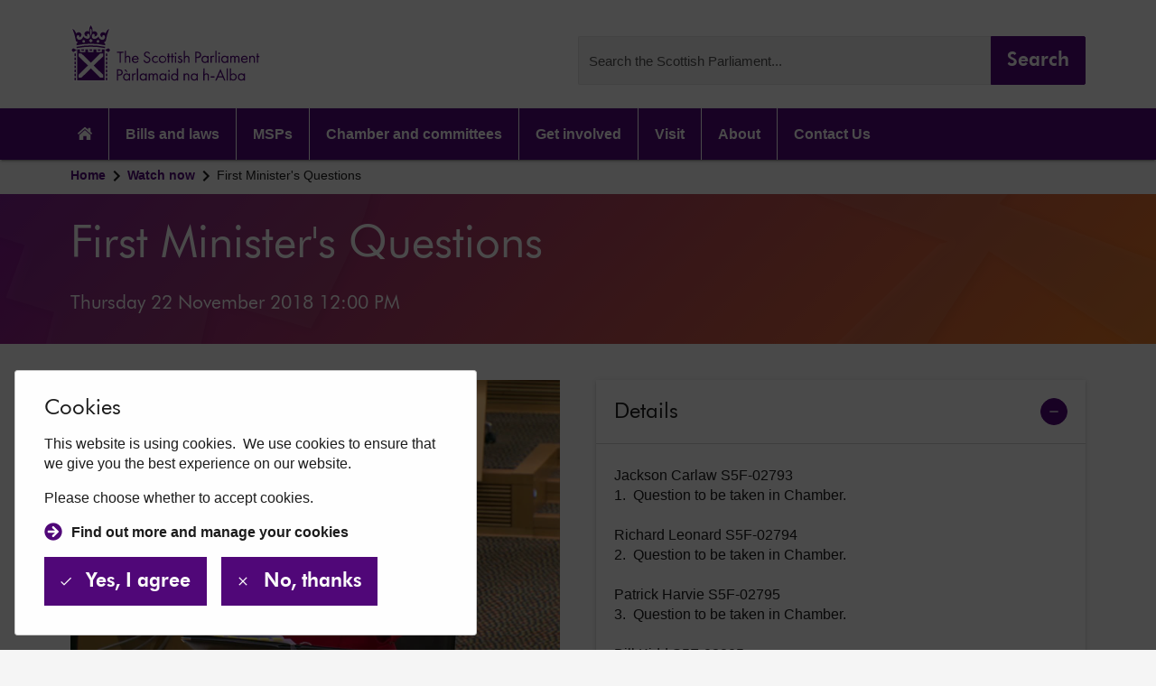

--- FILE ---
content_type: text/html; charset=utf-8
request_url: https://www.scottishparliament.tv/meeting/first-ministers-questions-november-22-2018
body_size: 115540
content:
<!DOCTYPE html>
<html dir="ltr" lang="en" class="html--class no-js">
<head>

    <meta charset="utf-8" />
    <meta http-equiv="X-UA-Compatible" content="IE=edge">
    <!-- Tablet Responsive Detection -->
    <meta name="viewport" content="width=device-width, initial-scale=1">
    <meta name="format-detection" content="telephone=no">
    <title>First Minister&#x27;s Questions | Scottish Parliament TV</title>
    <meta name="description" content="">
    <meta name="keywords" content="">
    <meta name="author" content="">

    
    <!-- Google Tag Manager -->
    <script>(function(w,d,s,l,i){w[l]=w[l]||[];w[l].push({'gtm.start':
    new Date().getTime(),event:'gtm.js'});var f=d.getElementsByTagName(s)[0],
    j=d.createElement(s),dl=l!='dataLayer'?'&l='+l:'';j.async=true;j.src=
    'https://www.googletagmanager.com/gtm.js?id='+i+dl;f.parentNode.insertBefore(j,f);
    })(window,document,'script','dataLayer','GTM-WLQLLJSD');</script>
    <!-- End Google Tag Manager -->

    <!-- Google Tag Manager (noscript) -->
    <noscript><iframe src=https://www.googletagmanager.com/ns.html?id=GTM-WLQLLJSD
    height="0" width="0" style="display:none;visibility:hidden"></iframe></noscript>
    <!-- End Google Tag Manager (noscript) -->
    

    <!-- Open Graph Sharing -->
    <meta property="og:type" content="video.other">
    <meta property="og:title" content="First Minister&#x27;s Questions | Scottish Parliament TV">
    <meta property="og:url" content="http://www.scottishparliament.tv/meeting/first-ministers-questions-november-22-2018">
    <meta property="og:image" content="https://d2h5gtn2pyddgo.cloudfront.net/img/thumbnail/3fa34ba2-1e59-4397-9a23-515053019f4d/3fa34ba2-1e59-4397-9a23-515053019f4d.jpg">

    <!-- Twitter Sharing -->
    <meta name="twitter:site" content="@ScotParl">
    <meta name="twitter:title" content="First Minister&#x27;s Questions | Scottish Parliament TV">
    <meta name="twitter:url" content="http://www.scottishparliament.tv/meeting/first-ministers-questions-november-22-2018">
    <meta name="twitter:image" content="https://d2h5gtn2pyddgo.cloudfront.net/img/thumbnail/3fa34ba2-1e59-4397-9a23-515053019f4d/3fa34ba2-1e59-4397-9a23-515053019f4d.jpg">
        <meta name="twitter:card" content="summary_large_image">


    <!-- Styles -->
    <link rel="stylesheet" href="/assets/css/styles.css">
    
    
    
        <link rel="stylesheet" href="/css/vualto.min.css?v=LnI3HcNIyFrqguKXqhNibi-0onL2ybBUxpiyHwjSn8s" />
    
    
    
    
        <link rel='stylesheet' href='/css/player/player.min.css?v=AL-6teXhFOr4QQBWn1AdofTgFd4fcxfjtoR7S--jg7c' />
    




    <!-- Scripts -->


    <script src="https://d2h5gtn2pyddgo.cloudfront.net/websitestatic/v1/assets/js/app.bundle.js"></script>

    
    <script src="https://unpkg.com/@webcomponents/webcomponentsjs@2.5.0/webcomponents-bundle.js"></script>
    <script src="/lib/jquery-jcarousel/jquery.jcarousel.js?v=yjOv221q_-8Hbn9eFxFzOAaKoUmnfk6WyK9rPEeZi0E"></script>
    <script src="/lib/jquery.serializeToJSON/jquery.serializeToJSON.min.js?v=2KaNAAVLqneXAAbd5ea-bQF4p61nsCAYAwENxX1TlH4"></script>
    <script src="/lib/text-encoding.min.js?v=qcxpcM-aA8jvMw0_i0qNddmoyI1_UlSdu_A3p2ftg84"></script>

    
    
        <script src="/ts/site.min.js?v=oYRaOf_6NWZOgiZeEwt9EDH4fSxNrb8Q1an1hjc3MAY"></script>
    
    
    <script type="text/javascript" src="/lib/luxon/luxon.min.js?v=4sbTzmCCW9LGrIh5OsN8V5Pfdad1F1MwhLAOyXKnsE0"></script>
    <script src="/lib/signalr/signalr.min.js?v=LeAW7V38b1z8nHHlrckbnAfx5W4Ge57nDlsDz6GzJjc"></script>
    <script src="/ts/eventUpdateHub.js?v=pfZ-VoIAq1TwFih0x_6uSGL50cxC-WIIK7JBrfEZgew"></script>



    <!-- Touch icons and favicon -->
    <link rel="apple-touch-icon" sizes="180x180" href="https://d2h5gtn2pyddgo.cloudfront.net/websitestatic/v1/assets/favicons/apple-touch-icon.png">
    <link rel="icon" type="image/png" sizes="32x32" href="https://d2h5gtn2pyddgo.cloudfront.net/websitestatic/v1/assets/favicons/favicon-32x32.png">
    <link rel="icon" type="image/png" sizes="16x16" href="https://d2h5gtn2pyddgo.cloudfront.net/websitestatic/v1/assets/favicons/favicon-16x16.png">
    <link rel="mask-icon" href="https://d2h5gtn2pyddgo.cloudfront.net/websitestatic/v1/assets/favicons/safari-pinned-tab.svg" color="#500778">
    <link rel="shortcut icon" href="https://d2h5gtn2pyddgo.cloudfront.net/websitestatic/v1/assets/favicons/favicon.ico">
    <meta name="apple-mobile-web-app-title" content="Scottish Parliament TV">
    <meta name="application-name" content="Scottish Parliament TV">
    <meta name="msapplication-TileColor" content="#500778">
    <meta name="msapplication-TileImage" content="https://d2h5gtn2pyddgo.cloudfront.net/websitestatic/v1/assets/favicons/mstile-144x144.png">
    <meta name="msapplication-config" content="https://d2h5gtn2pyddgo.cloudfront.net/websitestatic/v1/assets/favicons/browserconfig.xml">
    <meta name="theme-color" content="#500778">
</head>



<body class="body--class">
    <!-- SVG Sprite -->
    <!-- inject:svg --><svg xmlns="http://www.w3.org/2000/svg" xmlns:xlink="http://www.w3.org/1999/xlink" style="display:none">
        <symbol id="svg--copy" viewBox="0 0 24 24"><path d="M0 0h24v24H0V0z" fill="none" /><path d="M16 1H4c-1.1 0-2 .9-2 2v14h2V3h12V1zm3 4H8c-1.1 0-2 .9-2 2v14c0 1.1.9 2 2 2h11c1.1 0 2-.9 2-2V7c0-1.1-.9-2-2-2zm0 16H8V7h11v14z" /></symbol>
        <symbol id="svg--accessible" viewBox="0 0 24 24"><path fill="none" d="M0 0h24v24H0V0z" /><circle cx="12" cy="4" r="2" /><path d="M19 13v-2c-1.54.02-3.09-.75-4.07-1.83l-1.29-1.43c-.17-.19-.38-.34-.61-.45-.01 0-.01-.01-.02-.01H13c-.35-.2-.75-.3-1.19-.26C10.76 7.11 10 8.04 10 9.09V15c0 1.1.9 2 2 2h5v5h2v-5.5c0-1.1-.9-2-2-2h-3v-3.45c1.29 1.07 3.25 1.94 5 1.95zm-9 7c-1.66 0-3-1.34-3-3 0-1.31.84-2.41 2-2.83V12.1a5 5 0 105.9 5.9h-2.07c-.41 1.16-1.52 2-2.83 2z" /></symbol>
        <symbol id="svg--add" viewBox="0 0 24 24"><path d="M19 13h-6v6h-2v-6H5v-2h6V5h2v6h6v2z" /><path d="M0 0h24v24H0z" fill="none" /></symbol>
        <symbol id="svg--arrow-circle-right" viewBox="0 0 512 512"><path d="M256 8c137 0 248 111 248 248S393 504 256 504 8 393 8 256 119 8 256 8zm-28.9 143.6l75.5 72.4H120c-13.3 0-24 10.7-24 24v16c0 13.3 10.7 24 24 24h182.6l-75.5 72.4c-9.7 9.3-9.9 24.8-.4 34.3l11 10.9c9.4 9.4 24.6 9.4 33.9 0L404.3 273c9.4-9.4 9.4-24.6 0-33.9L271.6 106.3c-9.4-9.4-24.6-9.4-33.9 0l-11 10.9c-9.5 9.6-9.3 25.1.4 34.4z" /></symbol>
        <symbol id="svg--arrow_back" viewBox="0 0 24 24"><path d="M0 0h24v24H0z" fill="none" /><path d="M20 11H7.83l5.59-5.59L12 4l-8 8 8 8 1.41-1.41L7.83 13H20v-2z" /></symbol>
        <symbol id="svg--arrow_drop_down" viewBox="0 0 24 24"><path d="M7 10l5 5 5-5z" /><path d="M0 0h24v24H0z" fill="none" /></symbol>
        <symbol id="svg--arrow_forward" viewBox="0 0 24 24"><path d="M0 0h24v24H0z" fill="none" /><path d="M12 4l-1.41 1.41L16.17 11H4v2h12.17l-5.58 5.59L12 20l8-8z" /></symbol>
        <symbol id="svg--bsl" viewBox="0 0 24 24"><path d="M0 0h24v24H0V0z" fill="none" /><path d="M21.154 12.744c-.287-.033-1.128.038-2.199.135-.381.035-.71.064-.887.074-.237.014-.395.018-.512.021l.737-.418c.935-.532 2.216-1.26 2.532-1.423.394-.203.704-.55.809-.905a.857.857 0 00-.07-.682.66.66 0 00-.426-.32c-.493-.122-1.111.249-1.23.325-.408.26-3.155 1.857-3.475 1.973-.073.027-.09-.004-.098-.018-.016-.027-.025-.087.038-.139.15-.124 1.134-.841 2.002-1.473.709-.516 1.321-.962 1.479-1.085.227-.175.385-.471.423-.79.031-.256-.021-.49-.143-.641-.283-.354-1.079-.491-1.536-.153-.145.107-.528.438-1.013.857-.748.646-1.772 1.531-2.028 1.673-.329.183-.584.267-.705.282l.003-.009c.141-.465 1.383-2.252 1.866-2.786.293-.325.432-.722.382-1.089-.034-.247-.151-.446-.331-.559-.308-.195-1.009-.124-1.533.646-.804 1.181-1.454 1.995-2.039 2.589a.377.377 0 00-.048-.081c-.195-.243-.859-.389-1.232-.113-.108.08-.376.309-.712.598.053-.518.074-1.132.005-1.542-.098-.587-.411-1.952-1.207-1.952-.164 0-.347.097-.502.266-.121.132-.379.486-.392 1.1a1.62 1.62 0 00-.5.491c-1.8 2.643-2.837 3.454-3.989 4.054-.36.188-.697-.049-.584-.389.113-.34.259-1.621.146-2.302-.113-.681-.421-1.768-.989-1.768-.26 0-.746.486-.665 1.394.081.908.056 2.821-.097 3.308-.153.486-1.07 3.243.34 4.88 1.411 1.638 2.445 1.968 3.729 1.573 1.183-.364 2.1-1.384 3.441-2.092.846.842 1.609 1.232 2.448 1.232.315 0 .641-.055.987-.161.719-.221 1.334-.665 1.984-1.135 1.089-.787 2.321-1.677 4.361-1.677h.073c.534.006 2.161.022 2.202-.925.021-.472-.287-.78-.845-.844zM9.821 6.313c.095-.108.17-.132.186-.133.294 0 .618.666.771 1.583.083.501.014 1.399-.072 1.903a63.22 63.22 0 01-1.251 1.061c.113-.36.159-1.351.152-2.237.052-.064.099-.119.14-.164.454-.503.405-1.119.097-1.313a.503.503 0 00-.28-.055c.04-.357.184-.562.257-.645zm-1.988 4.883c.113-.374.782-1.383 1.329-2.127-.013.673-.056 1.295-.129 1.526l-.011.035c-.058.184-.11.365-.157.544a.06.06 0 01-.011.006c-.437.243-1.183.551-1.021.016zm13.725 2.374c-.014.33-.655.515-1.756.502h-.079c-2.181 0-3.475.935-4.618 1.76-.62.448-1.206.871-1.855 1.071-.916.282-1.748.223-2.881-.854a6.156 6.156 0 012.622-.524c1.573.016 1.963-.34 1.979-.713.016-.373-.228-.567-.649-.616-.422-.049-2.481.178-3.048.211-.567.032-.681.016-.892.032-.211.016-.308-.113-.065-.243s3.097-1.767 3.6-2.027c.503-.259.908-.827.649-1.281-.259-.454-.989-.146-1.346.081-.357.227-3.162 1.865-3.518 1.994-.357.13-.551-.308-.276-.535.276-.227 3.129-2.286 3.486-2.562a.893.893 0 00.287-.417c.688-.636 1.443-1.542 2.409-2.961.429-.63.879-.555.932-.521.066.042.113.131.129.245.032.235-.069.509-.272.733-.437.483-1.777 2.349-1.961 2.954-.083.273.009.418.101.492.213.172.63.087 1.239-.252.274-.152 1.079-.841 2.102-1.725.459-.396.855-.739.986-.836.282-.209.809-.075.928.074.037.047.067.162.049.313a.749.749 0 01-.255.493c-.153.119-.792.584-1.469 1.077-.916.667-1.862 1.357-2.022 1.489a.553.553 0 00-.141.7c.125.22.379.306.633.214.39-.142 3.253-1.819 3.562-2.016.266-.169.657-.326.887-.269a.218.218 0 01.149.111.416.416 0 01.03.337c-.071.24-.302.49-.588.638-.324.167-1.609.898-2.548 1.432-.52.296-.969.551-1.054.596-.291.155-.271.349-.249.425.046.158.216.249.435.233.083-.006.15-.007.244-.009.132-.002.312-.005.643-.023.184-.011.517-.041.902-.076.734-.066 1.843-.167 2.108-.136.465.056.455.281.451.389z" /></symbol>
        <symbol id="svg--chat" viewBox="0 0 24 24"><path d="M20 2H4c-1.1 0-1.99.9-1.99 2L2 22l4-4h14c1.1 0 2-.9 2-2V4c0-1.1-.9-2-2-2zM6 9h12v2H6V9zm8 5H6v-2h8v2zm4-6H6V6h12v2z" /><path d="M0 0h24v24H0z" fill="none" /></symbol>
        <symbol id="svg--close" viewBox="0 0 24 24"><path d="M19 6.41L17.59 5 12 10.59 6.41 5 5 6.41 10.59 12 5 17.59 6.41 19 12 13.41 17.59 19 19 17.59 13.41 12z" /><path d="M0 0h24v24H0z" fill="none" /></symbol>
        <symbol id="svg--description" viewBox="0 0 24 24"><path d="M0 0h24v24H0z" fill="none" /><path d="M14 2H6c-1.1 0-1.99.9-1.99 2L4 20c0 1.1.89 2 1.99 2H18c1.1 0 2-.9 2-2V8l-6-6zm2 16H8v-2h8v2zm0-4H8v-2h8v2zm-3-5V3.5L18.5 9H13z" /></symbol>
        <symbol id="svg--done" viewBox="0 0 24 24"><path fill="none" d="M0 0h24v24H0z" /><path d="M9 16.2L4.8 12l-1.4 1.4L9 19 21 7l-1.4-1.4L9 16.2z" /></symbol>
        <symbol id="svg--email" viewBox="0 0 24 24"><path d="M20 4H4c-1.1 0-1.99.9-1.99 2L2 18c0 1.1.9 2 2 2h16c1.1 0 2-.9 2-2V6c0-1.1-.9-2-2-2zm0 4l-8 5-8-5V6l8 5 8-5v2z" /><path d="M0 0h24v24H0z" fill="none" /></symbol>
        <symbol id="svg--facebook" viewBox="0 0 24 24"><path d="M22.676 0H1.324C.593 0 0 .593 0 1.324v21.352C0 23.408.593 24 1.324 24h11.494v-9.294H9.689v-3.621h3.129V8.41c0-3.099 1.894-4.785 4.659-4.785 1.325 0 2.464.097 2.796.141v3.24h-1.921c-1.5 0-1.792.721-1.792 1.771v2.311h3.584l-.465 3.63H16.56V24h6.115c.733 0 1.325-.592 1.325-1.324V1.324C24 .593 23.408 0 22.676 0" /></symbol>
        <symbol id="svg--home-lg" viewBox="0 0 576 512"><path d="M570.69 236.28L512 184.45V48a16 16 0 00-16-16h-64a16 16 0 00-16 16v51.69L314.75 10.31a39.85 39.85 0 00-53.45 0l-256 226a16 16 0 00-1.21 22.6L25.5 282.7a16 16 0 0022.6 1.21L277.42 81.63a16 16 0 0121.17 0L527.91 283.9a16 16 0 0022.6-1.21l21.4-23.82a16 16 0 00-1.22-22.59zM288 115L69.47 307.71c-1.62 1.46-3.69 2.14-5.47 3.35V496a16 16 0 0016 16h128a16 16 0 0016-16V368a16 16 0 0116-16h96a16 16 0 0116 16v128a16 16 0 0016 16h128a16 16 0 0016-16V311.1c-1.7-1.16-3.72-1.82-5.26-3.2z" /></symbol>
        <symbol id="svg--info" viewBox="0 0 24 24"><path d="M0 0h24v24H0z" fill="none" /><path d="M12 2C6.48 2 2 6.48 2 12s4.48 10 10 10 10-4.48 10-10S17.52 2 12 2zm1 15h-2v-6h2v6zm0-8h-2V7h2v2z" /></symbol>
        <symbol id="svg--input" viewBox="0 0 24 24"><path d="M0 0h24v24H0z" fill="none" /><path d="M21 3.01H3c-1.1 0-2 .9-2 2V9h2V4.99h18v14.03H3V15H1v4.01c0 1.1.9 1.98 2 1.98h18c1.1 0 2-.88 2-1.98v-14a2 2 0 00-2-2zM11 16l4-4-4-4v3H1v2h10v3z" /></symbol>
        <symbol id="svg--instagram" viewBox="0 0 24 24"><path d="M12 0C8.74 0 8.333.015 7.053.072 5.775.132 4.905.333 4.14.63c-.789.306-1.459.717-2.126 1.384S.935 3.35.63 4.14C.333 4.905.131 5.775.072 7.053.012 8.333 0 8.74 0 12s.015 3.667.072 4.947c.06 1.277.261 2.148.558 2.913a5.885 5.885 0 001.384 2.126A5.868 5.868 0 004.14 23.37c.766.296 1.636.499 2.913.558C8.333 23.988 8.74 24 12 24s3.667-.015 4.947-.072c1.277-.06 2.148-.262 2.913-.558a5.898 5.898 0 002.126-1.384 5.86 5.86 0 001.384-2.126c.296-.765.499-1.636.558-2.913.06-1.28.072-1.687.072-4.947s-.015-3.667-.072-4.947c-.06-1.277-.262-2.149-.558-2.913a5.89 5.89 0 00-1.384-2.126A5.847 5.847 0 0019.86.63c-.765-.297-1.636-.499-2.913-.558C15.667.012 15.26 0 12 0zm0 2.16c3.203 0 3.585.016 4.85.071 1.17.055 1.805.249 2.227.415.562.217.96.477 1.382.896.419.42.679.819.896 1.381.164.422.36 1.057.413 2.227.057 1.266.07 1.646.07 4.85s-.015 3.585-.074 4.85c-.061 1.17-.256 1.805-.421 2.227a3.81 3.81 0 01-.899 1.382 3.744 3.744 0 01-1.38.896c-.42.164-1.065.36-2.235.413-1.274.057-1.649.07-4.859.07-3.211 0-3.586-.015-4.859-.074-1.171-.061-1.816-.256-2.236-.421a3.716 3.716 0 01-1.379-.899 3.644 3.644 0 01-.9-1.38c-.165-.42-.359-1.065-.42-2.235-.045-1.26-.061-1.649-.061-4.844 0-3.196.016-3.586.061-4.861.061-1.17.255-1.814.42-2.234.21-.57.479-.96.9-1.381.419-.419.81-.689 1.379-.898.42-.166 1.051-.361 2.221-.421 1.275-.045 1.65-.06 4.859-.06l.045.03zm0 3.678a6.162 6.162 0 100 12.324 6.162 6.162 0 100-12.324zM12 16c-2.21 0-4-1.79-4-4s1.79-4 4-4 4 1.79 4 4-1.79 4-4 4zm7.846-10.405a1.441 1.441 0 01-2.88 0 1.44 1.44 0 012.88 0z" /></symbol>
        <symbol id="svg--keyboard_arrow_down" viewBox="0 0 24 24"><path d="M7.41 8.59L12 13.17l4.59-4.58L18 10l-6 6-6-6 1.41-1.41z" /></symbol>
        <symbol id="svg--linkedin" viewBox="0 0 24 24"><path d="M20.447 20.452h-3.554v-5.569c0-1.328-.027-3.037-1.852-3.037-1.853 0-2.136 1.445-2.136 2.939v5.667H9.351V9h3.414v1.561h.046c.477-.9 1.637-1.85 3.37-1.85 3.601 0 4.267 2.37 4.267 5.455v6.286zM5.337 7.433a2.062 2.062 0 01-2.063-2.065 2.064 2.064 0 112.063 2.065zm1.782 13.019H3.555V9h3.564v11.452zM22.225 0H1.771C.792 0 0 .774 0 1.729v20.542C0 23.227.792 24 1.771 24h20.451C23.2 24 24 23.227 24 22.271V1.729C24 .774 23.2 0 22.222 0h.003z" /></symbol>
        <symbol id="svg--logo" viewBox="0 0 210 56"><path d="M165.642 48.98a2.533 2.533 0 011.617.813 2.497 2.497 0 010 3.356c-.419.461-.995.75-1.617.814a2.264 2.264 0 01-1.675-.766 2.212 2.212 0 01-.532-1.752 2.206 2.206 0 01.554-1.716 2.245 2.245 0 011.653-.749zm2.181.079a2.765 2.765 0 00-1.018-.84 2.796 2.796 0 00-1.295-.275 3.263 3.263 0 00-2.426 1.026 3.201 3.201 0 00-.852 2.475 3.224 3.224 0 00.841 2.502 3.267 3.267 0 002.437 1.052c.448.006.891-.093 1.293-.288a2.83 2.83 0 001.02-.84v.932H169V48.1h-1.177v.958zm-10.113 4.904a2.316 2.316 0 01-1.674-.75 2.283 2.283 0 01-.475-.804 2.284 2.284 0 01-.111-.924 2.316 2.316 0 011.336-2.286c.286-.133.596-.208.911-.219a2.33 2.33 0 011.651.787 2.29 2.29 0 01.557 1.73 2.243 2.243 0 01-.559 1.705 2.272 2.272 0 01-1.636.761zm-2.194-.092A2.886 2.886 0 00157.869 55a3.292 3.292 0 003.065-2.191c.147-.42.206-.866.174-1.31a3.306 3.306 0 00-1.962-3.261 3.365 3.365 0 00-1.317-.293 2.927 2.927 0 00-2.313 1.101V43.04h-1.177v11.803h1.177v-.97zm-4.151.932h1.163V43h-1.163v11.803zm-7.932-4.158l1.851-4.314 1.824 4.314h-3.675zm5.42 4.158h1.322l-4.865-11.278-4.997 11.278h1.322l1.322-3.03h4.627l1.269 3.03zm-12.968-2.833h3.582v-1.193h-3.582v1.193zm-7.165 2.833h1.176V51.3a2.783 2.783 0 01.489-1.81 1.473 1.473 0 011.19-.511 1.332 1.332 0 011.098.485c.239.36.351.79.317 1.22v4.118h1.19v-4.145a2.956 2.956 0 00-.384-1.796 2.315 2.315 0 00-1.943-.918 2.364 2.364 0 00-1.93.931v-5.836h-1.177l-.026 11.764zm-8.712-5.823a2.529 2.529 0 011.616.813 2.493 2.493 0 010 3.357c-.418.46-.994.75-1.616.813a2.26 2.26 0 01-1.675-.766 2.212 2.212 0 01-.533-1.752 2.207 2.207 0 01.555-1.716 2.245 2.245 0 011.653-.749zm2.181.079a2.773 2.773 0 00-2.313-1.115 3.263 3.263 0 00-2.426 1.026 3.202 3.202 0 00-.853 2.475 3.222 3.222 0 00.841 2.502 3.27 3.27 0 002.438 1.052c.448.006.891-.093 1.293-.288a2.83 2.83 0 001.02-.84v.932h1.177V48.1h-1.177v.958zm-12.532 5.744h1.177V51.3a2.777 2.777 0 01.489-1.81 1.477 1.477 0 011.19-.511 1.33 1.33 0 011.11.485c.236.362.343.791.304 1.22v4.118h1.177v-4.145a2.96 2.96 0 00-.397-1.796 2.302 2.302 0 00-1.93-.918 2.384 2.384 0 00-1.085.233 2.358 2.358 0 00-.858.698v-.774h-1.177v6.702zm-8.712-5.823a2.533 2.533 0 011.617.813 2.492 2.492 0 010 3.357c-.419.46-.995.75-1.617.813a2.264 2.264 0 01-1.674-.766 2.225 2.225 0 01-.533-1.752 2.213 2.213 0 01.554-1.716 2.248 2.248 0 011.653-.749zm2.182.079a2.767 2.767 0 00-2.301-1.115 3.26 3.26 0 00-2.434 1.02 3.207 3.207 0 00-.857 2.481 3.213 3.213 0 00.845 2.507 3.265 3.265 0 002.446 1.047 2.819 2.819 0 002.301-1.128v.932h1.176V43h-1.176v6.059zm-8.474-3.489a.82.82 0 00.483.857.84.84 0 00.968-.207.823.823 0 00.201-.65.82.82 0 00-.483-.856.838.838 0 00-1.139.51.82.82 0 00-.03.346zm.238 9.18h1.176v-6.649h-1.176v6.65zm-5.288-5.822a2.532 2.532 0 011.616.813 2.494 2.494 0 010 3.356c-.418.46-.994.75-1.616.814a2.532 2.532 0 01-1.616-.814 2.493 2.493 0 010-3.356c.418-.46.994-.75 1.616-.813zm2.181.078a2.811 2.811 0 00-1.02-.834 2.836 2.836 0 00-1.293-.28 3.262 3.262 0 00-2.435 1.02 3.208 3.208 0 00-.857 2.48 3.217 3.217 0 00.846 2.508 3.265 3.265 0 002.446 1.047 2.889 2.889 0 002.406-1.076v.932h1.163V48.1h-1.163l-.093.905zm-16.009 5.797h1.177v-3.646c0-.813.145-2.177 1.48-2.177 1.336 0 1.217 1.39 1.217 1.849v3.934h1.176v-3.685c0-.813.146-2.098 1.494-2.098 1.11 0 1.216.997 1.216 1.757v4.066h1.163v-4.25c0-.944-.198-2.622-2.194-2.622a2.276 2.276 0 00-1.166.26c-.359.19-.659.471-.87.815a2.026 2.026 0 00-.756-.781 2.048 2.048 0 00-1.055-.281 1.982 1.982 0 00-1.679.865v-.708h-1.176l-.027 6.702zm-5.288-5.823a2.532 2.532 0 011.617.813 2.494 2.494 0 010 3.357c-.419.46-.995.75-1.617.813a2.532 2.532 0 01-1.616-.813 2.494 2.494 0 010-3.357c.419-.46.995-.75 1.616-.813zm2.182.079a2.795 2.795 0 00-2.314-1.115 3.26 3.26 0 00-2.434 1.02 3.206 3.206 0 00-.858 2.481 3.23 3.23 0 00.85 2.502A3.278 3.278 0 0070.356 55a2.888 2.888 0 002.314-1.128v.932h1.176V48.1h-1.137l-.04.958zm-8.25 5.744h1.177V43H64.42v11.803zm-4.666 0h1.163v-3.528a2.814 2.814 0 01.397-1.81 1.095 1.095 0 01.939-.42c.247 0 .488.079.687.224l.555-1.05a2.515 2.515 0 00-1.044-.275 1.886 1.886 0 00-1.534.892V48.1h-1.163v6.702zm-5.288-8.026l.714-.38-1.718-2.348-1.217.55 2.221 2.178zm0 2.203a2.532 2.532 0 011.617.813 2.493 2.493 0 010 3.357c-.42.46-.995.75-1.617.813a2.265 2.265 0 01-1.675-.766 2.225 2.225 0 01-.532-1.752 2.212 2.212 0 01.554-1.716 2.245 2.245 0 011.653-.749zm2.195.079a2.833 2.833 0 00-2.313-1.115 3.26 3.26 0 00-2.435 1.02 3.209 3.209 0 00-.857 2.481 3.213 3.213 0 00.845 2.507 3.266 3.266 0 002.446 1.047 2.901 2.901 0 002.314-1.128v.932h1.163V48.1H56.66v.958zm-10.457-3.934h.899c.78 0 2.393.157 2.393 1.875 0 1.311-.86 1.954-2.3 1.954h-.992v-3.83zM45 43.996v10.806h1.203V50.12h1.058c2.485 0 3.437-1.495 3.437-3.016a2.971 2.971 0 00-.992-2.308 3.989 3.989 0 00-2.736-.761l-1.97-.04z" fill="#500778" /><path d="M183 32.099v-1.056h-1.18v-2.41h-1.18v2.41h-.715V32.1h.715v5.564h1.18V32.06l1.18.039zm-9.757 5.564h1.18v-3.44a2.712 2.712 0 01.491-1.798c.145-.171.328-.307.535-.397.206-.09.432-.133.658-.125a1.346 1.346 0 011.113.482c.237.364.344.795.305 1.225v4.053h1.18v-4.092a2.909 2.909 0 00-.398-1.772 2.272 2.272 0 00-.857-.697 2.315 2.315 0 00-1.092-.215 2.407 2.407 0 00-1.08.234c-.336.161-.629.398-.855.691v-.769h-1.18v6.62zm-6.694-4.066c.074-.473.315-.906.681-1.223a2.1 2.1 0 011.32-.51 2.05 2.05 0 011.324.502c.365.318.601.756.665 1.231h-3.99zm4.175 1.838a3.03 3.03 0 01-.702.912 2.076 2.076 0 01-1.392.482 2.216 2.216 0 01-1.573-.68 2.143 2.143 0 01-.588-1.587h5.303a4.355 4.355 0 00-.637-2.502 3.004 3.004 0 00-1.125-.92 3.065 3.065 0 00-1.433-.292c-.457-.002-.91.09-1.329.27-.42.18-.796.444-1.105.775a3.212 3.212 0 00-.854 2.473 3.15 3.15 0 00.167 1.337c.151.43.393.822.71 1.152.317.33.702.59 1.129.764a3.31 3.31 0 001.348.24 3.335 3.335 0 002.254-.821 3.97 3.97 0 00.822-1.082l-.995-.521zm-15.907 2.228h1.166v-3.596c0-.795.146-2.164 1.485-2.164 1.339 0 1.233 1.382 1.233 1.85v3.91h1.166v-3.675c0-.795.146-2.085 1.512-2.085 1.1 0 1.206 1.004 1.206 1.747v4.013h1.167V33.48c0-.951-.186-2.606-2.201-2.606a2.297 2.297 0 00-1.17.259c-.359.188-.66.468-.871.81a2.029 2.029 0 00-.768-.791 2.069 2.069 0 00-1.075-.278 1.992 1.992 0 00-.955.216c-.294.15-.545.372-.729.644v-.704h-1.166v6.633zm-5.303-5.799a2.296 2.296 0 011.681.751 2.233 2.233 0 01.573 1.725 2.27 2.27 0 01-.577 1.725 2.331 2.331 0 01-1.677.764 2.295 2.295 0 01-1.674-.766 2.217 2.217 0 01-.54-1.736 2.181 2.181 0 01.551-1.715 2.283 2.283 0 011.663-.748zm2.187.078a2.797 2.797 0 00-1.025-.823 2.848 2.848 0 00-1.294-.271 3.297 3.297 0 00-1.327.255 3.25 3.25 0 00-1.106.764 3.146 3.146 0 00-.855 2.46 3.203 3.203 0 00.843 2.486c.31.333.688.598 1.109.778.421.18.876.272 1.336.268.45.006.896-.093 1.3-.29a2.809 2.809 0 001.019-.844v.938h1.26v-6.62h-1.18l-.08.9zm-8.484-3.4a.828.828 0 00.51.769.847.847 0 00.916-.176.806.806 0 00.178-.9.821.821 0 00-.313-.369.846.846 0 00-1.046.108.815.815 0 00-.245.567zm.239 9.186h1.166v-6.685h-1.166v6.685zm-3.076 0h1.18V26h-1.18v11.728zm-4.653-.065h1.18v-3.518a2.927 2.927 0 01.385-1.799 1.182 1.182 0 01.954-.417c.246.01.485.087.689.222l.544-1.043a2.487 2.487 0 00-1.047-.26 1.906 1.906 0 00-.873.25c-.266.152-.49.366-.652.623v-.717h-1.18v6.66zm-5.302-5.799a2.322 2.322 0 011.68.751c.212.233.372.506.471.803a2.2 2.2 0 01.102.922c.035.314.004.632-.093.934-.097.301-.256.58-.468.817a2.322 2.322 0 01-1.692.777 2.272 2.272 0 01-1.684-.76 2.19 2.19 0 01-.543-1.741 2.18 2.18 0 01.555-1.72 2.25 2.25 0 01.755-.547 2.29 2.29 0 01.917-.197v-.039zm2.187.117a2.797 2.797 0 00-1.025-.823 2.85 2.85 0 00-1.295-.271 3.3 3.3 0 00-1.331.251c-.42.175-.799.435-1.11.763a3.174 3.174 0 00-.86 2.465 3.205 3.205 0 00.853 2.487c.311.332.69.597 1.111.777.422.18.877.271 1.337.268a2.89 2.89 0 001.299-.293 2.838 2.838 0 001.021-.841v.9h1.167v-6.62h-1.167v.937zm-10.473-3.909h.889c.795 0 2.412.156 2.412 1.85 0 1.238-.875 1.955-2.306 1.955h-.995v-3.805zm-1.206-1.12v10.711h1.206V33.05h1.061c.434.06.877.028 1.297-.097.42-.124.808-.337 1.135-.623.328-.287.589-.64.764-1.035.175-.396.261-.824.251-1.255a3.002 3.002 0 00-.995-2.294 4.027 4.027 0 00-2.744-.743l-1.975-.052zm-11.109 10.711h1.167v-3.44a2.735 2.735 0 01.504-1.772c.142-.17.323-.306.527-.397.205-.09.428-.133.652-.125a1.347 1.347 0 011.114.482c.24.363.352.794.318 1.225v4.027h1.167v-4.092a2.994 2.994 0 00-.385-1.772 2.272 2.272 0 00-.857-.697 2.315 2.315 0 00-1.092-.215 2.464 2.464 0 00-1.085.237 2.42 2.42 0 00-.863.688V26h-1.167v11.663zm-1.763-5.616a1.919 1.919 0 00-.737-.885 1.975 1.975 0 00-1.119-.314 1.847 1.847 0 00-1.413.486 1.763 1.763 0 00-.562 1.365c-.02.35.088.697.305.977a4.36 4.36 0 001.657.99c.636.274 1.087.482 1.087 1.108a1.027 1.027 0 01-.677.99c-.135.05-.279.072-.423.065a1.552 1.552 0 01-.835-.346 1.514 1.514 0 01-.491-.748l-1.007.416c.15.499.462.936.888 1.244.426.308.942.47 1.471.464a2.194 2.194 0 001.666-.581c.22-.207.393-.457.508-.734.116-.277.17-.575.159-.875a1.556 1.556 0 00-.358-1.068 3.984 3.984 0 00-1.696-1.03c-.769-.325-1.087-.469-1.087-.951a.717.717 0 01.23-.558.735.735 0 01.578-.198c.21.006.413.074.583.195.171.12.3.289.372.483l.901-.495zm-7.013-3.506c0 .218.088.427.245.58a.844.844 0 001.362-.266.812.812 0 00-.181-.894.847.847 0 00-1.285.124.81.81 0 00-.141.456zm.213 9.122h1.166v-6.62h-1.166v6.62zm-.942-5.603v-1.056h-1.18v-2.372h-1.166v2.411h-.69V32.1H98v5.564h1.167V32.06h1.153zm-3.659 0v-1.056h-1.166v-2.372h-1.18v2.411h-.716V32.1h.716v5.564h1.18V32.06h1.166zm-7.45-.196a2.566 2.566 0 011.445.348c.435.256.782.634.996 1.085a2.451 2.451 0 01-.452 2.76 2.542 2.542 0 01-1.293.722 2.574 2.574 0 01-1.482-.116 2.525 2.525 0 01-1.16-.913 2.459 2.459 0 01-.44-1.397 2.284 2.284 0 01.636-1.76c.225-.234.496-.42.797-.546.302-.125.626-.187.953-.183zm0 5.995a3.61 3.61 0 001.974-.604 3.518 3.518 0 001.302-1.578 3.451 3.451 0 00.192-2.024 3.488 3.488 0 00-.982-1.788 3.585 3.585 0 00-1.826-.952 3.622 3.622 0 00-2.057.204 3.554 3.554 0 00-1.596 1.291c-.39.576-.6 1.253-.6 1.945-.01.466.075.928.252 1.36.177.432.442.824.778 1.152.336.328.737.586 1.178.756.44.171.912.252 1.385.238zm-4.68-6.373a3.69 3.69 0 00-2.107-.638c-.946 0-1.853.369-2.522 1.026a3.476 3.476 0 00-1.044 2.48c0 .929.376 1.82 1.044 2.478a3.598 3.598 0 002.522 1.027 3.755 3.755 0 002.16-.691v-1.342c-.265.32-.598.578-.976.758a2.93 2.93 0 01-1.21.284 2.55 2.55 0 01-1.671-.787 2.466 2.466 0 01-.678-1.695c0-.63.242-1.235.678-1.695a2.55 2.55 0 011.67-.788c.407.003.809.095 1.175.268.367.174.69.425.947.736l.013-1.42zm-7.41-2.945a3.288 3.288 0 00-1.06-1.186 3.034 3.034 0 00-1.75-.482 2.857 2.857 0 00-1.149.14 2.82 2.82 0 00-.994.581c-.287.26-.516.576-.672.927a2.723 2.723 0 00-.234 1.115c-.011.326.049.651.177.953.128.301.321.572.566.793.428.378.922.678 1.458.886l.98.443c.48.177.928.428 1.326.743.187.16.334.362.428.589.095.226.134.47.116.714-.014.421-.151.83-.395 1.176a2.22 2.22 0 01-.98.777 2.262 2.262 0 01-2.377-.428 2.588 2.588 0 01-.663-1.368l-1.166.325c.151.71.5 1.364 1.007 1.89a3.542 3.542 0 003.685.598 3.475 3.475 0 001.508-1.208 3.39 3.39 0 00.614-1.814c.013-.36-.05-.717-.185-1.051a2.604 2.604 0 00-.597-.89 5.32 5.32 0 00-1.67-1.004l-1.075-.613a3.433 3.433 0 01-1.153-.677 1.11 1.11 0 01-.398-.925 1.605 1.605 0 01.535-1.234 1.663 1.663 0 011.295-.421c.436-.013.864.115 1.22.364.264.226.48.5.636.808l.968-.52zm-16.265 5.095c.07-.468.305-.897.663-1.214.358-.316.818-.5 1.299-.519.49.005.96.183 1.328.501.368.318.607.756.673 1.232h-3.963zm4.162 1.838a2.613 2.613 0 01-.702.912 2.05 2.05 0 01-1.392.482 2.205 2.205 0 01-1.569-.68 2.104 2.104 0 01-.579-1.587h5.303a4.46 4.46 0 00-.61-2.502 3.052 3.052 0 00-1.169-.937 3.108 3.108 0 00-1.482-.275c-.457-.002-.91.09-1.328.27-.418.18-.794.445-1.102.776a3.208 3.208 0 00-.689 1.148 3.166 3.166 0 00-.156 1.324c-.043.452.012.907.161 1.336.15.43.39.822.707 1.153.316.33.7.59 1.126.764.427.173.886.255 1.347.24a3.334 3.334 0 002.254-.821c.338-.312.62-.677.835-1.082l-.955-.521zm-12.394 2.19h1.166v-3.441a2.793 2.793 0 01.49-1.772 1.508 1.508 0 011.193-.521 1.345 1.345 0 011.114.481c.237.364.344.795.305 1.225v4.027h1.18v-4.092a2.905 2.905 0 00-.398-1.772 2.273 2.273 0 00-.852-.694 2.314 2.314 0 00-1.083-.218 2.434 2.434 0 00-1.087.234c-.338.16-.634.398-.862.691V26h-1.166v11.663zm-1.127-9.579v-1.12H45v1.12h2.651v9.578h1.207v-9.539l2.638-.039z" fill="#500778" /><path d="M39.55 25.291a2.89 2.89 0 00-.426-1.528 2.94 2.94 0 00-1.173-1.082 2.984 2.984 0 00-3.08.227c.066-1.042.184-2.982.21-3.178a1.29 1.29 0 00-.25-.963l-.448-.6.33-.234h.065l.224-.156a1.3 1.3 0 00.528-.834 61.849 61.849 0 013.309-11.72 1.287 1.287 0 00-.134-1.214 1.314 1.314 0 00-1.092-.57c-.187 0-.371.04-.54.116a7.66 7.66 0 00-3.56 3.699l-.554-.274a4.492 4.492 0 00-1.318-.22 4.19 4.19 0 00-2.29.675 4.115 4.115 0 00-1.534 1.812 3.863 3.863 0 00-.224 1.588.685.685 0 00-.224 0h-.237c.134-.38.2-.782.197-1.185a3.677 3.677 0 00-.483-1.832A3.734 3.734 0 0025.51 6.46a4.149 4.149 0 00-2.202-.69h-.54A8.844 8.844 0 0020.71.377a1.327 1.327 0 00-1.845 0 8.844 8.844 0 00-2.057 5.352h-.54a4.148 4.148 0 00-2.202.69 3.733 3.733 0 00-1.333 1.353 3.678 3.678 0 00-.487 1.825c-.003.403.064.804.198 1.185H11.983a3.864 3.864 0 00-.224-1.536 3.712 3.712 0 00-1.1-1.556 3.777 3.777 0 00-1.734-.815 3.788 3.788 0 00-.95-.117 4.492 4.492 0 00-1.318.221l-.514.196a7.57 7.57 0 00-3.625-3.712 1.332 1.332 0 00-.541-.117 1.33 1.33 0 00-.714.21c-.213.136-.382.33-.486.558v.144c-.13.302-.139.641-.026.95A60.498 60.498 0 014.034 16.93a1.3 1.3 0 00.527.82l.62.444-.317.43-.105.13v.104c-.21.276-.3.622-.25.963 0 .13.131 2.11.184 3.165a2.951 2.951 0 00-1.714-.547 2.98 2.98 0 00-1.804.902 2.905 2.905 0 00-.223 3.75c.413.551 1.009.942 1.684 1.104V56h34.278V28.195a2.978 2.978 0 001.879-.955 2.91 2.91 0 00.758-1.949z" fill="#fff" /><path d="M33.619 22.14a72.057 72.057 0 00-27.686 0c0 .416.079.846.105 1.302a72.399 72.399 0 0127.475 0c.027-.43.066-.847.106-1.302z" fill="#500778" /><path d="M33.737 19.535l-1.239-1.654 1.398-1.003h.066l.224-.156a61.924 61.924 0 013.388-12.06 6.534 6.534 0 00-3.19 3.712c-.125.367-.226.74-.304 1.12a2.373 2.373 0 00-.62-.818 2.409 2.409 0 00-.91-.484 2.828 2.828 0 00-1.594-.079c-.541.087-1.037.35-1.41.746a2.412 2.412 0 00-.267 2.977c.296.455.738.8 1.255.979.228.085.468.133.712.143a1.22 1.22 0 01-.29-1.302c.067-.192.182-.364.335-.5a1.218 1.218 0 011.146-.26c.197.056.377.16.523.304l.079.065.079.091a2.363 2.363 0 01-.159 2.97c-1.318 1.966-3.717.898-4.614 0a4.344 4.344 0 01-1.12-2.214c-1.86 3.008-6.592 3.503-6.5 0 0-.508.171-1.81.962-2.28h.066l.172-.065a1.2 1.2 0 011.127.137 1.175 1.175 0 01.494 1.01c.004.234-.063.465-.192.662-.13.197-.315.352-.533.444.233.083.478.127.725.13a2.518 2.518 0 001.762-.72 2.459 2.459 0 00.73-1.74 2.4 2.4 0 00-.329-1.211 2.438 2.438 0 00-.897-.886 2.858 2.858 0 00-1.516-.482 2.453 2.453 0 00-1.899.677 6.65 6.65 0 00.08-1.276 8.254 8.254 0 00-1.701-5.21 8.253 8.253 0 00-1.688 5.21c.001.388.037.776.106 1.159a2.443 2.443 0 00-1.899-.678 2.819 2.819 0 00-1.516.482 2.438 2.438 0 00-.897.887 2.4 2.4 0 00-.14 2.152c.126.299.31.57.54.799.468.461 1.102.72 1.763.72.247-.004.492-.048.725-.13a1.196 1.196 0 01-.533-.444 1.175 1.175 0 01-.192-.663 1.163 1.163 0 01.23-.705c.152-.204.368-.354.613-.428a.72.72 0 01.383-.09c.135.005.268.031.395.077h.224a2.9 2.9 0 01.95 2.28c.092 3.542-4.641 3.047-6.487 0v.064a4.342 4.342 0 01-1.147 2.332c-.896.898-3.296 1.966-4.614 0a2.363 2.363 0 01-.092-2.97l.092-.156c.11-.093.235-.168.37-.221.32-.112.671-.097.98.041.31.139.553.39.68.7a1.21 1.21 0 01-.29 1.303c.244-.01.484-.058.712-.143a2.46 2.46 0 001.255-.979 2.412 2.412 0 00-.267-2.977 2.475 2.475 0 00-1.41-.745 2.828 2.828 0 00-1.595.078c-.335.094-.646.26-.91.484a2.373 2.373 0 00-.62.818 9.454 9.454 0 00-.303-1.12 6.532 6.532 0 00-3.216-3.79 62.14 62.14 0 013.361 11.917l1.688 1.21-1.107 1.485-.106.13c0 .222.119 1.069.145 1.303a65.377 65.377 0 0127.686 0c0-.43.08-.86.132-1.302l-.04.143zm-20.883-1.302a1.33 1.33 0 01-.732-.22 1.305 1.305 0 01-.486-.584 1.287 1.287 0 01.286-1.42 1.323 1.323 0 011.437-.282c.24.099.447.265.591.48a1.291 1.291 0 01-.164 1.644 1.326 1.326 0 01-.932.382zm6.922-14c.637.84.93 1.886.817 2.93a12.005 12.005 0 01-.817 4.558 12.546 12.546 0 01-.818-4.558 4.118 4.118 0 01.818-2.93zm0 13.843l-1.912-1.888 1.912-1.862 1.911 1.888-1.911 1.862zm6.921.13a1.33 1.33 0 01-.732-.219 1.306 1.306 0 01-.486-.584 1.288 1.288 0 01.286-1.42 1.323 1.323 0 011.437-.282c.24.099.446.265.591.48.145.214.223.466.223.723a1.288 1.288 0 01-.377.938 1.32 1.32 0 01-.942.39v-.026z" fill="#500778" /><path d="M30.323 24.744v2.605h-5.274v-2.605h-2.636v2.605h-5.274v-2.605h-2.637v2.605H9.23v-2.605H6.592v29.94h26.367v-29.94h-2.636z" fill="#500778" /><path d="M5.274 24.744h-.805a1.636 1.636 0 00-.754-.795 1.666 1.666 0 00-2.035.42 1.616 1.616 0 000 2.053 1.666 1.666 0 002.035.42c.337-.172.603-.453.754-.796h.805a.387.387 0 00.369-.238c.019-.049.028-.1.026-.152v-.521a.374.374 0 00-.242-.365.387.387 0 00-.153-.026z" fill="#500778" /><path d="M4.878 28.651h-.527a.393.393 0 00-.396.39v1.824c0 .216.177.39.396.39h.527a.393.393 0 00.396-.39v-1.823a.393.393 0 00-.396-.39z" fill="#500778" /><path d="M4.878 32.558h-.527a.393.393 0 00-.396.39v1.824c0 .216.177.39.396.39h.527a.393.393 0 00.396-.39V32.95a.393.393 0 00-.396-.39z" fill="#500778" /><path d="M4.878 36.465h-.527a.393.393 0 00-.396.39v1.824c0 .216.177.39.396.39h.527a.393.393 0 00.396-.39v-1.823a.393.393 0 00-.396-.39z" fill="#500778" /><path d="M4.878 40.372h-.527a.393.393 0 00-.396.39v1.824c0 .216.177.39.396.39h.527a.393.393 0 00.396-.39v-1.823a.393.393 0 00-.396-.39z" fill="#500778" /><path d="M4.878 44.28h-.527a.393.393 0 00-.396.39v1.823c0 .216.177.39.396.39h.527a.393.393 0 00.396-.39V44.67a.393.393 0 00-.396-.39z" fill="#500778" /><path d="M4.878 48.186h-.527a.393.393 0 00-.396.39V50.4c0 .216.177.39.396.39h.527a.393.393 0 00.396-.39v-1.823a.393.393 0 00-.396-.391z" fill="#500778" /><path d="M4.878 52.093h-.527a.393.393 0 00-.396.39v1.824c0 .216.177.39.396.39h.527a.393.393 0 00.396-.39v-1.823a.393.393 0 00-.396-.391z" fill="#500778" /><path d="M35.2 28.651h-.527a.393.393 0 00-.395.39v1.824c0 .216.177.39.395.39h.528a.393.393 0 00.395-.39v-1.823a.393.393 0 00-.395-.39z" fill="#500778" /><path d="M35.2 32.558h-.527a.393.393 0 00-.395.39v1.824c0 .216.177.39.395.39h.528a.393.393 0 00.395-.39V32.95a.393.393 0 00-.395-.39z" fill="#500778" /><path d="M35.2 36.465h-.527a.393.393 0 00-.395.39v1.824c0 .216.177.39.395.39h.528a.393.393 0 00.395-.39v-1.823a.393.393 0 00-.395-.39z" fill="#500778" /><path d="M35.2 40.372h-.527a.393.393 0 00-.395.39v1.824c0 .216.177.39.395.39h.528a.393.393 0 00.395-.39v-1.823a.393.393 0 00-.395-.39z" fill="#500778" /><path d="M35.2 44.28h-.527a.393.393 0 00-.395.39v1.823c0 .216.177.39.395.39h.528a.393.393 0 00.395-.39V44.67a.393.393 0 00-.395-.39z" fill="#500778" /><path d="M35.2 48.186h-.527a.393.393 0 00-.395.39V50.4c0 .216.177.39.395.39h.528a.393.393 0 00.395-.39v-1.823a.393.393 0 00-.395-.391z" fill="#500778" /><path d="M35.2 52.093h-.527a.393.393 0 00-.395.39v1.824c0 .216.177.39.395.39h.528a.393.393 0 00.395-.39v-1.823a.393.393 0 00-.395-.391z" fill="#500778" /><path d="M22.57 40.36l9.071 8.946v2.787h-2.755l-9.11-8.986-9.11 8.973H7.923v-2.8l9.058-8.934-9.07-8.934v-2.76h2.781l9.084 8.946 9.083-8.947h2.782v2.761l-9.07 8.947z" fill="#fff" /><path d="M12.525 24.744h-1.978v.651c0 .173.07.339.193.46.124.123.291.192.466.192h1.319a.663.663 0 00.466-.191.647.647 0 00.193-.46v-.652h-.66z" fill="#500778" /><path d="M20.435 24.744h-1.978v.651c0 .173.07.339.193.46.124.123.292.192.466.192h1.319a.663.663 0 00.466-.191.647.647 0 00.193-.46v-.652h-.66z" fill="#500778" /><path d="M28.345 24.744h-1.977v.651c0 .173.07.339.193.46.123.123.291.192.466.192h1.318a.663.663 0 00.466-.191.647.647 0 00.193-.46v-.652h-.659z" fill="#500778" /><path d="M36.585 23.767c-.32 0-.633.093-.9.266a1.62 1.62 0 00-.603.711h-.738a.387.387 0 00-.37.24.375.375 0 00-.026.15v.522a.375.375 0 00.242.364.387.387 0 00.154.027h.738c.12.269.31.501.551.672a1.66 1.66 0 002.34-.435 1.614 1.614 0 00-.542-2.29 1.663 1.663 0 00-.846-.227z" fill="#500778" /></symbol>
        <symbol id="svg--logo_dm" viewBox="0 0 210 56"><path d="M39.55 25.291a2.89 2.89 0 00-.426-1.528 2.94 2.94 0 00-1.173-1.082 2.984 2.984 0 00-3.08.227c.066-1.042.184-2.982.21-3.178a1.29 1.29 0 00-.25-.963l-.448-.6.33-.234h.065l.224-.156a1.3 1.3 0 00.528-.834 61.85 61.85 0 013.309-11.72 1.287 1.287 0 00-.134-1.214 1.314 1.314 0 00-1.092-.57c-.187 0-.371.04-.54.116a7.66 7.66 0 00-3.56 3.699l-.554-.274a4.492 4.492 0 00-1.318-.22 4.19 4.19 0 00-2.29.675 4.115 4.115 0 00-1.534 1.812 3.863 3.863 0 00-.224 1.588.685.685 0 00-.224 0h-.237c.134-.38.2-.782.197-1.185a3.677 3.677 0 00-.483-1.832A3.734 3.734 0 0025.51 6.46a4.149 4.149 0 00-2.202-.69h-.54A8.844 8.844 0 0020.71.377a1.327 1.327 0 00-1.845 0 8.844 8.844 0 00-2.057 5.352h-.54a4.148 4.148 0 00-2.202.69 3.733 3.733 0 00-1.333 1.353 3.678 3.678 0 00-.487 1.825c-.003.403.064.804.198 1.185H11.983a3.864 3.864 0 00-.224-1.536 3.712 3.712 0 00-1.1-1.556 3.777 3.777 0 00-1.734-.815 3.788 3.788 0 00-.95-.117 4.493 4.493 0 00-1.318.221l-.514.196a7.57 7.57 0 00-3.625-3.712 1.332 1.332 0 00-.541-.117 1.33 1.33 0 00-.714.21c-.213.136-.382.33-.486.558v.144c-.13.302-.139.641-.026.95A60.498 60.498 0 014.034 16.93a1.3 1.3 0 00.527.82l.62.444-.317.43-.105.13v.104c-.21.276-.3.622-.25.963 0 .13.131 2.11.184 3.165a2.951 2.951 0 00-1.714-.547 2.98 2.98 0 00-1.804.902 2.905 2.905 0 00-.223 3.75c.413.551 1.009.942 1.684 1.104V56h34.278V28.195a2.978 2.978 0 001.879-.955 2.91 2.91 0 00.758-1.949z" fill="#fff" /><path d="M33.619 22.14a72.057 72.057 0 00-27.686 0c0 .416.079.846.105 1.302a72.399 72.399 0 0127.475 0c.027-.43.066-.847.106-1.302z" fill="#000" /><path d="M33.737 19.535l-1.239-1.654 1.398-1.003h.066l.224-.156a61.924 61.924 0 013.388-12.06 6.534 6.534 0 00-3.19 3.712c-.125.367-.226.74-.304 1.12a2.373 2.373 0 00-.62-.818 2.409 2.409 0 00-.91-.484 2.828 2.828 0 00-1.594-.079c-.541.087-1.037.35-1.41.746a2.412 2.412 0 00-.267 2.977c.296.455.738.8 1.255.979.228.085.468.133.712.143a1.22 1.22 0 01-.29-1.302c.067-.192.182-.364.335-.5a1.218 1.218 0 011.146-.26c.197.056.377.16.523.304l.079.065.079.091a2.363 2.363 0 01-.159 2.97c-1.318 1.966-3.717.898-4.614 0a4.344 4.344 0 01-1.12-2.214c-1.86 3.008-6.592 3.503-6.5 0 0-.508.171-1.81.962-2.28h.066l.172-.065a1.2 1.2 0 011.127.137 1.175 1.175 0 01.494 1.01c.004.234-.063.465-.192.662-.13.197-.315.352-.533.444.233.083.478.127.725.13a2.518 2.518 0 001.762-.72 2.459 2.459 0 00.73-1.74 2.4 2.4 0 00-.329-1.211 2.438 2.438 0 00-.897-.886 2.859 2.859 0 00-1.516-.482 2.453 2.453 0 00-1.899.677 6.65 6.65 0 00.08-1.276 8.254 8.254 0 00-1.701-5.21 8.253 8.253 0 00-1.688 5.21c.001.388.037.776.106 1.159a2.443 2.443 0 00-1.899-.678 2.819 2.819 0 00-1.516.482 2.438 2.438 0 00-.897.887 2.4 2.4 0 00-.14 2.152c.126.299.31.57.54.799.468.461 1.102.72 1.763.72.247-.004.492-.048.725-.13a1.196 1.196 0 01-.533-.444 1.175 1.175 0 01-.192-.663 1.163 1.163 0 01.23-.705c.152-.204.368-.354.613-.428a.72.72 0 01.383-.09c.135.005.268.031.395.077h.224a2.9 2.9 0 01.95 2.28c.092 3.542-4.641 3.047-6.487 0v.064a4.341 4.341 0 01-1.147 2.332c-.896.898-3.296 1.966-4.614 0a2.363 2.363 0 01-.092-2.97l.092-.156c.11-.093.235-.168.37-.221.32-.112.671-.097.98.041.31.139.553.39.68.7a1.21 1.21 0 01-.29 1.303c.244-.01.484-.058.712-.143a2.46 2.46 0 001.255-.979 2.412 2.412 0 00-.267-2.977 2.475 2.475 0 00-1.41-.745 2.828 2.828 0 00-1.595.078c-.335.094-.646.26-.91.484a2.373 2.373 0 00-.62.818 9.454 9.454 0 00-.303-1.12 6.532 6.532 0 00-3.216-3.79 62.139 62.139 0 013.361 11.917l1.688 1.21-1.107 1.485-.106.13c0 .222.119 1.069.145 1.303a65.377 65.377 0 0127.686 0c0-.43.08-.86.132-1.302l-.04.143zm-20.883-1.302a1.33 1.33 0 01-.732-.22 1.305 1.305 0 01-.486-.584 1.287 1.287 0 01.286-1.42 1.323 1.323 0 011.437-.282c.24.099.447.265.591.48a1.291 1.291 0 01-.164 1.644 1.326 1.326 0 01-.932.382zm6.922-14c.637.84.93 1.886.817 2.93a12.005 12.005 0 01-.817 4.558 12.546 12.546 0 01-.818-4.558 4.118 4.118 0 01.818-2.93zm0 13.843l-1.912-1.888 1.912-1.862 1.911 1.888-1.911 1.862zm6.921.13a1.33 1.33 0 01-.732-.219 1.306 1.306 0 01-.486-.584 1.288 1.288 0 01.286-1.42 1.323 1.323 0 011.437-.282c.24.099.446.265.591.48.145.214.223.466.223.723a1.288 1.288 0 01-.377.938 1.32 1.32 0 01-.942.39v-.026z" fill="#000" /><path d="M30.323 24.744v2.605h-5.274v-2.605h-2.636v2.605h-5.274v-2.605h-2.637v2.605H9.23v-2.605H6.592v29.94h26.367v-29.94h-2.636z" fill="#000" /><path d="M5.274 24.744h-.805a1.636 1.636 0 00-.754-.795 1.666 1.666 0 00-2.035.42 1.616 1.616 0 000 2.053 1.666 1.666 0 002.035.42c.337-.172.603-.453.754-.796h.805a.387.387 0 00.369-.238c.019-.049.028-.1.026-.152v-.521a.374.374 0 00-.242-.365.387.387 0 00-.153-.026z" fill="#000" /><path d="M4.878 28.651h-.527a.393.393 0 00-.396.39v1.824c0 .216.177.39.396.39h.527a.393.393 0 00.396-.39v-1.823a.393.393 0 00-.396-.39z" fill="#000" /><path d="M4.878 32.558h-.527a.393.393 0 00-.396.39v1.824c0 .216.177.39.396.39h.527a.393.393 0 00.396-.39V32.95a.393.393 0 00-.396-.39z" fill="#000" /><path d="M4.878 36.465h-.527a.393.393 0 00-.396.39v1.824c0 .216.177.39.396.39h.527a.393.393 0 00.396-.39v-1.823a.393.393 0 00-.396-.39z" fill="#000" /><path d="M4.878 40.372h-.527a.393.393 0 00-.396.39v1.824c0 .216.177.39.396.39h.527a.393.393 0 00.396-.39v-1.823a.393.393 0 00-.396-.39z" fill="#000" /><path d="M4.878 44.28h-.527a.393.393 0 00-.396.39v1.823c0 .216.177.39.396.39h.527a.393.393 0 00.396-.39V44.67a.393.393 0 00-.396-.39z" fill="#000" /><path d="M4.878 48.186h-.527a.393.393 0 00-.396.39V50.4c0 .216.177.39.396.39h.527a.393.393 0 00.396-.39v-1.823a.393.393 0 00-.396-.391z" fill="#000" /><path d="M4.878 52.093h-.527a.393.393 0 00-.396.39v1.824c0 .216.177.39.396.39h.527a.393.393 0 00.396-.39v-1.823a.393.393 0 00-.396-.391z" fill="#000" /><path d="M35.2 28.651h-.527a.393.393 0 00-.395.39v1.824c0 .216.177.39.395.39h.528a.393.393 0 00.395-.39v-1.823a.393.393 0 00-.395-.39z" fill="#000" /><path d="M35.2 32.558h-.527a.393.393 0 00-.395.39v1.824c0 .216.177.39.395.39h.528a.393.393 0 00.395-.39V32.95a.393.393 0 00-.395-.39z" fill="#000" /><path d="M35.2 36.465h-.527a.393.393 0 00-.395.39v1.824c0 .216.177.39.395.39h.528a.393.393 0 00.395-.39v-1.823a.393.393 0 00-.395-.39z" fill="#000" /><path d="M35.2 40.372h-.527a.393.393 0 00-.395.39v1.824c0 .216.177.39.395.39h.528a.393.393 0 00.395-.39v-1.823a.393.393 0 00-.395-.39z" fill="#000" /><path d="M35.2 44.28h-.527a.393.393 0 00-.395.39v1.823c0 .216.177.39.395.39h.528a.393.393 0 00.395-.39V44.67a.393.393 0 00-.395-.39z" fill="#000" /><path d="M35.2 48.186h-.527a.393.393 0 00-.395.39V50.4c0 .216.177.39.395.39h.528a.393.393 0 00.395-.39v-1.823a.393.393 0 00-.395-.391z" fill="#000" /><path d="M35.2 52.093h-.527a.393.393 0 00-.395.39v1.824c0 .216.177.39.395.39h.528a.393.393 0 00.395-.39v-1.823a.393.393 0 00-.395-.391z" fill="#000" /><path d="M12.525 24.744h-1.978v.651c0 .173.07.339.193.46.124.123.291.192.466.192h1.319a.663.663 0 00.466-.191.647.647 0 00.193-.46v-.652h-.66z" fill="#000" /><path d="M20.435 24.744h-1.978v.651c0 .173.07.339.193.46.124.123.292.192.466.192h1.319a.663.663 0 00.466-.191.647.647 0 00.193-.46v-.652h-.66z" fill="#000" /><path d="M28.345 24.744h-1.977v.651c0 .173.07.339.193.46.123.123.291.192.466.192h1.318a.663.663 0 00.466-.191.647.647 0 00.193-.46v-.652h-.659z" fill="#000" /><path d="M36.585 23.767c-.32 0-.633.093-.9.266a1.62 1.62 0 00-.603.711h-.738a.387.387 0 00-.37.24.375.375 0 00-.026.15v.522a.375.375 0 00.242.364.387.387 0 00.154.027h.738c.12.269.31.501.551.672a1.66 1.66 0 002.34-.435 1.614 1.614 0 00-.542-2.29 1.663 1.663 0 00-.846-.227z" fill="#000" /><path d="M22.57 40.36l9.071 8.946v2.787h-2.755l-9.11-8.986-9.11 8.973H7.923v-2.8l9.058-8.934-9.07-8.934v-2.76h2.781l9.084 8.946 9.083-8.947h2.782v2.761l-9.07 8.947z" fill="#fff" /><path d="M165.642 48.98a2.533 2.533 0 011.617.813 2.497 2.497 0 010 3.356c-.419.461-.995.75-1.617.814a2.264 2.264 0 01-1.675-.766 2.212 2.212 0 01-.532-1.752 2.206 2.206 0 01.554-1.716 2.245 2.245 0 011.653-.749zm2.181.079a2.765 2.765 0 00-1.018-.84 2.796 2.796 0 00-1.295-.275 3.263 3.263 0 00-2.426 1.026 3.201 3.201 0 00-.852 2.475 3.224 3.224 0 00.841 2.502 3.267 3.267 0 002.437 1.052c.448.006.891-.093 1.293-.288a2.83 2.83 0 001.02-.84v.932H169V48.1h-1.177v.958zm-10.113 4.904a2.316 2.316 0 01-1.674-.75 2.283 2.283 0 01-.475-.804 2.284 2.284 0 01-.111-.924 2.316 2.316 0 011.336-2.286c.286-.133.596-.208.911-.219a2.33 2.33 0 011.651.787 2.29 2.29 0 01.557 1.73 2.243 2.243 0 01-.559 1.705 2.272 2.272 0 01-1.636.761zm-2.194-.092A2.886 2.886 0 00157.869 55a3.292 3.292 0 003.065-2.191c.147-.42.206-.866.174-1.31a3.306 3.306 0 00-1.962-3.261 3.365 3.365 0 00-1.317-.293 2.927 2.927 0 00-2.313 1.101V43.04h-1.177v11.803h1.177v-.97zm-4.151.932h1.163V43h-1.163v11.803zm-7.932-4.158l1.851-4.314 1.824 4.314h-3.675zm5.42 4.158h1.322l-4.865-11.278-4.997 11.278h1.322l1.322-3.03h4.627l1.269 3.03zm-12.968-2.833h3.582v-1.193h-3.582v1.193zm-7.165 2.833h1.176V51.3a2.783 2.783 0 01.489-1.81 1.473 1.473 0 011.19-.511 1.332 1.332 0 011.098.485c.239.36.351.79.317 1.22v4.118h1.19v-4.145a2.956 2.956 0 00-.384-1.796 2.315 2.315 0 00-1.943-.918 2.364 2.364 0 00-1.93.931v-5.836h-1.177l-.026 11.764zm-8.712-5.823a2.529 2.529 0 011.616.813 2.493 2.493 0 010 3.357c-.418.46-.994.75-1.616.813a2.26 2.26 0 01-1.675-.766 2.212 2.212 0 01-.533-1.752 2.207 2.207 0 01.555-1.716 2.245 2.245 0 011.653-.749zm2.181.079a2.773 2.773 0 00-2.313-1.115 3.263 3.263 0 00-2.426 1.026 3.202 3.202 0 00-.853 2.475 3.222 3.222 0 00.841 2.502 3.27 3.27 0 002.438 1.052c.448.006.891-.093 1.293-.288a2.83 2.83 0 001.02-.84v.932h1.177V48.1h-1.177v.958zm-12.532 5.744h1.177V51.3a2.777 2.777 0 01.489-1.81 1.477 1.477 0 011.19-.511 1.33 1.33 0 011.11.485c.236.362.343.791.304 1.22v4.118h1.177v-4.145a2.96 2.96 0 00-.397-1.796 2.302 2.302 0 00-1.93-.918 2.384 2.384 0 00-1.085.233 2.358 2.358 0 00-.858.698v-.774h-1.177v6.702zm-8.712-5.823a2.533 2.533 0 011.617.813 2.492 2.492 0 010 3.357c-.419.46-.995.75-1.617.813a2.264 2.264 0 01-1.674-.766 2.225 2.225 0 01-.533-1.752 2.213 2.213 0 01.554-1.716 2.248 2.248 0 011.653-.749zm2.182.079a2.767 2.767 0 00-2.301-1.115 3.26 3.26 0 00-2.434 1.02 3.207 3.207 0 00-.857 2.481 3.213 3.213 0 00.845 2.507 3.265 3.265 0 002.446 1.047 2.819 2.819 0 002.301-1.128v.932h1.176V43h-1.176v6.059zm-8.474-3.489a.82.82 0 00.483.857.84.84 0 00.968-.207.823.823 0 00.201-.65.82.82 0 00-.483-.856.838.838 0 00-1.139.51.82.82 0 00-.03.346zm.238 9.18h1.176v-6.649h-1.176v6.65zm-5.288-5.822a2.532 2.532 0 011.616.813 2.494 2.494 0 010 3.356c-.418.46-.994.75-1.616.814a2.532 2.532 0 01-1.616-.814 2.493 2.493 0 010-3.356c.418-.46.994-.75 1.616-.813zm2.181.078a2.811 2.811 0 00-1.02-.834 2.836 2.836 0 00-1.293-.28 3.262 3.262 0 00-2.435 1.02 3.208 3.208 0 00-.857 2.48 3.217 3.217 0 00.846 2.508 3.265 3.265 0 002.446 1.047 2.889 2.889 0 002.406-1.076v.932h1.163V48.1h-1.163l-.093.905zm-16.009 5.797h1.177v-3.646c0-.813.145-2.177 1.48-2.177 1.336 0 1.217 1.39 1.217 1.849v3.934h1.176v-3.685c0-.813.146-2.098 1.494-2.098 1.11 0 1.216.997 1.216 1.757v4.066h1.163v-4.25c0-.944-.198-2.622-2.194-2.622a2.276 2.276 0 00-1.166.26c-.359.19-.659.471-.87.815a2.026 2.026 0 00-.756-.781 2.048 2.048 0 00-1.055-.281 1.982 1.982 0 00-1.679.865v-.708h-1.176l-.027 6.702zm-5.288-5.823a2.532 2.532 0 011.617.813 2.494 2.494 0 010 3.357c-.419.46-.995.75-1.617.813a2.532 2.532 0 01-1.616-.813 2.494 2.494 0 010-3.357c.419-.46.995-.75 1.616-.813zm2.182.079a2.795 2.795 0 00-2.314-1.115 3.26 3.26 0 00-2.434 1.02 3.206 3.206 0 00-.858 2.481 3.23 3.23 0 00.85 2.502A3.278 3.278 0 0070.356 55a2.888 2.888 0 002.314-1.128v.932h1.176V48.1h-1.137l-.04.958zm-8.25 5.744h1.177V43H64.42v11.803zm-4.666 0h1.163v-3.528a2.814 2.814 0 01.397-1.81 1.095 1.095 0 01.939-.42c.247 0 .488.079.687.224l.555-1.05a2.515 2.515 0 00-1.044-.275 1.886 1.886 0 00-1.534.892V48.1h-1.163v6.702zm-5.288-8.026l.714-.38-1.718-2.348-1.217.55 2.221 2.178zm0 2.203a2.532 2.532 0 011.617.813 2.493 2.493 0 010 3.357c-.42.46-.995.75-1.617.813a2.265 2.265 0 01-1.675-.766 2.225 2.225 0 01-.532-1.752 2.212 2.212 0 01.554-1.716 2.245 2.245 0 011.653-.749zm2.195.079a2.833 2.833 0 00-2.313-1.115 3.26 3.26 0 00-2.435 1.02 3.209 3.209 0 00-.857 2.481 3.213 3.213 0 00.845 2.507 3.266 3.266 0 002.446 1.047 2.901 2.901 0 002.314-1.128v.932h1.163V48.1H56.66v.958zm-10.457-3.934h.899c.78 0 2.393.157 2.393 1.875 0 1.311-.86 1.954-2.3 1.954h-.992v-3.83zM45 43.996v10.806h1.203V50.12h1.058c2.485 0 3.437-1.495 3.437-3.016a2.971 2.971 0 00-.992-2.308 3.989 3.989 0 00-2.736-.761l-1.97-.04z" fill="#fff" /><path d="M183 32.099v-1.056h-1.18v-2.41h-1.18v2.41h-.715V32.1h.715v5.564h1.18V32.06l1.18.039zm-9.757 5.564h1.18v-3.44a2.712 2.712 0 01.491-1.798c.145-.171.328-.307.535-.397.206-.09.432-.133.658-.125a1.346 1.346 0 011.113.482c.237.364.344.795.305 1.225v4.053h1.18v-4.092a2.909 2.909 0 00-.398-1.772 2.272 2.272 0 00-.857-.697 2.315 2.315 0 00-1.092-.215 2.407 2.407 0 00-1.08.234c-.336.161-.629.398-.855.691v-.769h-1.18v6.62zm-6.694-4.066c.074-.473.315-.906.681-1.223a2.1 2.1 0 011.32-.51 2.05 2.05 0 011.324.502c.365.318.601.756.665 1.231h-3.99zm4.175 1.838a3.03 3.03 0 01-.702.912 2.076 2.076 0 01-1.392.482 2.216 2.216 0 01-1.573-.68 2.143 2.143 0 01-.588-1.587h5.303a4.355 4.355 0 00-.637-2.502 3.004 3.004 0 00-1.125-.92 3.065 3.065 0 00-1.433-.292c-.457-.002-.91.09-1.329.27-.42.18-.796.444-1.105.775a3.212 3.212 0 00-.854 2.473 3.15 3.15 0 00.167 1.337c.151.43.393.822.71 1.152.317.33.702.59 1.129.764a3.31 3.31 0 001.348.24 3.335 3.335 0 002.254-.821 3.97 3.97 0 00.822-1.082l-.995-.521zm-15.907 2.228h1.166v-3.596c0-.795.146-2.164 1.485-2.164 1.339 0 1.233 1.382 1.233 1.85v3.91h1.166v-3.675c0-.795.146-2.085 1.512-2.085 1.1 0 1.206 1.004 1.206 1.747v4.013h1.167V33.48c0-.951-.186-2.606-2.201-2.606a2.297 2.297 0 00-1.17.259c-.359.188-.66.468-.871.81a2.029 2.029 0 00-.768-.791 2.069 2.069 0 00-1.075-.278 1.992 1.992 0 00-.955.216c-.294.15-.545.372-.729.644v-.704h-1.166v6.633zm-5.303-5.799a2.296 2.296 0 011.681.751 2.233 2.233 0 01.573 1.725 2.27 2.27 0 01-.577 1.725 2.331 2.331 0 01-1.677.764 2.295 2.295 0 01-1.674-.766 2.217 2.217 0 01-.54-1.736 2.181 2.181 0 01.551-1.715 2.283 2.283 0 011.663-.748zm2.187.078a2.797 2.797 0 00-1.025-.823 2.848 2.848 0 00-1.294-.271 3.297 3.297 0 00-1.327.255 3.25 3.25 0 00-1.106.764 3.146 3.146 0 00-.855 2.46 3.203 3.203 0 00.843 2.486c.31.333.688.598 1.109.778.421.18.876.272 1.336.268.45.006.896-.093 1.3-.29a2.809 2.809 0 001.019-.844v.938h1.26v-6.62h-1.18l-.08.9zm-8.484-3.4a.828.828 0 00.51.769.847.847 0 00.916-.176.806.806 0 00.178-.9.821.821 0 00-.313-.369.846.846 0 00-1.046.108.815.815 0 00-.245.567zm.239 9.186h1.166v-6.685h-1.166v6.685zm-3.076 0h1.18V26h-1.18v11.728zm-4.653-.065h1.18v-3.518a2.927 2.927 0 01.385-1.799 1.182 1.182 0 01.954-.417c.246.01.485.087.689.222l.544-1.043a2.487 2.487 0 00-1.047-.26 1.906 1.906 0 00-.873.25c-.266.152-.49.366-.652.623v-.717h-1.18v6.66zm-5.302-5.799a2.322 2.322 0 011.68.751c.212.233.372.506.471.803a2.2 2.2 0 01.102.922c.035.314.004.632-.093.934-.097.301-.256.58-.468.817a2.322 2.322 0 01-1.692.777 2.272 2.272 0 01-1.684-.76 2.19 2.19 0 01-.543-1.741 2.18 2.18 0 01.555-1.72 2.25 2.25 0 01.755-.547 2.29 2.29 0 01.917-.197v-.039zm2.187.117a2.797 2.797 0 00-1.025-.823 2.85 2.85 0 00-1.295-.271 3.3 3.3 0 00-1.331.251c-.42.175-.799.435-1.11.763a3.174 3.174 0 00-.86 2.465 3.205 3.205 0 00.853 2.487c.311.332.69.597 1.111.777.422.18.877.271 1.337.268a2.89 2.89 0 001.299-.293 2.838 2.838 0 001.021-.841v.9h1.167v-6.62h-1.167v.937zm-10.473-3.909h.889c.795 0 2.412.156 2.412 1.85 0 1.238-.875 1.955-2.306 1.955h-.995v-3.805zm-1.206-1.12v10.711h1.206V33.05h1.061c.434.06.877.028 1.297-.097.42-.124.808-.337 1.135-.623.328-.287.589-.64.764-1.035.175-.396.261-.824.251-1.255a3.002 3.002 0 00-.995-2.294 4.027 4.027 0 00-2.744-.743l-1.975-.052zm-11.109 10.711h1.167v-3.44a2.735 2.735 0 01.504-1.772c.142-.17.323-.306.527-.397.205-.09.428-.133.652-.125a1.347 1.347 0 011.114.482c.24.363.352.794.318 1.225v4.027h1.167v-4.092a2.994 2.994 0 00-.385-1.772 2.272 2.272 0 00-.857-.697 2.315 2.315 0 00-1.092-.215 2.464 2.464 0 00-1.085.237 2.42 2.42 0 00-.863.688V26h-1.167v11.663zm-1.763-5.616a1.919 1.919 0 00-.737-.885 1.975 1.975 0 00-1.119-.314 1.847 1.847 0 00-1.413.486 1.763 1.763 0 00-.562 1.365c-.02.35.088.697.305.977a4.36 4.36 0 001.657.99c.636.274 1.087.482 1.087 1.108a1.027 1.027 0 01-.677.99c-.135.05-.279.072-.423.065a1.552 1.552 0 01-.835-.346 1.514 1.514 0 01-.491-.748l-1.007.416c.15.499.462.936.888 1.244.426.308.942.47 1.471.464a2.194 2.194 0 001.666-.581c.22-.207.393-.457.508-.734.116-.277.17-.575.159-.875a1.556 1.556 0 00-.358-1.068 3.984 3.984 0 00-1.696-1.03c-.769-.325-1.087-.469-1.087-.951a.717.717 0 01.23-.558.735.735 0 01.578-.198c.21.006.413.074.583.195.171.12.3.289.372.483l.901-.495zm-7.013-3.506c0 .218.088.427.245.58a.844.844 0 001.362-.266.812.812 0 00-.181-.894.847.847 0 00-1.285.124.81.81 0 00-.141.456zm.213 9.122h1.166v-6.62h-1.166v6.62zm-.942-5.603v-1.056h-1.18v-2.372h-1.166v2.411h-.69V32.1H98v5.564h1.167V32.06h1.153zm-3.659 0v-1.056h-1.166v-2.372h-1.18v2.411h-.716V32.1h.716v5.564h1.18V32.06h1.166zm-7.45-.196a2.566 2.566 0 011.445.348c.435.256.782.634.996 1.085a2.451 2.451 0 01-.452 2.76 2.542 2.542 0 01-1.293.722 2.574 2.574 0 01-1.482-.116 2.525 2.525 0 01-1.16-.913 2.459 2.459 0 01-.44-1.397 2.284 2.284 0 01.636-1.76c.225-.234.496-.42.797-.546.302-.125.626-.187.953-.183zm0 5.995a3.61 3.61 0 001.974-.604 3.518 3.518 0 001.302-1.578 3.451 3.451 0 00.192-2.024 3.488 3.488 0 00-.982-1.788 3.585 3.585 0 00-1.826-.952 3.622 3.622 0 00-2.057.204 3.554 3.554 0 00-1.596 1.291c-.39.576-.6 1.253-.6 1.945-.01.466.075.928.252 1.36.177.432.442.824.778 1.152.336.328.737.586 1.178.756.44.171.912.252 1.385.238zm-4.68-6.373a3.69 3.69 0 00-2.107-.638c-.946 0-1.853.369-2.522 1.026a3.476 3.476 0 00-1.044 2.48c0 .929.376 1.82 1.044 2.478a3.598 3.598 0 002.522 1.027 3.755 3.755 0 002.16-.691v-1.342c-.265.32-.598.578-.976.758a2.93 2.93 0 01-1.21.284 2.55 2.55 0 01-1.671-.787 2.466 2.466 0 01-.678-1.695c0-.63.242-1.235.678-1.695a2.55 2.55 0 011.67-.788c.407.003.809.095 1.175.268.367.174.69.425.947.736l.013-1.42zm-7.41-2.945a3.288 3.288 0 00-1.06-1.186 3.034 3.034 0 00-1.75-.482 2.857 2.857 0 00-1.149.14 2.82 2.82 0 00-.994.581c-.287.26-.516.576-.672.927a2.723 2.723 0 00-.234 1.115c-.011.326.049.651.177.953.128.301.321.572.566.793.428.378.922.678 1.458.886l.98.443c.48.177.928.428 1.326.743.187.16.334.362.428.589.095.226.134.47.116.714-.014.421-.151.83-.395 1.176a2.22 2.22 0 01-.98.777 2.262 2.262 0 01-2.377-.428 2.588 2.588 0 01-.663-1.368l-1.166.325c.151.71.5 1.364 1.007 1.89a3.542 3.542 0 003.685.598 3.475 3.475 0 001.508-1.208 3.39 3.39 0 00.614-1.814c.013-.36-.05-.717-.185-1.051a2.604 2.604 0 00-.597-.89 5.32 5.32 0 00-1.67-1.004l-1.075-.613a3.433 3.433 0 01-1.153-.677 1.11 1.11 0 01-.398-.925 1.605 1.605 0 01.535-1.234 1.663 1.663 0 011.295-.421c.436-.013.864.115 1.22.364.264.226.48.5.636.808l.968-.52zm-16.265 5.095c.07-.468.305-.897.663-1.214.358-.316.818-.5 1.299-.519.49.005.96.183 1.328.501.368.318.607.756.673 1.232h-3.963zm4.162 1.838a2.613 2.613 0 01-.702.912 2.05 2.05 0 01-1.392.482 2.205 2.205 0 01-1.569-.68 2.104 2.104 0 01-.579-1.587h5.303a4.46 4.46 0 00-.61-2.502 3.052 3.052 0 00-1.169-.937 3.108 3.108 0 00-1.482-.275c-.457-.002-.91.09-1.328.27-.418.18-.794.445-1.102.776a3.208 3.208 0 00-.689 1.148 3.166 3.166 0 00-.156 1.324c-.043.452.012.907.161 1.336.15.43.39.822.707 1.153.316.33.7.59 1.126.764.427.173.886.255 1.347.24a3.334 3.334 0 002.254-.821c.338-.312.62-.677.835-1.082l-.955-.521zm-12.394 2.19h1.166v-3.441a2.793 2.793 0 01.49-1.772 1.508 1.508 0 011.193-.521 1.345 1.345 0 011.114.481c.237.364.344.795.305 1.225v4.027h1.18v-4.092a2.905 2.905 0 00-.398-1.772 2.273 2.273 0 00-.852-.694 2.314 2.314 0 00-1.083-.218 2.434 2.434 0 00-1.087.234c-.338.16-.634.398-.862.691V26h-1.166v11.663zm-1.127-9.579v-1.12H45v1.12h2.651v9.578h1.207v-9.539l2.638-.039z" fill="#fff" /></symbol>
        <symbol id="svg--logo_external" viewBox="0 0 210 56"><path d="M39.55 25.291a2.89 2.89 0 00-.426-1.528 2.94 2.94 0 00-1.173-1.082 2.985 2.985 0 00-3.08.227c.066-1.042.184-2.982.21-3.178a1.29 1.29 0 00-.25-.963l-.448-.6.33-.234h.065l.224-.156a1.3 1.3 0 00.528-.834 61.849 61.849 0 013.309-11.72 1.287 1.287 0 00-.134-1.214 1.314 1.314 0 00-1.092-.57c-.187 0-.371.04-.54.116a7.66 7.66 0 00-3.56 3.699l-.554-.274a4.492 4.492 0 00-1.318-.22 4.19 4.19 0 00-2.29.675 4.115 4.115 0 00-1.534 1.812 3.863 3.863 0 00-.224 1.588.68.68 0 00-.224 0h-.237c.134-.38.2-.782.197-1.185a3.677 3.677 0 00-.483-1.832A3.734 3.734 0 0025.51 6.46a4.149 4.149 0 00-2.202-.69h-.54A8.844 8.844 0 0020.71.377a1.327 1.327 0 00-1.845 0 8.844 8.844 0 00-2.057 5.352h-.54a4.148 4.148 0 00-2.202.69 3.733 3.733 0 00-1.333 1.353 3.678 3.678 0 00-.487 1.825c-.003.403.064.804.198 1.185H11.983a3.864 3.864 0 00-.224-1.536 3.712 3.712 0 00-1.1-1.556 3.777 3.777 0 00-1.734-.815 3.787 3.787 0 00-.95-.117 4.493 4.493 0 00-1.318.221l-.514.196a7.57 7.57 0 00-3.625-3.712 1.332 1.332 0 00-.541-.117 1.33 1.33 0 00-.714.21c-.213.136-.382.33-.486.558v.144c-.13.302-.139.641-.026.95A60.498 60.498 0 014.034 16.93a1.3 1.3 0 00.527.82l.62.444-.317.43-.105.13v.104c-.21.276-.3.622-.25.963 0 .13.131 2.11.184 3.165a2.95 2.95 0 00-1.714-.547 2.98 2.98 0 00-1.804.902 2.905 2.905 0 00-.223 3.75 2.97 2.97 0 001.684 1.104V56h34.278V28.195a2.979 2.979 0 001.879-.955 2.91 2.91 0 00.758-1.949z" fill="#fff" /><path d="M33.619 22.14a72.057 72.057 0 00-27.686 0c0 .416.079.846.105 1.302a72.399 72.399 0 0127.475 0c.027-.43.066-.847.106-1.302z" fill="#500778" /><path d="M33.737 19.535l-1.239-1.654 1.398-1.003h.066l.224-.156a61.924 61.924 0 013.388-12.06 6.534 6.534 0 00-3.19 3.712c-.125.367-.226.74-.304 1.12a2.373 2.373 0 00-.62-.818 2.409 2.409 0 00-.91-.484 2.828 2.828 0 00-1.594-.079c-.541.087-1.037.35-1.41.746a2.412 2.412 0 00-.267 2.977c.296.455.738.8 1.255.979.228.085.468.133.712.143a1.22 1.22 0 01-.29-1.302c.067-.192.182-.364.335-.5a1.218 1.218 0 011.146-.26c.197.056.377.16.523.304l.079.065.079.091a2.363 2.363 0 01-.159 2.97c-1.318 1.966-3.717.898-4.614 0a4.344 4.344 0 01-1.12-2.214c-1.86 3.008-6.592 3.503-6.5 0 0-.508.171-1.81.962-2.28h.066l.172-.065a1.2 1.2 0 011.127.137 1.175 1.175 0 01.494 1.01c.004.234-.063.465-.192.662-.13.197-.315.352-.533.444.233.083.478.127.725.13a2.518 2.518 0 001.762-.72 2.459 2.459 0 00.73-1.74 2.4 2.4 0 00-.329-1.211 2.438 2.438 0 00-.897-.886 2.858 2.858 0 00-1.516-.482 2.453 2.453 0 00-1.899.677 6.65 6.65 0 00.08-1.276 8.254 8.254 0 00-1.701-5.21 8.253 8.253 0 00-1.688 5.21c.001.388.037.776.106 1.159a2.443 2.443 0 00-1.899-.678 2.819 2.819 0 00-1.516.482 2.438 2.438 0 00-.897.887 2.4 2.4 0 00-.14 2.152c.126.299.31.57.54.799.468.461 1.102.72 1.763.72.247-.004.492-.048.725-.13a1.196 1.196 0 01-.533-.444 1.175 1.175 0 01-.192-.663 1.163 1.163 0 01.23-.705c.152-.204.368-.354.613-.428a.72.72 0 01.383-.09c.135.005.268.031.395.077h.224a2.9 2.9 0 01.95 2.28c.092 3.542-4.641 3.047-6.487 0v.064a4.341 4.341 0 01-1.147 2.332c-.896.898-3.296 1.966-4.614 0a2.363 2.363 0 01-.092-2.97l.092-.156c.11-.093.235-.168.37-.221.32-.112.671-.097.98.041.31.139.553.39.68.7a1.21 1.21 0 01-.29 1.303c.244-.01.484-.058.712-.143a2.46 2.46 0 001.255-.979 2.412 2.412 0 00-.267-2.977 2.475 2.475 0 00-1.41-.745 2.828 2.828 0 00-1.595.078c-.335.094-.646.26-.91.484a2.373 2.373 0 00-.62.818 9.454 9.454 0 00-.303-1.12 6.532 6.532 0 00-3.216-3.79 62.139 62.139 0 013.361 11.917l1.688 1.21-1.107 1.485-.106.13c0 .222.119 1.069.145 1.303a65.377 65.377 0 0127.686 0c0-.43.08-.86.132-1.302l-.04.143zm-20.883-1.302a1.33 1.33 0 01-.732-.22 1.305 1.305 0 01-.486-.584 1.287 1.287 0 01.286-1.42 1.323 1.323 0 011.437-.282c.24.099.447.265.591.48a1.291 1.291 0 01-.164 1.644 1.326 1.326 0 01-.932.382zm6.922-14c.637.84.93 1.886.817 2.93a12.005 12.005 0 01-.817 4.558 12.546 12.546 0 01-.818-4.558 4.118 4.118 0 01.818-2.93zm0 13.843l-1.912-1.888 1.912-1.862 1.911 1.888-1.911 1.862zm6.921.13a1.33 1.33 0 01-.732-.219 1.306 1.306 0 01-.486-.584 1.288 1.288 0 01.286-1.42 1.323 1.323 0 011.437-.282c.24.099.446.265.591.48.145.214.223.466.223.723a1.288 1.288 0 01-.377.938 1.32 1.32 0 01-.942.39v-.026z" fill="#500778" /><path d="M30.323 24.744v2.605h-5.274v-2.605h-2.636v2.605h-5.274v-2.605h-2.637v2.605H9.23v-2.605H6.592v29.94h26.367v-29.94h-2.636z" fill="#500778" /><path d="M5.274 24.744h-.805a1.636 1.636 0 00-.754-.795 1.666 1.666 0 00-2.035.42 1.616 1.616 0 000 2.053 1.666 1.666 0 002.035.42c.337-.172.603-.453.754-.796h.805a.387.387 0 00.369-.238c.019-.049.028-.1.026-.152v-.521a.373.373 0 00-.242-.365.387.387 0 00-.153-.026z" fill="#500778" /><path d="M4.878 28.651h-.527a.393.393 0 00-.396.39v1.824c0 .216.177.39.396.39h.527a.393.393 0 00.396-.39v-1.823a.393.393 0 00-.396-.39z" fill="#500778" /><path d="M4.878 32.558h-.527a.393.393 0 00-.396.39v1.824c0 .216.177.39.396.39h.527a.393.393 0 00.396-.39V32.95a.393.393 0 00-.396-.39z" fill="#500778" /><path d="M4.878 36.465h-.527a.393.393 0 00-.396.39v1.824c0 .216.177.39.396.39h.527a.393.393 0 00.396-.39v-1.823a.393.393 0 00-.396-.39z" fill="#500778" /><path d="M4.878 40.372h-.527a.393.393 0 00-.396.39v1.824c0 .216.177.39.396.39h.527a.393.393 0 00.396-.39v-1.823a.393.393 0 00-.396-.39z" fill="#500778" /><path d="M4.878 44.28h-.527a.393.393 0 00-.396.39v1.823c0 .216.177.39.396.39h.527a.393.393 0 00.396-.39V44.67a.393.393 0 00-.396-.39z" fill="#500778" /><path d="M4.878 48.186h-.527a.393.393 0 00-.396.39V50.4c0 .216.177.39.396.39h.527a.393.393 0 00.396-.39v-1.823a.393.393 0 00-.396-.391z" fill="#500778" /><path d="M4.878 52.093h-.527a.393.393 0 00-.396.39v1.824c0 .216.177.39.396.39h.527a.393.393 0 00.396-.39v-1.823a.393.393 0 00-.396-.391z" fill="#500778" /><path d="M35.2 28.651h-.527a.393.393 0 00-.395.39v1.824c0 .216.177.39.395.39h.528a.393.393 0 00.395-.39v-1.823a.393.393 0 00-.395-.39z" fill="#500778" /><path d="M35.2 32.558h-.527a.393.393 0 00-.395.39v1.824c0 .216.177.39.395.39h.528a.393.393 0 00.395-.39V32.95a.393.393 0 00-.395-.39z" fill="#500778" /><path d="M35.2 36.465h-.527a.393.393 0 00-.395.39v1.824c0 .216.177.39.395.39h.528a.393.393 0 00.395-.39v-1.823a.393.393 0 00-.395-.39z" fill="#500778" /><path d="M35.2 40.372h-.527a.393.393 0 00-.395.39v1.824c0 .216.177.39.395.39h.528a.393.393 0 00.395-.39v-1.823a.393.393 0 00-.395-.39z" fill="#500778" /><path d="M35.2 44.28h-.527a.393.393 0 00-.395.39v1.823c0 .216.177.39.395.39h.528a.393.393 0 00.395-.39V44.67a.393.393 0 00-.395-.39z" fill="#500778" /><path d="M35.2 48.186h-.527a.393.393 0 00-.395.39V50.4c0 .216.177.39.395.39h.528a.393.393 0 00.395-.39v-1.823a.393.393 0 00-.395-.391z" fill="#500778" /><path d="M35.2 52.093h-.527a.393.393 0 00-.395.39v1.824c0 .216.177.39.395.39h.528a.393.393 0 00.395-.39v-1.823a.393.393 0 00-.395-.391z" fill="#500778" /><path d="M12.525 24.744h-1.978v.651c0 .173.07.339.193.46.124.123.291.192.466.192h1.319a.663.663 0 00.466-.191.647.647 0 00.193-.46v-.652h-.66z" fill="#500778" /><path d="M20.435 24.744h-1.978v.651c0 .173.07.339.193.46.124.123.292.192.466.192h1.319a.663.663 0 00.466-.191.647.647 0 00.193-.46v-.652h-.66z" fill="#500778" /><path d="M28.345 24.744h-1.977v.651c0 .173.07.339.193.46.123.123.291.192.466.192h1.318a.663.663 0 00.466-.191.647.647 0 00.193-.46v-.652h-.659z" fill="#500778" /><path d="M36.585 23.767c-.32 0-.633.093-.9.266a1.62 1.62 0 00-.603.711h-.738a.387.387 0 00-.37.24.375.375 0 00-.026.15v.522a.375.375 0 00.242.364.387.387 0 00.154.027h.738c.12.269.31.501.551.672a1.66 1.66 0 002.34-.435 1.614 1.614 0 00-.542-2.29 1.663 1.663 0 00-.846-.227z" fill="#500778" /><path d="M22.57 40.36l9.071 8.946v2.787h-2.755l-9.11-8.986-9.11 8.973H7.923v-2.8l9.058-8.934-9.07-8.934v-2.76h2.781l9.084 8.946 9.083-8.947h2.782v2.761l-9.07 8.947z" fill="#fff" /><path d="M165.642 48.98a2.533 2.533 0 011.617.813 2.497 2.497 0 010 3.356c-.419.461-.995.75-1.617.814a2.264 2.264 0 01-1.675-.766 2.212 2.212 0 01-.532-1.752 2.206 2.206 0 01.554-1.716 2.245 2.245 0 011.653-.749zm2.181.079a2.765 2.765 0 00-1.018-.84 2.796 2.796 0 00-1.295-.275 3.263 3.263 0 00-2.426 1.026 3.201 3.201 0 00-.852 2.475 3.224 3.224 0 00.841 2.502 3.267 3.267 0 002.437 1.052c.448.006.891-.093 1.293-.288a2.83 2.83 0 001.02-.84v.932H169V48.1h-1.177v.958zm-10.113 4.904a2.316 2.316 0 01-1.674-.75 2.283 2.283 0 01-.475-.804 2.284 2.284 0 01-.111-.924 2.316 2.316 0 011.336-2.286c.286-.133.596-.208.911-.219a2.33 2.33 0 011.651.787 2.29 2.29 0 01.557 1.73 2.243 2.243 0 01-.559 1.705 2.272 2.272 0 01-1.636.761zm-2.194-.092A2.886 2.886 0 00157.869 55a3.292 3.292 0 003.065-2.191c.147-.42.206-.866.174-1.31a3.306 3.306 0 00-1.962-3.261 3.365 3.365 0 00-1.317-.293 2.927 2.927 0 00-2.313 1.101V43.04h-1.177v11.803h1.177v-.97zm-4.151.932h1.163V43h-1.163v11.803zm-7.932-4.158l1.851-4.314 1.824 4.314h-3.675zm5.42 4.158h1.322l-4.865-11.278-4.997 11.278h1.322l1.322-3.03h4.627l1.269 3.03zm-12.968-2.833h3.582v-1.193h-3.582v1.193zm-7.165 2.833h1.176V51.3a2.783 2.783 0 01.489-1.81 1.473 1.473 0 011.19-.511 1.332 1.332 0 011.098.485c.239.36.351.79.317 1.22v4.118h1.19v-4.145a2.956 2.956 0 00-.384-1.796 2.315 2.315 0 00-1.943-.918 2.364 2.364 0 00-1.93.931v-5.836h-1.177l-.026 11.764zm-8.712-5.823a2.529 2.529 0 011.616.813 2.493 2.493 0 010 3.357c-.418.46-.994.75-1.616.813a2.26 2.26 0 01-1.675-.766 2.212 2.212 0 01-.533-1.752 2.207 2.207 0 01.555-1.716 2.245 2.245 0 011.653-.749zm2.181.079a2.773 2.773 0 00-2.313-1.115 3.263 3.263 0 00-2.426 1.026 3.202 3.202 0 00-.853 2.475 3.222 3.222 0 00.841 2.502 3.27 3.27 0 002.438 1.052c.448.006.891-.093 1.293-.288a2.83 2.83 0 001.02-.84v.932h1.177V48.1h-1.177v.958zm-12.532 5.744h1.177V51.3a2.777 2.777 0 01.489-1.81 1.477 1.477 0 011.19-.511 1.33 1.33 0 011.11.485c.236.362.343.791.304 1.22v4.118h1.177v-4.145a2.96 2.96 0 00-.397-1.796 2.302 2.302 0 00-1.93-.918 2.384 2.384 0 00-1.085.233 2.358 2.358 0 00-.858.698v-.774h-1.177v6.702zm-8.712-5.823a2.533 2.533 0 011.617.813 2.492 2.492 0 010 3.357c-.419.46-.995.75-1.617.813a2.264 2.264 0 01-1.674-.766 2.225 2.225 0 01-.533-1.752 2.213 2.213 0 01.554-1.716 2.248 2.248 0 011.653-.749zm2.182.079a2.767 2.767 0 00-2.301-1.115 3.26 3.26 0 00-2.434 1.02 3.207 3.207 0 00-.857 2.481 3.213 3.213 0 00.845 2.507 3.265 3.265 0 002.446 1.047 2.819 2.819 0 002.301-1.128v.932h1.176V43h-1.176v6.059zm-8.474-3.489a.82.82 0 00.483.857.84.84 0 00.968-.207.823.823 0 00.201-.65.82.82 0 00-.483-.856.838.838 0 00-1.139.51.82.82 0 00-.03.346zm.238 9.18h1.176v-6.649h-1.176v6.65zm-5.288-5.822a2.532 2.532 0 011.616.813 2.494 2.494 0 010 3.356c-.418.46-.994.75-1.616.814a2.532 2.532 0 01-1.616-.814 2.493 2.493 0 010-3.356c.418-.46.994-.75 1.616-.813zm2.181.078a2.811 2.811 0 00-1.02-.834 2.836 2.836 0 00-1.293-.28 3.262 3.262 0 00-2.435 1.02 3.208 3.208 0 00-.857 2.48 3.217 3.217 0 00.846 2.508 3.265 3.265 0 002.446 1.047 2.889 2.889 0 002.406-1.076v.932h1.163V48.1h-1.163l-.093.905zm-16.009 5.797h1.177v-3.646c0-.813.145-2.177 1.48-2.177 1.336 0 1.217 1.39 1.217 1.849v3.934h1.176v-3.685c0-.813.146-2.098 1.494-2.098 1.11 0 1.216.997 1.216 1.757v4.066h1.163v-4.25c0-.944-.198-2.622-2.194-2.622a2.276 2.276 0 00-1.166.26c-.359.19-.659.471-.87.815a2.026 2.026 0 00-.756-.781 2.048 2.048 0 00-1.055-.281 1.982 1.982 0 00-1.679.865v-.708h-1.176l-.027 6.702zm-5.288-5.823a2.532 2.532 0 011.617.813 2.494 2.494 0 010 3.357c-.419.46-.995.75-1.617.813a2.532 2.532 0 01-1.616-.813 2.494 2.494 0 010-3.357c.419-.46.995-.75 1.616-.813zm2.182.079a2.795 2.795 0 00-2.314-1.115 3.26 3.26 0 00-2.434 1.02 3.206 3.206 0 00-.858 2.481 3.23 3.23 0 00.85 2.502A3.278 3.278 0 0070.356 55a2.888 2.888 0 002.314-1.128v.932h1.176V48.1h-1.137l-.04.958zm-8.25 5.744h1.177V43H64.42v11.803zm-4.666 0h1.163v-3.528a2.814 2.814 0 01.397-1.81 1.095 1.095 0 01.939-.42c.247 0 .488.079.687.224l.555-1.05a2.515 2.515 0 00-1.044-.275 1.886 1.886 0 00-1.534.892V48.1h-1.163v6.702zm-5.288-8.026l.714-.38-1.718-2.348-1.217.55 2.221 2.178zm0 2.203a2.532 2.532 0 011.617.813 2.493 2.493 0 010 3.357c-.42.46-.995.75-1.617.813a2.265 2.265 0 01-1.675-.766 2.225 2.225 0 01-.532-1.752 2.212 2.212 0 01.554-1.716 2.245 2.245 0 011.653-.749zm2.195.079a2.833 2.833 0 00-2.313-1.115 3.26 3.26 0 00-2.435 1.02 3.209 3.209 0 00-.857 2.481 3.213 3.213 0 00.845 2.507 3.266 3.266 0 002.446 1.047 2.901 2.901 0 002.314-1.128v.932h1.163V48.1H56.66v.958zm-10.457-3.934h.899c.78 0 2.393.157 2.393 1.875 0 1.311-.86 1.954-2.3 1.954h-.992v-3.83zM45 43.996v10.806h1.203V50.12h1.058c2.485 0 3.437-1.495 3.437-3.016a2.971 2.971 0 00-.992-2.308 3.989 3.989 0 00-2.736-.761l-1.97-.04z" fill="#fff" /><path d="M183 32.099v-1.056h-1.18v-2.41h-1.18v2.41h-.715V32.1h.715v5.564h1.18V32.06l1.18.039zm-9.757 5.564h1.18v-3.44a2.712 2.712 0 01.491-1.798c.145-.171.328-.307.535-.397.206-.09.432-.133.658-.125a1.346 1.346 0 011.113.482c.237.364.344.795.305 1.225v4.053h1.18v-4.092a2.909 2.909 0 00-.398-1.772 2.272 2.272 0 00-.857-.697 2.315 2.315 0 00-1.092-.215 2.407 2.407 0 00-1.08.234c-.336.161-.629.398-.855.691v-.769h-1.18v6.62zm-6.694-4.066c.074-.473.315-.906.681-1.223a2.1 2.1 0 011.32-.51 2.05 2.05 0 011.324.502c.365.318.601.756.665 1.231h-3.99zm4.175 1.838a3.03 3.03 0 01-.702.912 2.076 2.076 0 01-1.392.482 2.216 2.216 0 01-1.573-.68 2.143 2.143 0 01-.588-1.587h5.303a4.355 4.355 0 00-.637-2.502 3.004 3.004 0 00-1.125-.92 3.065 3.065 0 00-1.433-.292c-.457-.002-.91.09-1.329.27-.42.18-.796.444-1.105.775a3.212 3.212 0 00-.854 2.473 3.15 3.15 0 00.167 1.337c.151.43.393.822.71 1.152.317.33.702.59 1.129.764a3.31 3.31 0 001.348.24 3.335 3.335 0 002.254-.821 3.97 3.97 0 00.822-1.082l-.995-.521zm-15.907 2.228h1.166v-3.596c0-.795.146-2.164 1.485-2.164 1.339 0 1.233 1.382 1.233 1.85v3.91h1.166v-3.675c0-.795.146-2.085 1.512-2.085 1.1 0 1.206 1.004 1.206 1.747v4.013h1.167V33.48c0-.951-.186-2.606-2.201-2.606a2.297 2.297 0 00-1.17.259c-.359.188-.66.468-.871.81a2.029 2.029 0 00-.768-.791 2.069 2.069 0 00-1.075-.278 1.992 1.992 0 00-.955.216c-.294.15-.545.372-.729.644v-.704h-1.166v6.633zm-5.303-5.799a2.296 2.296 0 011.681.751 2.233 2.233 0 01.573 1.725 2.27 2.27 0 01-.577 1.725 2.331 2.331 0 01-1.677.764 2.295 2.295 0 01-1.674-.766 2.217 2.217 0 01-.54-1.736 2.181 2.181 0 01.551-1.715 2.283 2.283 0 011.663-.748zm2.187.078a2.797 2.797 0 00-1.025-.823 2.848 2.848 0 00-1.294-.271 3.297 3.297 0 00-1.327.255 3.25 3.25 0 00-1.106.764 3.146 3.146 0 00-.855 2.46 3.203 3.203 0 00.843 2.486c.31.333.688.598 1.109.778.421.18.876.272 1.336.268.45.006.896-.093 1.3-.29a2.809 2.809 0 001.019-.844v.938h1.26v-6.62h-1.18l-.08.9zm-8.484-3.4a.828.828 0 00.51.769.847.847 0 00.916-.176.806.806 0 00.178-.9.821.821 0 00-.313-.369.846.846 0 00-1.046.108.815.815 0 00-.245.567zm.239 9.186h1.166v-6.685h-1.166v6.685zm-3.076 0h1.18V26h-1.18v11.728zm-4.653-.065h1.18v-3.518a2.927 2.927 0 01.385-1.799 1.182 1.182 0 01.954-.417c.246.01.485.087.689.222l.544-1.043a2.487 2.487 0 00-1.047-.26 1.906 1.906 0 00-.873.25c-.266.152-.49.366-.652.623v-.717h-1.18v6.66zm-5.302-5.799a2.322 2.322 0 011.68.751c.212.233.372.506.471.803a2.2 2.2 0 01.102.922c.035.314.004.632-.093.934-.097.301-.256.58-.468.817a2.322 2.322 0 01-1.692.777 2.272 2.272 0 01-1.684-.76 2.19 2.19 0 01-.543-1.741 2.18 2.18 0 01.555-1.72 2.25 2.25 0 01.755-.547 2.29 2.29 0 01.917-.197v-.039zm2.187.117a2.797 2.797 0 00-1.025-.823 2.85 2.85 0 00-1.295-.271 3.3 3.3 0 00-1.331.251c-.42.175-.799.435-1.11.763a3.174 3.174 0 00-.86 2.465 3.205 3.205 0 00.853 2.487c.311.332.69.597 1.111.777.422.18.877.271 1.337.268a2.89 2.89 0 001.299-.293 2.838 2.838 0 001.021-.841v.9h1.167v-6.62h-1.167v.937zm-10.473-3.909h.889c.795 0 2.412.156 2.412 1.85 0 1.238-.875 1.955-2.306 1.955h-.995v-3.805zm-1.206-1.12v10.711h1.206V33.05h1.061c.434.06.877.028 1.297-.097.42-.124.808-.337 1.135-.623.328-.287.589-.64.764-1.035.175-.396.261-.824.251-1.255a3.002 3.002 0 00-.995-2.294 4.027 4.027 0 00-2.744-.743l-1.975-.052zm-11.109 10.711h1.167v-3.44a2.735 2.735 0 01.504-1.772c.142-.17.323-.306.527-.397.205-.09.428-.133.652-.125a1.347 1.347 0 011.114.482c.24.363.352.794.318 1.225v4.027h1.167v-4.092a2.994 2.994 0 00-.385-1.772 2.272 2.272 0 00-.857-.697 2.315 2.315 0 00-1.092-.215 2.464 2.464 0 00-1.085.237 2.42 2.42 0 00-.863.688V26h-1.167v11.663zm-1.763-5.616a1.919 1.919 0 00-.737-.885 1.975 1.975 0 00-1.119-.314 1.847 1.847 0 00-1.413.486 1.763 1.763 0 00-.562 1.365c-.02.35.088.697.305.977a4.36 4.36 0 001.657.99c.636.274 1.087.482 1.087 1.108a1.027 1.027 0 01-.677.99c-.135.05-.279.072-.423.065a1.552 1.552 0 01-.835-.346 1.514 1.514 0 01-.491-.748l-1.007.416c.15.499.462.936.888 1.244.426.308.942.47 1.471.464a2.194 2.194 0 001.666-.581c.22-.207.393-.457.508-.734.116-.277.17-.575.159-.875a1.556 1.556 0 00-.358-1.068 3.984 3.984 0 00-1.696-1.03c-.769-.325-1.087-.469-1.087-.951a.717.717 0 01.23-.558.735.735 0 01.578-.198c.21.006.413.074.583.195.171.12.3.289.372.483l.901-.495zm-7.013-3.506c0 .218.088.427.245.58a.844.844 0 001.362-.266.812.812 0 00-.181-.894.847.847 0 00-1.285.124.81.81 0 00-.141.456zm.213 9.122h1.166v-6.62h-1.166v6.62zm-.942-5.603v-1.056h-1.18v-2.372h-1.166v2.411h-.69V32.1H98v5.564h1.167V32.06h1.153zm-3.659 0v-1.056h-1.166v-2.372h-1.18v2.411h-.716V32.1h.716v5.564h1.18V32.06h1.166zm-7.45-.196a2.566 2.566 0 011.445.348c.435.256.782.634.996 1.085a2.451 2.451 0 01-.452 2.76 2.542 2.542 0 01-1.293.722 2.574 2.574 0 01-1.482-.116 2.525 2.525 0 01-1.16-.913 2.459 2.459 0 01-.44-1.397 2.284 2.284 0 01.636-1.76c.225-.234.496-.42.797-.546.302-.125.626-.187.953-.183zm0 5.995a3.61 3.61 0 001.974-.604 3.518 3.518 0 001.302-1.578 3.451 3.451 0 00.192-2.024 3.488 3.488 0 00-.982-1.788 3.585 3.585 0 00-1.826-.952 3.622 3.622 0 00-2.057.204 3.554 3.554 0 00-1.596 1.291c-.39.576-.6 1.253-.6 1.945-.01.466.075.928.252 1.36.177.432.442.824.778 1.152.336.328.737.586 1.178.756.44.171.912.252 1.385.238zm-4.68-6.373a3.69 3.69 0 00-2.107-.638c-.946 0-1.853.369-2.522 1.026a3.476 3.476 0 00-1.044 2.48c0 .929.376 1.82 1.044 2.478a3.598 3.598 0 002.522 1.027 3.755 3.755 0 002.16-.691v-1.342c-.265.32-.598.578-.976.758a2.93 2.93 0 01-1.21.284 2.55 2.55 0 01-1.671-.787 2.466 2.466 0 01-.678-1.695c0-.63.242-1.235.678-1.695a2.55 2.55 0 011.67-.788c.407.003.809.095 1.175.268.367.174.69.425.947.736l.013-1.42zm-7.41-2.945a3.288 3.288 0 00-1.06-1.186 3.034 3.034 0 00-1.75-.482 2.857 2.857 0 00-1.149.14 2.82 2.82 0 00-.994.581c-.287.26-.516.576-.672.927a2.723 2.723 0 00-.234 1.115c-.011.326.049.651.177.953.128.301.321.572.566.793.428.378.922.678 1.458.886l.98.443c.48.177.928.428 1.326.743.187.16.334.362.428.589.095.226.134.47.116.714-.014.421-.151.83-.395 1.176a2.22 2.22 0 01-.98.777 2.262 2.262 0 01-2.377-.428 2.588 2.588 0 01-.663-1.368l-1.166.325c.151.71.5 1.364 1.007 1.89a3.542 3.542 0 003.685.598 3.475 3.475 0 001.508-1.208 3.39 3.39 0 00.614-1.814c.013-.36-.05-.717-.185-1.051a2.604 2.604 0 00-.597-.89 5.32 5.32 0 00-1.67-1.004l-1.075-.613a3.433 3.433 0 01-1.153-.677 1.11 1.11 0 01-.398-.925 1.605 1.605 0 01.535-1.234 1.663 1.663 0 011.295-.421c.436-.013.864.115 1.22.364.264.226.48.5.636.808l.968-.52zm-16.265 5.095c.07-.468.305-.897.663-1.214.358-.316.818-.5 1.299-.519.49.005.96.183 1.328.501.368.318.607.756.673 1.232h-3.963zm4.162 1.838a2.613 2.613 0 01-.702.912 2.05 2.05 0 01-1.392.482 2.205 2.205 0 01-1.569-.68 2.104 2.104 0 01-.579-1.587h5.303a4.46 4.46 0 00-.61-2.502 3.052 3.052 0 00-1.169-.937 3.108 3.108 0 00-1.482-.275c-.457-.002-.91.09-1.328.27-.418.18-.794.445-1.102.776a3.208 3.208 0 00-.689 1.148 3.166 3.166 0 00-.156 1.324c-.043.452.012.907.161 1.336.15.43.39.822.707 1.153.316.33.7.59 1.126.764.427.173.886.255 1.347.24a3.334 3.334 0 002.254-.821c.338-.312.62-.677.835-1.082l-.955-.521zm-12.394 2.19h1.166v-3.441a2.793 2.793 0 01.49-1.772 1.508 1.508 0 011.193-.521 1.345 1.345 0 011.114.481c.237.364.344.795.305 1.225v4.027h1.18v-4.092a2.905 2.905 0 00-.398-1.772 2.273 2.273 0 00-.852-.694 2.314 2.314 0 00-1.083-.218 2.434 2.434 0 00-1.087.234c-.338.16-.634.398-.862.691V26h-1.166v11.663zm-1.127-9.579v-1.12H45v1.12h2.651v9.578h1.207v-9.539l2.638-.039z" fill="#fff" /></symbol>
        <symbol id="svg--mail" viewBox="0 0 24 24"><path d="M20 4H4c-1.1 0-1.99.9-1.99 2L2 18c0 1.1.9 2 2 2h16c1.1 0 2-.9 2-2V6c0-1.1-.9-2-2-2zm0 4l-8 5-8-5V6l8 5 8-5v2z" /><path d="M0 0h24v24H0z" fill="none" /></symbol>
        <symbol id="svg--map-marker-alt" viewBox="0 0 384 512"><path d="M172.268 501.67C26.97 291.031 0 269.413 0 192 0 85.961 85.961 0 192 0s192 85.961 192 192c0 77.413-26.97 99.031-172.268 309.67-9.535 13.774-29.93 13.773-39.464 0zM192 272c44.183 0 80-35.817 80-80s-35.817-80-80-80-80 35.817-80 80 35.817 80 80 80z" /></symbol>
        <symbol id="svg--menu" viewBox="0 0 24 24"><path d="M0 0h24v24H0z" fill="none" /><path d="M3 18h18v-2H3v2zm0-5h18v-2H3v2zm0-7v2h18V6H3z" /></symbol>
        <symbol id="svg--mouse-pointer" viewBox="0 0 320 512"><path d="M302.189 329.126H196.105l55.831 135.993c3.889 9.428-.555 19.999-9.444 23.999l-49.165 21.427c-9.165 4-19.443-.571-23.332-9.714l-53.053-129.136-86.664 89.138C18.729 472.71 0 463.554 0 447.977V18.299C0 1.899 19.921-6.096 30.277 5.443l284.412 292.542c11.472 11.179 3.007 31.141-12.5 31.141z" /></symbol>
        <symbol id="svg--pdf" viewBox="0 0 14 20"><path d="M13.486 3.827L10.427.551A1.693 1.693 0 009.191 0H1.75C.784.004 0 .844 0 1.879v16.246C0 19.16.784 20 1.75 20h10.5c.966 0 1.75-.84 1.75-1.875V5.155c0-.496-.186-.976-.514-1.328zm-1.378 1.176H9.333V2.03l2.775 2.972zM1.75 18.125V1.88h5.833v4.06c0 .52.39.938.875.938h3.792v11.247H1.75zm9.122-5.612c-.445-.469-1.714-.34-2.348-.254-.627-.41-1.046-.976-1.342-1.808.142-.629.369-1.586.197-2.187-.153-1.023-1.378-.922-1.553-.23-.16.628-.015 1.503.255 2.62-.364.934-.908 2.187-1.29 2.906-.73.402-1.714 1.023-1.86 1.804-.12.617.948 2.156 2.775-1.218.816-.29 1.706-.645 2.493-.785.69.398 1.495.664 2.035.664.93 0 1.02-1.102.638-1.512zm-7.223 3.039c.186-.535.894-1.152 1.109-1.367-.693 1.183-1.109 1.394-1.109 1.367zm2.975-7.444c.27 0 .245 1.253.066 1.593-.16-.543-.157-1.593-.066-1.593zm-.89 5.335c.355-.66.657-1.445.901-2.137.303.59.69 1.063 1.098 1.387-.759.168-1.418.511-1.998.75zm4.799-.196s-.182.235-1.36-.304c1.28-.102 1.491.21 1.36.304z" /></symbol>
        <symbol id="svg--phone" viewBox="0 0 24 24"><path d="M0 0h24v24H0z" fill="none" /><path d="M6.62 10.79c1.44 2.83 3.76 5.14 6.59 6.59l2.2-2.2c.27-.27.67-.36 1.02-.24 1.12.37 2.33.57 3.57.57.55 0 1 .45 1 1V20c0 .55-.45 1-1 1-9.39 0-17-7.61-17-17 0-.55.45-1 1-1h3.5c.55 0 1 .45 1 1 0 1.25.2 2.45.57 3.57.11.35.03.74-.25 1.02l-2.2 2.2z" /></symbol>
        <symbol id="svg--pinterest" viewBox="0 0 24 24"><path d="M12.017 0C5.396 0 .029 5.367.029 11.987c0 5.079 3.158 9.417 7.618 11.162-.105-.949-.199-2.403.041-3.439.219-.937 1.406-5.957 1.406-5.957s-.359-.72-.359-1.781c0-1.663.967-2.911 2.168-2.911 1.024 0 1.518.769 1.518 1.688 0 1.029-.653 2.567-.992 3.992-.285 1.193.6 2.165 1.775 2.165 2.128 0 3.768-2.245 3.768-5.487 0-2.861-2.063-4.869-5.008-4.869-3.41 0-5.409 2.562-5.409 5.199 0 1.033.394 2.143.889 2.741.099.12.112.225.085.345-.09.375-.293 1.199-.334 1.363-.053.225-.172.271-.401.165-1.495-.69-2.433-2.878-2.433-4.646 0-3.776 2.748-7.252 7.92-7.252 4.158 0 7.392 2.967 7.392 6.923 0 4.135-2.607 7.462-6.233 7.462-1.214 0-2.354-.629-2.758-1.379l-.749 2.848c-.269 1.045-1.004 2.352-1.498 3.146 1.123.345 2.306.535 3.55.535 6.607 0 11.985-5.365 11.985-11.987C23.97 5.39 18.592.026 11.985.026L12.017 0z" /></symbol>
        <symbol id="svg--play_circle_filled_white" viewBox="0 0 48 48"><path d="M0 0h48v48H0z" fill="none" /><path d="M24 4C12.95 4 4 12.95 4 24s8.95 20 20 20 20-8.95 20-20S35.05 4 24 4zm-4 29V15l12 9-12 9z" /></symbol>
        <symbol id="svg--play_circle_outline" viewBox="0 0 24 24"><path d="M0 0h24v24H0z" fill="none" /><path d="M10 16.5l6-4.5-6-4.5v9zM12 2C6.48 2 2 6.48 2 12s4.48 10 10 10 10-4.48 10-10S17.52 2 12 2zm0 18c-4.41 0-8-3.59-8-8s3.59-8 8-8 8 3.59 8 8-3.59 8-8 8z" /></symbol>
        <symbol id="svg--remove" viewBox="0 0 24 24"><path d="M19 13H5v-2h14v2z" /><path d="M0 0h24v24H0z" fill="none" /></symbol>
        <symbol id="svg--save" viewBox="0 0 24 24"><path d="M0 0h24v24H0z" fill="none" /><path d="M17 3H5a2 2 0 00-2 2v14a2 2 0 002 2h14c1.1 0 2-.9 2-2V7l-4-4zm-5 16c-1.66 0-3-1.34-3-3s1.34-3 3-3 3 1.34 3 3-1.34 3-3 3zm3-10H5V5h10v4z" /></symbol>
        <symbol id="svg--save_alt" viewBox="0 0 24 24"><path d="M19 12v7H5v-7H3v7c0 1.1.9 2 2 2h14c1.1 0 2-.9 2-2v-7h-2zm-6 .67l2.59-2.58L17 11.5l-5 5-5-5 1.41-1.41L11 12.67V3h2z" /><path fill="none" d="M0 0h24v24H0z" /></symbol>
        <symbol id="svg--search" viewBox="0 0 24 24"><path d="M15.5 14h-.79l-.28-.27A6.471 6.471 0 0016 9.5 6.5 6.5 0 109.5 16c1.61 0 3.09-.59 4.23-1.57l.27.28v.79l5 4.99L20.49 19l-4.99-5zm-6 0C7.01 14 5 11.99 5 9.5S7.01 5 9.5 5 14 7.01 14 9.5 11.99 14 9.5 14z" /><path d="M0 0h24v24H0z" fill="none" /></symbol>
        <symbol id="svg--share" viewBox="0 0 24 24"><path d="M0 0h24v24H0z" fill="none" /><path d="M18 16.08c-.76 0-1.44.3-1.96.77L8.91 12.7c.05-.23.09-.46.09-.7s-.04-.47-.09-.7l7.05-4.11c.54.5 1.25.81 2.04.81 1.66 0 3-1.34 3-3s-1.34-3-3-3-3 1.34-3 3c0 .24.04.47.09.7L8.04 9.81C7.5 9.31 6.79 9 6 9c-1.66 0-3 1.34-3 3s1.34 3 3 3c.79 0 1.5-.31 2.04-.81l7.12 4.16c-.05.21-.08.43-.08.65 0 1.61 1.31 2.92 2.92 2.92 1.61 0 2.92-1.31 2.92-2.92s-1.31-2.92-2.92-2.92z" /></symbol>
        <symbol id="svg--tumblr" viewBox="0 0 24 24"><path d="M14.563 24c-5.093 0-7.031-3.756-7.031-6.411V9.747H5.116V6.648c3.63-1.313 4.512-4.596 4.71-6.469C9.84.051 9.941 0 9.999 0h3.517v6.114h4.801v3.633h-4.82v7.47c.016 1.001.375 2.371 2.207 2.371h.09c.631-.02 1.486-.205 1.936-.419l1.156 3.425c-.436.636-2.4 1.374-4.156 1.404h-.178l.011.002z" /></symbol>
        <symbol id="svg--tune" viewBox="0 0 24 24"><path d="M0 0h24v24H0z" fill="none" /><path d="M3 17v2h6v-2H3zM3 5v2h10V5H3zm10 16v-2h8v-2h-8v-2h-2v6h2zM7 9v2H3v2h4v2h2V9H7zm14 4v-2H11v2h10zm-6-4h2V7h4V5h-4V3h-2v6z" /></symbol>
        <symbol id="svg--twitter" viewBox="0 0 24 24"><path d="M0 0h24v24H0z" fill="none" /><path d="M 14.23416,10.16236 22.97659,0 H 20.90491 L 13.31387,8.82384 7.25092,0 H 0.25803 L 9.42639,13.3432 0.25803,24 H 2.32982 L 10.34616,14.68173 16.74908,24 h 6.99289 L 14.23366,10.16236 Z m -2.8376,3.2984 L 10.46761,12.13208 3.07632,1.55962 h 3.18215 l 5.96486,8.53231 0.92895,1.32868 7.75361,11.0907 h -3.18215 l -6.32718,-9.05004 z" style="stroke-width:0.01957" /></symbol>
        <symbol id="svg--youtube" viewBox="0 0 24 24"><path d="M23.495 6.205a3.007 3.007 0 00-2.088-2.088c-1.87-.501-9.396-.501-9.396-.501s-7.507-.01-9.396.501A3.007 3.007 0 00.527 6.205a31.247 31.247 0 00-.522 5.805 31.247 31.247 0 00.522 5.783 3.007 3.007 0 002.088 2.088c1.868.502 9.396.502 9.396.502s7.506 0 9.396-.502a3.007 3.007 0 002.088-2.088 31.247 31.247 0 00.5-5.783 31.247 31.247 0 00-.5-5.805zM9.609 15.601V8.408l6.264 3.602z" /></symbol>
    </svg><!-- endinject -->
    <!-- Google Tag Manager (noscript) -->
    <!-- End Google Tag Manager (noscript) -->

    <!-- Vualto UA test banner -->
    <div>
        <!-- {"String":"Mozilla/5.0 (Macintosh; Intel Mac OS X 10_15_7) AppleWebKit/537.36 (KHTML, like Gecko) Chrome/131.0.0.0 Safari/537.36; ClaudeBot/1.0; +claudebot@anthropic.com)","OS":{"Family":"Mac OS X","Major":"10","Minor":"15","Patch":"7","PatchMinor":null},"Device":{"IsSpider":false,"Brand":"Apple","Family":"Mac","Model":"Mac"},"UserAgent":{"Family":"ClaudeBot","Major":"1","Minor":"0","Patch":null},"UA":{"Family":"ClaudeBot","Major":"1","Minor":"0","Patch":null}} -->
    </div>

    <!-- vc:announcement-banner -->
    
    <!-- /vc:announcement-banner -->

        <!-- Site Header -->
        <header class="new-header u--shadow">


            <!-- Main header section -->
            <div class="new-header__inner">
                <!-- Main logo -->
                <a class="new-header__logo" href="https://www.parliament.scot/">

                    <svg class="svg-icon svg-icon--logo" aria-hidden="true">
                        <use xlink:href="#svg--logo" />
                    </svg>
                    <svg class="svg-icon svg-icon--logo svg-icon--logo_dm" aria-hidden="true">
                        <use xlink:href="#svg--logo_dm" />
                    </svg>

                    <span class="hide-text">Scottish Parliament Website home</span>

                </a>

                <!-- Skip to content link -->
                <a class="skip-main" href="#main">Skip to main content</a>
                <!-- adding display:none until we get the gaelic domain sorted -->
                <div class="language-picker">
                    <p></p>
                </div>
                <!-- Search section -->
                <div class="new-header__search">
                    <div class="basic-content-plain">

                        <form action="https://www.parliament.scot/search" id="mainSearch" class="mainSearch" method="get" enctype="application/x-www-form-urlencoded">
                            <div class="form-field form-field--text floatl searchInput">
                                <label class="form-field__label floatl__label" for="mainSrchTextBox">Search the Scottish Parliament...</label>
                                <input autocomplete="off" class="input-base form-field__input floatl__input" id="mainSrchTextBox" name="qry" type="text" value="" />
                            </div>
                            <button class="new-button" type="submit">
                                <span>Search</span>
                            </button>
                        </form>


                    </div>
                </div>

                <!-- Mobile search button -->
                <div class="new-header__search-mobile">


                    <button class="new-button new-button--secondary new-button--round new-button--large main-search__button js--dropdown-search">
                        <svg class="svg-icon main-search__button__open" aria-hidden="true">
                            <use xlink:href="#svg--search" />
                        </svg>
                        <svg class="svg-icon main-search__button__close" aria-hidden="true">
                            <use xlink:href="#svg--close" />
                        </svg>
                        <span class="hide-text">Open search</span>
                    </button>
                </div>
                <!-- Main menu/nav -->
                <div class="new-header__nav-button">
                    <button class="new-button new-button--round new-button--large js--open-nav">
                        <svg class="svg-icon main-nav__button__open" aria-hidden="true">
                            <use xlink:href="#svg--menu" />
                        </svg>
                        <svg class="svg-icon main-nav__button__close" aria-hidden="true">
                            <use xlink:href="#svg--close" />
                        </svg>
                        <span class="hide-text">Open menu</span>
                    </button>
                </div>
            </div>


            <!-- Main site nav -->
            <nav class="mainnav is-closed">
                <div class="mainnav__inner">
                    <!-- Nav title -->
                    <h3 class="hide-text">Main navigation</h3>
                    <!-- Nav links main -->
                    <nav id="megamenu">
                        <ul class="nav-menu">
                            <li class="nav-item">
                                <a class="" href="https://www.parliament.scot/">
                                    <svg class="svg-icon home-icon" aria-hidden="true"><use xlink:href="#svg--home-lg" /></svg>
                                    <span class="home-text">Home</span>
                                </a>
                            </li>
                            <li class="nav-item">

                                <a href="https://www.parliament.scot/bills-and-laws">
                                    Bills and laws
                                </a>
                            </li>
                            <li class="nav-item">

                                <a href="https://www.parliament.scot/msps">
                                    MSPs
                                </a>
                            </li>
                            <li class="nav-item">

                                <a href="https://www.parliament.scot/chamber-and-committees">
                                    Chamber and committees
                                </a>
                            </li>
                            <li class="nav-item">

                                <a href="https://www.parliament.scot/get-involved">
                                    Get involved
                                </a>
                            </li>
                            <li class="nav-item">

                                <a href="https://www.parliament.scot/visit">
                                    Visit
                                </a>
                            </li>
                            <li class="nav-item">

                                <a href="https://www.parliament.scot/about">
                                    About
                                </a>
                            </li>
                            <li class="nav-item">

                                <a href="https://www.parliament.scot/contact-us">
                                    Contact Us
                                </a>
                            </li>
                        </ul>
                    </nav>
                </div>
            </nav>

            <div id="p1" class="loading-bar"><span>Loading&hellip;</span></div>
        </header>

    <main id="main" class="">
        <!--Breadcrumb-->
        <div class="basic-content-short">
    <ul class="breadcrumb">
            <!-- Other pages: Show Home -> parliament.scot, Watch now -> current site home, Current page -->
            <li class="breadcrumb__li breadcrumb__li--mobile">
                <svg class="svg-icon breadcrumb__icon" aria-hidden="true">
                    <use xlink:href="#svg--arrow_back" />
                </svg>
                <a class="breadcrumb__link" href="/">
                    <span class="breadcrumb__mobile-text">Back to</span>
                    Watch now
                </a>
            </li>
            <li class="breadcrumb__li breadcrumb__li--desktop">
                <a class="breadcrumb__link" href="https://www.parliament.scot/">Home</a>
            </li>
            <li class="breadcrumb__li breadcrumb__li--desktop">
                <svg class="svg-icon breadcrumb__icon-chev" aria-hidden="true">
                    <use xlink:href="#svg--keyboard_arrow_down" />
                </svg>
                <a class="breadcrumb__link" href="/">Watch now</a>
            </li>
        <li class="breadcrumb__li">
            <svg class="svg-icon breadcrumb__icon-chev" aria-hidden="true">
                <use xlink:href="#svg--keyboard_arrow_down" />
            </svg>
            <span class="breadcrumb__link">
                First Minister&#x27;s Questions
            </span>
        </li>
    </ul>
</div>
            <!-- Intro content -->
            <div class="main-banner">
                <div class="basic-content">
                    <div class="row">
                        <div class="col-sm-12 col-lg-12">
                            
    
    <h1 class="h1 event-title-display">First Minister&#x27;s Questions</h1>
    <div class="rich-text">
        <p class="event-scheduled-start-display">Thursday 22 November 2018 12:00 PM</p>
    </div>


                        </div>
                    </div>
                </div>
            </div>
            <!-- end Intro content -->
        <!-- Content Section -->
        <div class="basic-content">
            









<div class="row">
    <div class="col-sm-12 col-lg-6">
        
<div id="player-outer-container" style="background-image:url('https://d2h5gtn2pyddgo.cloudfront.net/img/thumbnail/3fa34ba2-1e59-4397-9a23-515053019f4d/3fa34ba2-1e59-4397-9a23-515053019f4d.jpg');">
    <div id="player-inner-container">
        <div id="player-poster">
            <div id="player-poster-message-container">
                <span id="player-poster-message"></span>
            </div>
        </div>
        <div id="player-content"></div>
    </div>
</div>

<template id="youtube-embed-template">
    <iframe src="" title="YouTube video player" frameborder="0" allow="accelerometer; autoplay; clipboard-write; encrypted-media; gyroscope; picture-in-picture" allowfullscreen></iframe>
</template>

<script src="/js/scotparl-player.js?v=MEL15J6j3QdBRibdsMZ9xqIYPHhPU-FjQafK6bg0h9s"></script>
<script src="https://cdn.jsdelivr.net/npm/mux.js@5.10.0/dist/mux.min.js"></script>

<script src="/ts/player.js?v=o-MxGyihxQHIeqqmFZxjaFCR1PIkyjAPA3CRy90ez4I"></script>

<script>
    $(function () {
        Player.init({"eventId":"3fa34ba2-1e59-4397-9a23-515053019f4d","range":null,"thumbnailUrl":"https://d2h5gtn2pyddgo.cloudfront.net/img/thumbnail/3fa34ba2-1e59-4397-9a23-515053019f4d/3fa34ba2-1e59-4397-9a23-515053019f4d.jpg","showSeekControls":true,"audioOnly":false})
    });
</script>


        <div class="live-tag-controls-container">
            <div class="external-controls-wrapper">
                <div id="external-player-controls" class="vualto-norm-mt" style="display: none" aria-hidden="true">
    <button id="captionsControlButton" class="new-button new-button--small" style="display: none;">Captions</button>
    <button id="audioOnlyButton" class="new-button new-button--small">Play Audio Only</button>
</div>
            </div>
        </div>
        <div id="responsivemasonry-createclip-desktop" class="vualto-norm-mt"></div>
    </div>
    <div class="col-sm-12 col-lg-6">
        
<div class="final-panel">
    <div class="row">
        <div class="col-sm-12 vualto-eventpage-detailsaccordion-header">
            <h2 class="h4">Details</h2>
            <div class="stage-panel__button">
                <button type="button" id="detailspanel-accordion-togglebtn" class="new-button new-button--round js--accordion is-active" data-accordion="accordionPanelDetails" aria-controls="accordionPanelDetails">
                    <span class="hide-text">Show meeting details</span>
                    <svg class="svg-icon stage-panel__button__icon--add" aria-hidden="true">
                        <use xlink:href="#svg--add"></use>
                    </svg>
                    <svg class="svg-icon stage-panel__button__icon--remove" aria-hidden="true">
                        <use xlink:href="#svg--remove"></use>
                    </svg>
                </button>
            </div>
        </div>
        <div id="accordionPanelDetails" class="col-sm-12 vualto-no-mt vualto-no-mb accordionContent is-active" aria-live="polite" aria-hidden="false">

                <p style="white-space: pre-wrap;" class="event-description-display">Jackson Carlaw S5F-02793        
1.  Question to be taken in Chamber.

Richard Leonard S5F-02794        
2.  Question to be taken in Chamber.

Patrick Harvie S5F-02795        
3.  Question to be taken in Chamber.

Bill Kidd S5F-02805        
4.  To ask the First Minister what the Scottish Government’s response is to reports that there have been more than 500 nuclear safety events at Faslane since 2006.

Annie Wells S5F-02807        
5.  To ask the First Minister what the Scottish Government's response is to reports that the number of children being treated for depression in Scotland has doubled in a decade.

Pauline McNeill S5F-02819        
6.  To ask the First Minister whether the same funding that was provided last year to tackle rough sleeping, as part of the recommendations of the Homelessness and Rough Sleeping Action Group, will be provided this year.

Alex Cole-Hamilton S5F-02820        
7.  To ask the First Minister how the Scottish Government is promoting a vibrant newspaper industry.</p>
        </div>
    </div>
</div>
    </div>

    <div class="col-sm-12 col-lg-6 vualto-responsivemasonry-active" id="responsivemasonry-createclip-mobile">
        
<div class="player-clip">
        
<div class="final-panel vualto-norm-mb can-clip-hide">
    <div class="row middle-sm">
        <div class="col-sm-12 col-xlg-5">
            <p>
                To share or download a clip: Set the start of the clip by seeking the video, then click Set start point. Repeat for the End point.
            </p>
        </div>
        <div class="col-sm-12 col-xlg-7">
            <div class="row row--collapse">
                <div class="col-sm-6 vualto-thin-mb">
                    <button type="button" class="new-button new-button--small new-button--wide" id="set-start-time" data-textbox-id="start-time-box" data-hidden-id="StartTime">Set start point</button>
                </div>
                <div class="col-sm-6 vualto-thin-mb">
                    <input class="input-base form-field__input vualto-input-sm u--center-text clip-start-time" type="text" readonly title="Start time"/>
                </div>
            </div>

            <div class="row row--collapse">
                <div class="col-sm-6 vualto-thin-mt">
                    <button type="button" class="new-button new-button--small new-button--wide" id="set-end-time" data-textbox-id="start-end-box" data-hidden-id="EndTime">Set end point</button>
                </div>
                <div class="col-sm-6 vualto-thin-mt">
                    <input class="input-base form-field__input vualto-input-sm u--center-text clip-end-time" type="text" readonly title="End time" />
                </div>
            </div>


        </div>
    </div>
</div>
        

<div class="tabs tabs--h vualto-no-mt">
    <h3 id="shareTab" href="#sharePanel" class="tabs__button is-active">Share</h3>
    <div id="sharePanel" class="tabs__content is-active">
        <div class="row">
    <div class="shareThisPagePanel">
    <a class="shareThisPagePanel__item shareThisPagePanel__item--email" href="#" id="social-link-email" target="_blank" title="Share via Email">
        <svg class="svg-icon" aria-hidden="true">
            <use xlink:href="#svg--email"></use>
        </svg>
        <span class="hide-text">Share via Email</span>
    </a>
    <a class="shareThisPagePanel__item shareThisPagePanel__item--facebook" href="#" id="social-link-facebook" target="_blank" title="Share via Facebook">
        <svg class="svg-icon" aria-hidden="true">
            <use xlink:href="#svg--facebook"></use>
        </svg>
        <span class="hide-text">Share via Facebook</span>
    </a>
    <a class="shareThisPagePanel__item shareThisPagePanel__item--twitter" href="#" id="social-link-twitter" target="_blank" title="Share via X">
        <svg class="svg-icon" aria-hidden="true">
            <use xlink:href="#svg--twitter"></use>
        </svg>
        <span class="hide-text">Share via X</span>
    </a>
    <a class="shareThisPagePanel__item shareThisPagePanel__item--linkedin" href="#" id="social-link-linkedin" target="_blank" title="Share via LinkedIn">
        <svg class="svg-icon" aria-hidden="true">
            <use xlink:href="#svg--linkedin"></use>
        </svg>
        <span class="hide-text">Share via LinkedIn</span>
    </a>
</div>

    <!-- URL -->
    <div class="col-sm-12 vualto-no-mt">
        <div class="form-field form-field--text">
            <label class="form-field__label" for="ClipUrl">
                URL:
            </label>
            <div class="row row--collapse vualto-thin-mt">
                <div class="col-sm-stretch vualto-no-mt">
                    <input class="input-base form-field__input" id="ClipUrl" name="ClipUrl" readonly type="text" value="" onclick="$(this).select();">
                </div>
                <div class="col-sm-shrink vualto-no-mt">
                    <button class="new-button vualto-copy-input-btn" title="Copy URL" onclick="EventPage.copyElTextToClipboard('#ClipUrl')">
                        <svg class="svg-icon " aria-hidden="true">
                            <use xlink:href="#svg--copy"></use>
                        </svg>
                        <span class="hide-text">Copy URL</span>
                    </button>
                </div>
            </div>
        </div>
    </div>


    <!-- Embed code -->
    <div class="col-sm-12 vualto-no-mt">
        <div class="form-field form-field--text">
            <label class="form-field__label" for="EmbedCode">
                Embed:
            </label>
            <div class="row row--collapse vualto-thin-mt">
                <div class="col-sm-stretch vualto-no-mt">
                    <input class="input-base form-field__input vualto-embed-code" id="EmbedCode" name="EmbedCode" readonly type="text" value="" onclick="$(this).select();">
                </div>
                <div class="col-sm-shrink vualto-no-mt">
                    <button class="new-button vualto-copy-input-btn" title="Copy Embed Code" onclick="EventPage.copyElTextToClipboard('#EmbedCode')">
                        <svg class="svg-icon " aria-hidden="true">
                            <use xlink:href="#svg--copy"></use>
                        </svg>
                        <span class="hide-text">Copy Embed Code</span>
                    </button>
                </div>
            </div>
        </div>
    </div>


        <!-- HLS URL -->
    <div class="col-sm-12 vualto-no-mt">
        <div class="form-field form-field--text">
            <label class="form-field__label" for="HlsUrl">
                HLS:
            </label>
            <div class="row row--collapse vualto-thin-mt">
                <div class="col-sm-stretch vualto-no-mt">
                    <input class="input-base form-field__input" id="HlsUrl" name="HlsUrl" readonly type="text" value="" onclick="$(this).select();">
                </div>
                <div class="col-sm-shrink vualto-no-mt">
                    <button class="new-button vualto-copy-input-btn" title="Copy HLS URL" onclick="EventPage.copyElTextToClipboard('#HlsUrl')">
                        <svg class="svg-icon " aria-hidden="true">
                            <use xlink:href="#svg--copy"></use>
                        </svg>
                        <span class="hide-text">Copy HLS URL</span>
                    </button>
                </div>
            </div>
        </div>
    </div>

        <!-- DASH URL -->
        <div class="col-sm-12 vualto-no-mt">
            <div class="form-field form-field--text">
                <label class="form-field__label" for="DashUrl">
                    DASH:
                </label>
                <div class="row row--collapse vualto-thin-mt">
                    <div class="col-sm-stretch vualto-no-mt">
                        <input class="input-base form-field__input" id="DashUrl" name="DashUrl" readonly type="text" value="" onclick="$(this).select();">
                    </div>
                    <div class="col-sm-shrink vualto-no-mt">
                        <button class="new-button vualto-copy-input-btn" title="Copy DASH URL" onclick="EventPage.copyElTextToClipboard('#DashUrl')">
                            <svg class="svg-icon " aria-hidden="true">
                                <use xlink:href="#svg--copy"></use>
                            </svg>
                            <span class="hide-text">Copy DASH URL</span>
                        </button>
                    </div>
                </div>
            </div>
        </div>


</div>

    </div>

    <h3 id="downloadTab" href="#downloadPanel" class="tabs__button can-clip-hide">Download</h3>
    <div id="downloadPanel" class="tabs__content">
        
<form method="post" data-post-url="/event/download" id="download-tab-form" onsubmit="return false">
    <input type="hidden" name="EventId" value="3fa34ba2-1e59-4397-9a23-515053019f4d" />
    <input type="hidden" name="StartTime" class="clip-start-time" />
    <input type="hidden" name="EndTime" class="clip-end-time" />

    <div class="form-field ford-field--radio" id="download-tab-type-container">
        <input type="radio" id="download-type-video" name="DownloadType" value="video" checked />
        <label for="download-type-video">Video and Audio</label>
        <input type="radio" id="download-type-audio" name="DownloadType" value="audio" />
        <label for="download-type-audio">Audio Only</label>
    </div>

    <div class="form-field form-field--text" id="download-tab-email-field">
        <label class="form-field__label" for="EmailAddress">
            Email address:
        </label>
        <p class="form-field__error-msg"></p>
        <input class="input-base form-field__input" id="EmailAddress" name="EmailAddress" type="email">
    </div>

    <p>
        A link to your download will be sent to the email address provided. Download links
        will be active for 24 hours.
    </p>

    <p>
        <input type="checkbox" name="download-tab-termsacceptedcheck" id="download-tab-termsacceptedcheck" />
        <label for="download-tab-termsacceptedcheck">I have read and agree to the <a href="https://www.parliament.scot/about/copyright" target="_blank">Terms and Conditions</a></label>
    </p>

    <p><button type="button" class="new-button" id="download-tab-request-button" disabled>Request clip download</button></p>
    <p id="download-tab-error" class="form-field__error-msg"></p>
<input name="__RequestVerificationToken" type="hidden" value="CfDJ8JHmw5ekWltHnmjvnWfqu3oQBygUXngv6y3C0gAL8u-DKBfYpmbyFVNvClL6guZh56z0L2uwnfdt9Nd8jwu8iq8agun5OCgUtNnqCRMoFlGguSIusVqGPQfSLJ03F_0t8w8q7sSD7X3sVb4uMoTLj64" /></form>


<div id="download-tab-confirmed" hidden aria-hidden="true">
    <h4 class="h4">Download requested</h4>
    <p>A confirmation of your clip has been sent to the email address provided. You will receive another email in a few minutes with a link to your download. Download links are active for 24 hours.</p>
</div>
    </div>

    <h3 id="previewTab" href="#previewPanel" class="tabs__button can-clip-hide">Preview</h3>
    <div id="previewPanel" class="tabs__content">
        
<div class="row">
    <div class="col-sm-12 vualto-no-mb">
        <button type="button" class="new-button" id="generate-clip-preview-button">Generate preview</button>
    </div>
</div>
<div class="row">
    <div class="col-sm-12">
        <div id="clip-preview-container">
            <div id="clip-preview-embed-container"></div>
            <img id="clip-preview-placeholder" src="https://d2h5gtn2pyddgo.cloudfront.net/websitestatic/v1/img/clip-preview-placeholder.png" />
        </div>
    </div>
</div>
    </div>
</div>
</div>
    </div>
</div>



    <hr />
    <h2 class="vualto-h2 vualto-no-mb">Latest meetings: First Minister&#x27;s Questions</h2>
    

<div class="row vualto-no-mt">
    <div class="jcarousel">
        <ul>
                <li>
<div class="col-sm-12 col--stretch">
    <a class="card u--shadow vualto-carousel-event-item" href="/meeting/first-ministers-questions-january-15-2026">
        <div class="card__image">
            <picture class="">
                <img src="https://d2h5gtn2pyddgo.cloudfront.net/content/vod/07a12e1b-1a0b-42f9-a689-140e605d32c9/07a12e1b-1a0b-42f9-a689-140e605d32c9.jpg" alt="First Minister&#x27;s Questions">
            </picture>
        </div>

        <div class="card__content">
            <div class="cardTextArea">
                <h3 class="card-panel__title h4">First Minister&#x27;s Questions</h3>
                <p>Thursday 15 January 2026 12:00 PM</p>
            </div>
        </div>
    </a>
</div></li>
                <li>
<div class="col-sm-12 col--stretch">
    <a class="card u--shadow vualto-carousel-event-item" href="/meeting/first-ministers-questions-bsl-january-15-2026">
        <div class="card__image">
            <picture class="">
                <img src="https://d2h5gtn2pyddgo.cloudfront.net/img/thumbnail/6be92475-451a-4b64-b7de-9bec9eb6dc41/BSL.png" alt="First Minister&#x27;s Questions (BSL)">
            </picture>
        </div>

        <div class="card__content">
            <div class="cardTextArea">
                <h3 class="card-panel__title h4">First Minister&#x27;s Questions (BSL)</h3>
                <p>Thursday 15 January 2026 12:00 PM</p>
            </div>
        </div>
    </a>
</div></li>
                <li>
<div class="col-sm-12 col--stretch">
    <a class="card u--shadow vualto-carousel-event-item" href="/meeting/first-ministers-questions-january-8-2026">
        <div class="card__image">
            <picture class="">
                <img src="https://d2h5gtn2pyddgo.cloudfront.net/content/vod/a81e4c58-fde5-4282-8a2e-9cd2224b49f6/a81e4c58-fde5-4282-8a2e-9cd2224b49f6.jpg" alt="First Minister&#x27;s Questions">
            </picture>
        </div>

        <div class="card__content">
            <div class="cardTextArea">
                <h3 class="card-panel__title h4">First Minister&#x27;s Questions</h3>
                <p>Thursday 08 January 2026 12:00 PM</p>
            </div>
        </div>
    </a>
</div></li>
        </ul>
    </div>

    <div class="col-sm-12 around-sm end-md vualto-col-flex vualto-no-mt vualto-no-mb">

        <a class="new-button new-button--round new-button--large vualto-carousel-nav-btn jcarousel-control-prev" href="javascript:void(0);" title="Previous page">
            <svg class="svg-icon " aria-hidden="true">
                <use xlink:href="#svg--arrow_back"></use>
            </svg>
            <span class="hide-text">Previous page</span>
        </a>

        <a class="new-button new-button--round new-button--large vualto-carousel-nav-btn jcarousel-control-next" href="javascript:void(0);" title="Next page">
            <svg class="svg-icon " aria-hidden="true">
                <use xlink:href="#svg--arrow_forward"></use>
            </svg>
            <span class="hide-text">Next page</span>
        </a>
    </div>
</div>



<script>
    (function ($) {
        $(function () {
            var jcarousel = $('.jcarousel');

            var getSlideCount = function (selector) {
                var width = $(selector).innerWidth();
                if (width >= 900) {
                    return 3;
                } else if (width >= 600) {
                    return 2;
                } else {
                    return 1;
                }
            };


            jcarousel
                .on('jcarousel:reload jcarousel:create', function () {
                    var carousel = $(this),
                        width = carousel.innerWidth();

                    width /= getSlideCount(carousel);

                    carousel.jcarousel('items').css('width', Math.ceil(width) + 'px');
                })
                .jcarousel({
                    wrap: 'none'
                });


            $('.jcarousel-control-next').on('click', function () {
                jcarousel.jcarousel('scroll', '+=' + getSlideCount(jcarousel))
            })
            $('.jcarousel-control-prev').on('click', function () {
                jcarousel.jcarousel('scroll', '-=' + getSlideCount(jcarousel))
            })

        });
    })(jQuery);
</script>


<script>
    const eventId = "3fa34ba2-1e59-4397-9a23-515053019f4d"
    const shareBaseUrl = "https://www.scottishparliament.tv/meeting/first-ministers-questions-november-22-2018"
    const embedBaseUrl = "https://www.scottishparliament.tv/meeting/first-ministers-questions-november-22-2018/embed"
    const embedCodeTemplate = `<div style="width:auto"><div style="position:relative;height:0;padding-bottom:56.25%;"><iframe src="%url%" style="position:absolute;top:0;left:0;width:100%;height:100%;border:0" frameborder="no" scrolling="no" allowfullscreen mozAllowFullscreen webkitallowfullscreen></iframe></div></div>`
    const SocialMediaLinkTemplates = {
        email: "mailto:?body={0}&subject=First Minister&#x27;s Questions",
        twitter: "https://twitter.com/intent/tweet?text={0}",
        facebook: "https://www.facebook.com/sharer/sharer.php?u={0}",
        linkedin: "https://www.linkedin.com/shareArticle?mini=true&url={0}"
    }
</script>
<script src="/ts/eventpage.js?v=lSxFPZuwNrHvXofXOI7bMYQkI-qVWt7G_9RdkVp5VSo"></script>







        </div>

    </main>

    <!-- Site footer -->

        <!-- Site footer -->
        <footer class="footerSection">
                <!-- Cookie -->
                <script>function rejectTrackingCookies() {
                        document.cookie = 'permissionCookie=NoTracking';
                        $("#site-alert").hide();
                    }</script>
                <div id="site-alert">
                    <!--  COOKIE POPUP -->
                    <div class="cookie__wrapper cookie-policy--show">
                        <div class="cookie">
                            <div class="cookie__inner">
                                <h2 class="h4">Cookies </h2>
                                <div class="rich-text">
                                    <p>This website is using cookies.&nbsp; We use cookies to ensure that we give you the best experience on our website.</p>
                                    <p>Please choose whether to accept cookies.&nbsp;&nbsp;</p>
                                    <p><a href="/cookies" target="_blank" class="link-icon--arrow-circle-right">Find out more and manage your cookies</a> </p>
                                </div>
                                <div class="new-buttons">
                                    <button id="agreeCookieButton" class="new-button js-cookie-policy-bar-close" type="button">
                                        <svg class="svg-icon" aria-hidden="true">
                                            <use xlink:href="#svg--done"></use>
                                        </svg>
                                        <span>Yes, I agree</span>
                                    </button>
                                    <button id="dontAgreeCookieButton" class="new-button js-cookie-policy-bar-close" type="button" onclick="rejectTrackingCookies()">
                                        <svg class="svg-icon" aria-hidden="true">
                                            <use xlink:href="#svg--close"></use>
                                        </svg>
                                        <span>No, thanks</span>
                                    </button>

                                </div>
                            </div>
                        </div>
                    </div>
                </div>

            <div class="basic-content-half">
                <div class="row">

                    <div class="col-sm-12 col-lg-3 col-md-stretch">
                        <div class="footerLinks">
                            <a href="/accessibility">Accessibility</a>
                            <a href="https://www.parliament.scot/about/copyright">Copyright</a>
                            <a href="/cookies">Cookies</a>
                            <a href="https://www.parliament.scot/about/information-rights/data-protection">Data protection</a>
                            <a href="https://www.parliament.scot/about/information-rights/requesting-information">Freedom of Information</a>
                        </div>
                    </div>
                    <div class="col-sm-12 col-lg-3 col-md-stretch">
                        <div class="footerLinks">
                            <a href="https://www.parliament.scot/contact-us">Contact us</a>
                            <a href="https://www.parliament.scot/about/complaints" target=_blank>Complaints</a>
                            <a href="https://www.parliament.scot/about/work-for-the-parliament/diversity-and-inclusion">Diversity and inclusion</a>
                            <a href="https://www.parliament.scot/about/work-for-the-parliament">Jobs</a>
                            <a href="https://www.parliament.scot/privacy">Privacy</a>
                        </div>
                    </div>
                    <div class="col-sm-12 col-lg-3 col-md-stretch">
                        <div class="footerLinks">
                            <a href="https://www.parliament.scot/msps/code-of-conduct">Code of Conduct</a>
                            <a href="https://www.parliament.scot/about/how-parliament-works/parliament-rules-and-guidance/standing-orders">Standing Orders</a>
                            <a href="https://www.festivalofpolitics.scot" target=_blank>Festival of Politics</a>
                            <a href="https://www.scottishparliament.tv/" target=_blank>Scottish Parliament TV</a>
                            <a href="https://shop.parliament.scot/" target=_blank>Online shop</a>
                        </div>
                    </div>

                    <div class="col-sm-12 col-lg-3 u--text-right-lg">
                        <img class="vualto-footer-logo" src="https://d2h5gtn2pyddgo.cloudfront.net/websitestatic/v1/img/SP logo (2020) - landscape - reversed rgb.png" />
                    </div>
                </div>
                <hr />
                <p>&copy; Scottish Parliament 2026</p>

            </div>
        </footer>

    <!-- Start WebsiteAlive AliveTracker Code -->
    <!-- End WebsiteAlive AliveTracker v3.0 Code -->
</body>

</html>


--- FILE ---
content_type: text/css
request_url: https://www.scottishparliament.tv/assets/css/styles.css
body_size: 218207
content:
@import url(https://fonts.googleapis.com/css?family=Source+Sans+Pro:200,300,400,600,700|Oswald:400,300,700);
/*! normalize.css v8.0.1 | MIT License | github.com/necolas/normalize.css */
html{line-height:1.15;-webkit-text-size-adjust:100%}body{margin:0}main{display:block}h1{font-size:2em;margin:.67em 0}hr{box-sizing:content-box;height:0;overflow:visible}pre{font-family:monospace,monospace;font-size:1em}a{background-color:transparent}abbr[title]{border-bottom:none;text-decoration:underline;-webkit-text-decoration:underline dotted;text-decoration:underline dotted}b,strong{font-weight:bolder}code,kbd,samp{font-family:monospace,monospace;font-size:1em}small{font-size:80%}sub,sup{font-size:75%;line-height:0;position:relative;vertical-align:baseline}sub{bottom:-.25em}sup{top:-.5em}img{border-style:none}button,input,optgroup,select,textarea{font-family:inherit;font-size:100%;line-height:1.15;margin:0}button,input{overflow:visible}button,select{text-transform:none}button,[type=button],[type=reset],[type=submit]{-webkit-appearance:button}button::-moz-focus-inner,[type=button]::-moz-focus-inner,[type=reset]::-moz-focus-inner,[type=submit]::-moz-focus-inner{border-style:none;padding:0}button:-moz-focusring,[type=button]:-moz-focusring,[type=reset]:-moz-focusring,[type=submit]:-moz-focusring{outline:1px dotted ButtonText}fieldset{padding:.35em .75em .625em}legend{box-sizing:border-box;color:inherit;display:table;max-width:100%;padding:0;white-space:normal}progress{vertical-align:baseline}textarea{overflow:auto}[type=checkbox],[type=radio]{box-sizing:border-box;padding:0}[type=number]::-webkit-inner-spin-button,[type=number]::-webkit-outer-spin-button{height:auto}[type=search]{-webkit-appearance:textfield;outline-offset:-2px}[type=search]::-webkit-search-decoration{-webkit-appearance:none}::-webkit-file-upload-button{-webkit-appearance:button;font:inherit}details{display:block}summary{display:list-item}template{display:none}[hidden]{display:none}html{height:100%;box-sizing:border-box;overflow-x:hidden;overflow-y:scroll;-webkit-font-smoothing:antialiased}html,body{font-size:16px;line-height:1}body{font-family:sans-serif}.html--class body{background:#f5f5f5;color:#1c1c1c}.darkmode body{background:#1c1c1c;color:#f5f5f5}*,::before,::after{box-sizing:inherit}@font-face{font-family:'FuturaBT-Bold';font-display:auto;src:url(/assets/fonts/FuturaBT-Bold.ttf) format("truetype")}@font-face{font-family:'FuturaBT-Book';font-display:auto;src:url(/assets/fonts/FuturaBT-Book.ttf) format("truetype")}.svg-icon{width:24px;height:24px;fill:currentColor}a.new-button--round .svg-icon{fill:#fafafa}.svg-icon--magenta--info{width:24px;height:24px;fill:#f032e6}a.new-button--round .svg-icon--magenta--info{fill:#fafafa}.svg-icon--logo{width:138px;height:42px;fill:currentColor}.svg-icon--pdf{fill:#500778;margin-right:8px;flex:0 0 auto;width:14px;height:20px}.link-icon--info-right{display:inline-block;background-image:url("data:image/svg+xml, %3Csvg xmlns='http://www.w3.org/2000/svg' viewBox='0 0 24 24'%3E%3Cpath d='M12 2C6.48 2 2 6.48 2 12s4.48 10 10 10 10-4.48 10-10S17.52 2 12 2zm1 15h-2v-6h2v6zm0-8h-2V7h2v2z' fill='%23500778'/%3E%3C/svg%3E%0A");background-size:20px 20px;background-repeat:no-repeat;padding-left:30px;font-weight:700}.darkmode .link-icon--info-right{background-image:url("data:image/svg+xml, %3Csvg xmlns='http://www.w3.org/2000/svg' viewBox='0 0 24 24'%3E%3Cpath d='M12 2C6.48 2 2 6.48 2 12s4.48 10 10 10 10-4.48 10-10S17.52 2 12 2zm1 15h-2v-6h2v6zm0-8h-2V7h2v2z' fill='%23b884cb'/%3E%3C/svg%3E%0A")}body.body--fop .link-icon--info-right{background-image:url("data:image/svg+xml, %3Csvg xmlns='http://www.w3.org/2000/svg' viewBox='0 0 24 24'%3E%3Cpath d='M12 2C6.48 2 2 6.48 2 12s4.48 10 10 10 10-4.48 10-10S17.52 2 12 2zm1 15h-2v-6h2v6zm0-8h-2V7h2v2z' fill='%23dc1e80'/%3E%3C/svg%3E%0A")}body.body--bip .link-icon--info-right{background-image:url("data:image/svg+xml, %3Csvg xmlns='http://www.w3.org/2000/svg' viewBox='0 0 24 24'%3E%3Cpath d='M12 2C6.48 2 2 6.48 2 12s4.48 10 10 10 10-4.48 10-10S17.52 2 12 2zm1 15h-2v-6h2v6zm0-8h-2V7h2v2z' fill='%23003057'/%3E%3C/svg%3E%0A")}.link-icon--add{display:inline-block;background-image:url("data:image/svg+xml, %3Csvg xmlns='http://www.w3.org/2000/svg' viewBox='0 0 24 24'%3E%3Cpath d='M19 13h-6v6h-2v-6H5v-2h6V5h2v6h6v2z' fill='%23500778'/%3E%3C/svg%3E%0A");background-repeat:no-repeat;background-size:20px 20px;padding-left:30px;font-weight:700}.darkmode .link-icon--add{background-image:url("data:image/svg+xml, %3Csvg xmlns='http://www.w3.org/2000/svg' viewBox='0 0 24 24'%3E%3Cpath d='M19 13h-6v6h-2v-6H5v-2h6V5h2v6h6v2z' fill='%23b884cb'/%3E%3C/svg%3E%0A")}body.body--fop .link-icon--add{background-image:url("data:image/svg+xml, %3Csvg xmlns='http://www.w3.org/2000/svg' viewBox='0 0 24 24'%3E%3Cpath d='M19 13h-6v6h-2v-6H5v-2h6V5h2v6h6v2z' fill='%23dc1e80'/%3E%3C/svg%3E%0A")}body.body--bip .link-icon--add{background-image:url("data:image/svg+xml, %3Csvg xmlns='http://www.w3.org/2000/svg' viewBox='0 0 24 24'%3E%3Cpath d='M19 13h-6v6h-2v-6H5v-2h6V5h2v6h6v2z' fill='%23003057'/%3E%3C/svg%3E%0A")}.link-icon--remove{display:inline-block;background-image:url("data:image/svg+xml, %3Csvg xmlns='http://www.w3.org/2000/svg' viewBox='0 0 24 24'%3E%3Cpath d='M19 13H5v-2h14v2z' fill='%23500778'/%3E%3C/svg%3E");background-repeat:no-repeat;padding-left:30px;background-size:20px 20px;font-weight:700}.darkmode .link-icon--remove{background-image:url("data:image/svg+xml, %3Csvg xmlns='http://www.w3.org/2000/svg' viewBox='0 0 24 24'%3E%3Cpath d='M19 13H5v-2h14v2z' fill='%23b884cb'/%3E%3C/svg%3E")}body.body--fop .link-icon--remove{background-image:url("data:image/svg+xml, %3Csvg xmlns='http://www.w3.org/2000/svg' viewBox='0 0 24 24'%3E%3Cpath d='M19 13H5v-2h14v2z' fill='%23dc1e80'/%3E%3C/svg%3E")}body.body--bip .link-icon--remove{background-image:url("data:image/svg+xml, %3Csvg xmlns='http://www.w3.org/2000/svg' viewBox='0 0 24 24'%3E%3Cpath d='M19 13H5v-2h14v2z' fill='%23003057'/%3E%3C/svg%3E")}.link-icon--done{display:inline-block;background-image:url("data:image/svg+xml, %3Csvg xmlns='http://www.w3.org/2000/svg' viewBox='0 0 24 24'%3E%3Cpath d='M9 16.2L4.8 12l-1.4 1.4L9 19 21 7l-1.4-1.4L9 16.2z' fill='%23500778'/%3E%3C/svg%3E%0A");background-repeat:no-repeat;background-size:20px 20px;padding-left:30px;font-weight:700}.darkmode .link-icon--done{background-image:url("data:image/svg+xml, %3Csvg xmlns='http://www.w3.org/2000/svg' viewBox='0 0 24 24'%3E%3Cpath d='M9 16.2L4.8 12l-1.4 1.4L9 19 21 7l-1.4-1.4L9 16.2z' fill='%23b884cb'/%3E%3C/svg%3E%0A")}body.body--fop .link-icon--done{background-image:url("data:image/svg+xml, %3Csvg xmlns='http://www.w3.org/2000/svg' viewBox='0 0 24 24'%3E%3Cpath d='M9 16.2L4.8 12l-1.4 1.4L9 19 21 7l-1.4-1.4L9 16.2z' fill='%23dc1e80'/%3E%3C/svg%3E%0A")}body.body--bip .link-icon--done{background-image:url("data:image/svg+xml, %3Csvg xmlns='http://www.w3.org/2000/svg' viewBox='0 0 24 24'%3E%3Cpath d='M9 16.2L4.8 12l-1.4 1.4L9 19 21 7l-1.4-1.4L9 16.2z' fill='%23003057'/%3E%3C/svg%3E%0A")}.link-icon--pdf{display:inline-block;background-image:url("data:image/svg+xml, %3Csvg xmlns='http://www.w3.org/2000/svg' viewBox='0 0 14 20'%3E%3Cpath d='M13.486 3.827L10.427.551A1.693 1.693 0 009.191 0H1.75C.784.004 0 .844 0 1.879v16.246C0 19.16.784 20 1.75 20h10.5c.966 0 1.75-.84 1.75-1.875V5.155c0-.496-.186-.976-.514-1.328zm-1.378 1.176H9.333V2.03l2.775 2.972zM1.75 18.125V1.88h5.833v4.06c0 .52.39.938.875.938h3.792v11.247H1.75zm9.122-5.612c-.445-.469-1.714-.34-2.348-.254-.627-.41-1.046-.976-1.342-1.808.142-.629.369-1.586.197-2.187-.153-1.023-1.378-.922-1.553-.23-.16.628-.015 1.503.255 2.62-.364.934-.908 2.187-1.29 2.906-.73.402-1.714 1.023-1.86 1.804-.12.617.948 2.156 2.775-1.218.816-.29 1.706-.645 2.493-.785.69.398 1.495.664 2.035.664.93 0 1.02-1.102.638-1.512zm-7.223 3.039c.186-.535.894-1.152 1.109-1.367-.693 1.183-1.109 1.394-1.109 1.367zm2.975-7.444c.27 0 .245 1.253.066 1.593-.16-.543-.157-1.593-.066-1.593zm-.89 5.335c.355-.66.657-1.445.901-2.137.303.59.69 1.063 1.098 1.387-.759.168-1.418.511-1.998.75zm4.799-.196s-.182.235-1.36-.304c1.28-.102 1.491.21 1.36.304z' fill='%23500778'/%3E%3C/svg%3E%0A");background-repeat:no-repeat;background-size:15px 20px;background-position:2px 0;padding-left:30px;font-weight:700;text-decoration:none!important}.darkmode .link-icon--pdf{background-image:url("data:image/svg+xml, %3Csvg xmlns='http://www.w3.org/2000/svg' viewBox='0 0 14 20'%3E%3Cpath d='M13.486 3.827L10.427.551A1.693 1.693 0 009.191 0H1.75C.784.004 0 .844 0 1.879v16.246C0 19.16.784 20 1.75 20h10.5c.966 0 1.75-.84 1.75-1.875V5.155c0-.496-.186-.976-.514-1.328zm-1.378 1.176H9.333V2.03l2.775 2.972zM1.75 18.125V1.88h5.833v4.06c0 .52.39.938.875.938h3.792v11.247H1.75zm9.122-5.612c-.445-.469-1.714-.34-2.348-.254-.627-.41-1.046-.976-1.342-1.808.142-.629.369-1.586.197-2.187-.153-1.023-1.378-.922-1.553-.23-.16.628-.015 1.503.255 2.62-.364.934-.908 2.187-1.29 2.906-.73.402-1.714 1.023-1.86 1.804-.12.617.948 2.156 2.775-1.218.816-.29 1.706-.645 2.493-.785.69.398 1.495.664 2.035.664.93 0 1.02-1.102.638-1.512zm-7.223 3.039c.186-.535.894-1.152 1.109-1.367-.693 1.183-1.109 1.394-1.109 1.367zm2.975-7.444c.27 0 .245 1.253.066 1.593-.16-.543-.157-1.593-.066-1.593zm-.89 5.335c.355-.66.657-1.445.901-2.137.303.59.69 1.063 1.098 1.387-.759.168-1.418.511-1.998.75zm4.799-.196s-.182.235-1.36-.304c1.28-.102 1.491.21 1.36.304z' fill='%23b884cb'/%3E%3C/svg%3E%0A")}body.body--fop .link-icon--pdf{background-image:url("data:image/svg+xml, %3Csvg xmlns='http://www.w3.org/2000/svg' viewBox='0 0 14 20'%3E%3Cpath d='M13.486 3.827L10.427.551A1.693 1.693 0 009.191 0H1.75C.784.004 0 .844 0 1.879v16.246C0 19.16.784 20 1.75 20h10.5c.966 0 1.75-.84 1.75-1.875V5.155c0-.496-.186-.976-.514-1.328zm-1.378 1.176H9.333V2.03l2.775 2.972zM1.75 18.125V1.88h5.833v4.06c0 .52.39.938.875.938h3.792v11.247H1.75zm9.122-5.612c-.445-.469-1.714-.34-2.348-.254-.627-.41-1.046-.976-1.342-1.808.142-.629.369-1.586.197-2.187-.153-1.023-1.378-.922-1.553-.23-.16.628-.015 1.503.255 2.62-.364.934-.908 2.187-1.29 2.906-.73.402-1.714 1.023-1.86 1.804-.12.617.948 2.156 2.775-1.218.816-.29 1.706-.645 2.493-.785.69.398 1.495.664 2.035.664.93 0 1.02-1.102.638-1.512zm-7.223 3.039c.186-.535.894-1.152 1.109-1.367-.693 1.183-1.109 1.394-1.109 1.367zm2.975-7.444c.27 0 .245 1.253.066 1.593-.16-.543-.157-1.593-.066-1.593zm-.89 5.335c.355-.66.657-1.445.901-2.137.303.59.69 1.063 1.098 1.387-.759.168-1.418.511-1.998.75zm4.799-.196s-.182.235-1.36-.304c1.28-.102 1.491.21 1.36.304z' fill='%23dc1e80'/%3E%3C/svg%3E%0A")}body.body--bip .link-icon--pdf{background-image:url("data:image/svg+xml, %3Csvg xmlns='http://www.w3.org/2000/svg' viewBox='0 0 14 20'%3E%3Cpath d='M13.486 3.827L10.427.551A1.693 1.693 0 009.191 0H1.75C.784.004 0 .844 0 1.879v16.246C0 19.16.784 20 1.75 20h10.5c.966 0 1.75-.84 1.75-1.875V5.155c0-.496-.186-.976-.514-1.328zm-1.378 1.176H9.333V2.03l2.775 2.972zM1.75 18.125V1.88h5.833v4.06c0 .52.39.938.875.938h3.792v11.247H1.75zm9.122-5.612c-.445-.469-1.714-.34-2.348-.254-.627-.41-1.046-.976-1.342-1.808.142-.629.369-1.586.197-2.187-.153-1.023-1.378-.922-1.553-.23-.16.628-.015 1.503.255 2.62-.364.934-.908 2.187-1.29 2.906-.73.402-1.714 1.023-1.86 1.804-.12.617.948 2.156 2.775-1.218.816-.29 1.706-.645 2.493-.785.69.398 1.495.664 2.035.664.93 0 1.02-1.102.638-1.512zm-7.223 3.039c.186-.535.894-1.152 1.109-1.367-.693 1.183-1.109 1.394-1.109 1.367zm2.975-7.444c.27 0 .245 1.253.066 1.593-.16-.543-.157-1.593-.066-1.593zm-.89 5.335c.355-.66.657-1.445.901-2.137.303.59.69 1.063 1.098 1.387-.759.168-1.418.511-1.998.75zm4.799-.196s-.182.235-1.36-.304c1.28-.102 1.491.21 1.36.304z' fill='%23003057'/%3E%3C/svg%3E%0A")}.link-icon--arrow-circle-right{display:inline-block;background-image:url("data:image/svg+xml, %3Csvg xmlns='http://www.w3.org/2000/svg' viewBox='0 0 512 512'%3E%3Cpath d='M256 8c137 0 248 111 248 248S393 504 256 504 8 393 8 256 119 8 256 8zm-28.9 143.6l75.5 72.4H120c-13.3 0-24 10.7-24 24v16c0 13.3 10.7 24 24 24h182.6l-75.5 72.4c-9.7 9.3-9.9 24.8-.4 34.3l11 10.9c9.4 9.4 24.6 9.4 33.9 0L404.3 273c9.4-9.4 9.4-24.6 0-33.9L271.6 106.3c-9.4-9.4-24.6-9.4-33.9 0l-11 10.9c-9.5 9.6-9.3 25.1.4 34.4z' fill='%23500778'/%3E%3C/svg%3E%0A");background-size:20px 20px;background-repeat:no-repeat;padding-left:30px;font-weight:700;text-decoration:none!important}.darkmode .link-icon--arrow-circle-right{background-image:url("data:image/svg+xml, %3Csvg xmlns='http://www.w3.org/2000/svg' viewBox='0 0 512 512'%3E%3Cpath d='M256 8c137 0 248 111 248 248S393 504 256 504 8 393 8 256 119 8 256 8zm-28.9 143.6l75.5 72.4H120c-13.3 0-24 10.7-24 24v16c0 13.3 10.7 24 24 24h182.6l-75.5 72.4c-9.7 9.3-9.9 24.8-.4 34.3l11 10.9c9.4 9.4 24.6 9.4 33.9 0L404.3 273c9.4-9.4 9.4-24.6 0-33.9L271.6 106.3c-9.4-9.4-24.6-9.4-33.9 0l-11 10.9c-9.5 9.6-9.3 25.1.4 34.4z' fill='%23b884cb'/%3E%3C/svg%3E%0A")}body.body--fop .link-icon--arrow-circle-right{background-image:url("data:image/svg+xml, %3Csvg xmlns='http://www.w3.org/2000/svg' viewBox='0 0 512 512'%3E%3Cpath d='M256 8c137 0 248 111 248 248S393 504 256 504 8 393 8 256 119 8 256 8zm-28.9 143.6l75.5 72.4H120c-13.3 0-24 10.7-24 24v16c0 13.3 10.7 24 24 24h182.6l-75.5 72.4c-9.7 9.3-9.9 24.8-.4 34.3l11 10.9c9.4 9.4 24.6 9.4 33.9 0L404.3 273c9.4-9.4 9.4-24.6 0-33.9L271.6 106.3c-9.4-9.4-24.6-9.4-33.9 0l-11 10.9c-9.5 9.6-9.3 25.1.4 34.4z' fill='%23dc1e80'/%3E%3C/svg%3E%0A")}body.body--bip .link-icon--arrow-circle-right{background-image:url("data:image/svg+xml, %3Csvg xmlns='http://www.w3.org/2000/svg' viewBox='0 0 512 512'%3E%3Cpath d='M256 8c137 0 248 111 248 248S393 504 256 504 8 393 8 256 119 8 256 8zm-28.9 143.6l75.5 72.4H120c-13.3 0-24 10.7-24 24v16c0 13.3 10.7 24 24 24h182.6l-75.5 72.4c-9.7 9.3-9.9 24.8-.4 34.3l11 10.9c9.4 9.4 24.6 9.4 33.9 0L404.3 273c9.4-9.4 9.4-24.6 0-33.9L271.6 106.3c-9.4-9.4-24.6-9.4-33.9 0l-11 10.9c-9.5 9.6-9.3 25.1.4 34.4z' fill='%23003057'/%3E%3C/svg%3E%0A")}.link-icon--external{display:inline-block;background-image:url("data:image/svg+xml, %3Csvg xmlns='http://www.w3.org/2000/svg' viewBox='0 0 24 24'%3E%3Cpath d='M21 3.01H3c-1.1 0-2 .9-2 2V9h2V4.99h18v14.03H3V15H1v4.01c0 1.1.9 1.98 2 1.98h18c1.1 0 2-.88 2-1.98v-14a2 2 0 00-2-2zM11 16l4-4-4-4v3H1v2h10v3z' fill='%23500778'/%3E%3C/svg%3E%0A");background-size:20px 20px;background-repeat:no-repeat;padding-left:30px;font-weight:700;text-decoration:none!important}.darkmode .link-icon--external{background-image:url("data:image/svg+xml, %3Csvg xmlns='http://www.w3.org/2000/svg' viewBox='0 0 24 24'%3E%3Cpath d='M21 3.01H3c-1.1 0-2 .9-2 2V9h2V4.99h18v14.03H3V15H1v4.01c0 1.1.9 1.98 2 1.98h18c1.1 0 2-.88 2-1.98v-14a2 2 0 00-2-2zM11 16l4-4-4-4v3H1v2h10v3z' fill='%23b884cb'/%3E%3C/svg%3E%0A")}body.body--fop .link-icon--external{background-image:url("data:image/svg+xml, %3Csvg xmlns='http://www.w3.org/2000/svg' viewBox='0 0 24 24'%3E%3Cpath d='M21 3.01H3c-1.1 0-2 .9-2 2V9h2V4.99h18v14.03H3V15H1v4.01c0 1.1.9 1.98 2 1.98h18c1.1 0 2-.88 2-1.98v-14a2 2 0 00-2-2zM11 16l4-4-4-4v3H1v2h10v3z' fill='%23dc1e80'/%3E%3C/svg%3E%0A")}body.body--bip .link-icon--external{background-image:url("data:image/svg+xml, %3Csvg xmlns='http://www.w3.org/2000/svg' viewBox='0 0 24 24'%3E%3Cpath d='M21 3.01H3c-1.1 0-2 .9-2 2V9h2V4.99h18v14.03H3V15H1v4.01c0 1.1.9 1.98 2 1.98h18c1.1 0 2-.88 2-1.98v-14a2 2 0 00-2-2zM11 16l4-4-4-4v3H1v2h10v3z' fill='%23003057'/%3E%3C/svg%3E%0A")}.link-block span{display:block;margin-left:30px}p,.p,li{font-size:16px;line-height:1.4em;margin:0;max-width:55em}*+p,*+.p,*+li{margin-top:16px}li{margin-top:0}ul{margin-bottom:0}*+ul{margin-top:1em}a{text-decoration:none;transition:opacity 175ms ease-in-out}.html--class a{color:#500778}.darkmode a{color:#b884cb}.html--class a h1,.html--class a h2,.html--class a h3,.html--class a h4,.html--class a h5,.html--class a h6,.html--class a .h1,.html--class a .h2,.html--class a .h3,.html--class a .h4,.html--class a .h5,.html--class a .h6{color:#500778}.darkmode a h1,.darkmode a h2,.darkmode a h3,.darkmode a h4,.darkmode a h5,.darkmode a h6,.darkmode a .h1,.darkmode a .h2,.darkmode a .h3,.darkmode a .h4,.darkmode a .h5,.darkmode a .h6{color:#b884cb}body.body--fop a h1,body.body--fop a h2,body.body--fop a h3,body.body--fop a h4,body.body--fop a h5,body.body--fop a h6,body.body--fop a .h1,body.body--fop a .h2,body.body--fop a .h3,body.body--fop a .h4,body.body--fop a .h5,body.body--fop a .h6{color:#dc1e80}body.body--bip a h1,body.body--bip a h2,body.body--bip a h3,body.body--bip a h4,body.body--bip a h5,body.body--bip a h6,body.body--bip a .h1,body.body--bip a .h2,body.body--bip a .h3,body.body--bip a .h4,body.body--bip a .h5,body.body--bip a .h6{color:#003057}a:hover{opacity:.85;text-decoration:underline}body.body--fop a{color:#dc1e80}body.body--bip a{color:#003057}hr{border:0;border-top:1px solid #ccc;margin:20px 0}.h1{line-height:1.1em;margin:0;font-family:"FuturaBT-Book",sans-serif;font-weight:400;letter-spacing:0;font-size:32px}*+.h1{margin-top:1em}.h2{line-height:1.1em;margin:0;font-family:"FuturaBT-Book",sans-serif;font-weight:400;letter-spacing:0;font-size:28px}*+.h2{margin-top:1em}.h3{line-height:1.1em;margin:0;font-family:"FuturaBT-Book",sans-serif;font-weight:400;letter-spacing:0;font-size:24px}*+.h3{margin-top:1em}.h4{line-height:1.1em;margin:0;font-family:"FuturaBT-Book",sans-serif;font-weight:400;letter-spacing:0;font-size:21px}*+.h4{margin-top:1em}.h5{line-height:1.1em;margin:0;font-family:"FuturaBT-Book",sans-serif;font-weight:400;letter-spacing:0;font-size:18px;font-family:"FuturaBT-Bold",sans-serif}*+.h5{margin-top:1em}.h5.homeHeader{font-size:21px}.h6{line-height:1.1em;margin:0;font-family:"FuturaBT-Book",sans-serif;font-weight:400;letter-spacing:0;font-size:16px}*+.h6{margin-top:1em}.lead{font-size:21px;font-family:"FuturaBT-Book",sans-serif}.main-banner .lead{max-width:800px}.rich-text .h1{line-height:1.1em;margin:0;font-family:"FuturaBT-Book",sans-serif;font-weight:400;letter-spacing:0;font-size:32px}*+.rich-text .h1{margin-top:1em}.rich-text .h2{line-height:1.1em;margin:0;font-family:"FuturaBT-Book",sans-serif;font-weight:400;letter-spacing:0;font-size:28px}*+.rich-text .h2{margin-top:1em}.rich-text .h3{line-height:1.1em;margin:0;font-family:"FuturaBT-Book",sans-serif;font-weight:400;letter-spacing:0;font-size:24px}*+.rich-text .h3{margin-top:1em}.rich-text .h4{line-height:1.1em;margin:0;font-family:"FuturaBT-Book",sans-serif;font-weight:400;letter-spacing:0;font-size:21px}*+.rich-text .h4{margin-top:1em}.rich-text .h5{line-height:1.1em;margin:0;font-family:"FuturaBT-Book",sans-serif;font-weight:400;letter-spacing:0;font-size:18px;font-family:"FuturaBT-Bold",sans-serif}*+.rich-text .h5{margin-top:1em}.rich-text .h5.homeHeader{font-size:21px}.rich-text .h6{line-height:1.1em;margin:0;font-family:"FuturaBT-Book",sans-serif;font-weight:400;letter-spacing:0;font-size:16px}*+.rich-text .h6{margin-top:1em}.rich-text h1{line-height:1.1em;margin:0;font-family:"FuturaBT-Book",sans-serif;font-weight:400;letter-spacing:0;font-size:24px}*+.rich-text h1{margin-top:1em}.rich-text *+h1{margin-top:1em}.rich-text h2{line-height:1.1em;margin:0;font-family:"FuturaBT-Book",sans-serif;font-weight:400;letter-spacing:0;font-size:24px}*+.rich-text h2{margin-top:1em}.rich-text *+h2{margin-top:1em}.rich-text h3{line-height:1.1em;margin:0;font-family:"FuturaBT-Book",sans-serif;font-weight:400;letter-spacing:0;font-size:21px}*+.rich-text h3{margin-top:1em}.rich-text *+h3{margin-top:1em}.rich-text h4{line-height:1.1em;margin:0;font-family:"FuturaBT-Book",sans-serif;font-weight:400;letter-spacing:0;font-size:21px}*+.rich-text h4{margin-top:1em}.rich-text *+h4{margin-top:1em}.rich-text h5{line-height:1.1em;margin:0;font-family:"FuturaBT-Book",sans-serif;font-weight:400;letter-spacing:0;font-size:18px;font-family:"FuturaBT-Bold",sans-serif}*+.rich-text h5{margin-top:1em}.rich-text *+h5{margin-top:1em}.rich-text h6{line-height:1.1em;margin:0;font-family:"FuturaBT-Book",sans-serif;font-weight:400;letter-spacing:0;font-size:16px}*+.rich-text h6{margin-top:1em}.rich-text *+h6{margin-top:1em}*+.rich-text{margin-top:16px}pre{overflow:auto}img{display:block;max-width:100%}picture{display:block;width:100%;height:auto}.panel__image{width:100%}*+.form{margin-top:16px}select{-webkit-appearance:none;appearance:none}select::-ms-expand{display:none}::-webkit-calendar-picker-indicator{background-image:none;background-size:16px;background-position:center center;border:0;height:100%;top:-1px;position:absolute;right:-1px;width:30px;cursor:pointer}fieldset{border:1px solid #ccc;padding:2px 1em 1em 1em}.darkmode fieldset{border:1px solid #f5f5f5}.mspFilterPanel fieldset{padding:0;margin:0;border:0}label{color:#4e4e4e}.darkmode label{color:#ccc}.short-side-padding{padding-left:0!important}.input-base.input-base{display:inline-block;width:100%;height:54px;-webkit-appearance:none;padding:10px 10px 10px 10px;margin:0;font-family:inherit;font-size:15px;line-height:19px;color:#1c1c1c;vertical-align:middle;background-color:#ededed;border:1px solid #ddd;border-radius:0 0 0 0}.darkmode .input-base.input-base{background-color:#0a0a0a!important;border-color:#555;color:#ccc!important}.input-base.input-base:focus{background-color:#ededed;border-color:#ddd}.darkmode .input-base.input-base:focus:focus{background-color:#1c1c1c!important;border-color:#1c1c1c!important;color:#fafafa!important}.form-field--error .input-base.input-base:focus{border-color:#b30036}.input-base.input-base::placeholder{color:#ccc}.darkmode .input-base.input-base::placeholder{color:#555}.input-base.input-base::placeholder{color:#0a0a0a;opacity:1}.input-base.input-base:-ms-input-placeholder{color:#0a0a0a}.input-base.input-base::-ms-input-placeholder{color:#0a0a0a}.form-field{position:relative;width:100%;max-width:400px}*+.form-field{margin-top:1em}.form-field__input{position:relative}*+.form-field__input{margin-top:11px}*+.form-field__input.input-base.input-base{margin-top:11px}.form-field__label{line-height:1.4em;display:inline-block}.form-field__label+*{margin-top:8px}.input__select-icon{position:absolute;top:50%;transform:translateY(-50%);right:5px;pointer-events:none}.form-field--select .input-base:hover{cursor:pointer}.form-field__width-25-percent{max-width:25%}.form-field__width-33-percent{max-width:33%}.form-field__width-50-percent{max-width:50%}.form-field__width-67-percent{max-width:67%}.form-field__width-75-percent{max-width:75%}.form-field__width-100-percent{max-width:100%}.form-field--checkbox,.form-field--radio{display:inline-block;width:auto;padding:10px 10px 0 0;margin-top:0}.form-field--checkbox .form-field__label,.form-field--radio .form-field__label{position:relative;z-index:auto;font-size:16px;top:auto;left:auto;margin-bottom:0;text-transform:none;letter-spacing:0;cursor:pointer}input[type=checkbox]{position:relative;display:inline-block;vertical-align:top;line-height:20px;width:20px;height:20px;cursor:pointer;margin-right:4px;-webkit-appearance:none;appearance:none}input[type=checkbox]::before{position:absolute;left:0;display:inline-block;width:20px;height:20px;content:'';background-color:#fafafa;border:1px solid #666;border-radius:3px;line-height:20px}input[type=checkbox]:hover::before{border:1px solid #966aae}input[type=checkbox]::after{position:absolute;top:0;left:0;display:inline-block;width:20px;height:20px;content:'';background-color:transparent;border-radius:3px}.html--keyboard-navigation input[type=checkbox]:focus{outline:5px solid #316f53}input[type=checkbox]:checked::after{background-image:url("data:image/svg+xml, %3Csvg xmlns='http://www.w3.org/2000/svg' viewBox='0 0 24 24'%3E%3Cpath d='M9 16.2L4.8 12l-1.4 1.4L9 19 21 7l-1.4-1.4L9 16.2z' fill='%23fafafa'/%3E%3C/svg%3E%0A");background-position:2px 0;background-repeat:no-repeat;background-size:16px 20px;background-color:#500778}input[type=radio]{position:relative;display:inline-block;cursor:pointer;margin-right:4px;width:21px;height:21px;line-height:20px;vertical-align:top;-webkit-appearance:none;appearance:none}input[type=radio]::before{position:absolute;left:0;display:inline-block;width:21px;height:21px;content:'';background-color:#fafafa;border:1px solid #666;border-radius:100%;line-height:20px}input[type=radio]:hover::before{border:1px solid #966aae}input[type=radio]::after{position:absolute;top:5px;left:5px;display:inline-block;width:11px;height:11px;content:'';background-color:transparent;border-radius:100%}.html--keyboard-navigation input[type=radio]:focus{outline:5px solid #316f53}input[type=radio]:checked::after{background-color:#500778}.fieldset--stacked{max-width:400px}.fieldset--stacked .form-field{width:100%;display:block}textarea{font-family:inherit;font-size:100%;line-height:1.15;margin:0;width:100%;max-width:500px}.form-field--textarea{max-width:100%}.form-field--textarea textarea{display:inline-block;width:100%;height:54px;-webkit-appearance:none;padding:10px 10px 10px 10px;margin:0;font-family:inherit;font-size:15px;line-height:19px;color:#1c1c1c;vertical-align:middle;background-color:#ededed;border:1px solid #ddd;border-radius:0 0 0 0;min-height:168px;height:auto;max-width:100%}.darkmode .form-field--textarea textarea{background-color:#0a0a0a!important;border-color:#555;color:#ccc!important}.form-field--textarea textarea:focus{background-color:#ededed;border-color:#ddd}.darkmode .form-field--textarea textarea:focus:focus{background-color:#1c1c1c!important;border-color:#1c1c1c!important;color:#fafafa!important}.form-field--error .form-field--textarea textarea:focus{border-color:#b30036}.form-field--textarea textarea::placeholder{color:#ccc}.darkmode .form-field--textarea textarea::placeholder{color:#555}.form-field--textarea textarea::placeholder{color:#1c1c1c}.form-field__error-msg{font-size:16px;font-style:italic;color:#b30036;margin-bottom:8px}.form-field--error{border-left:3px solid #b30036;padding-left:16px}.form-field--error .input-base{border:3px solid #b30036}.form--inline{display:flex;align-items:flex-end}.form--inline>*{margin:0}.form--inline .form-field--text{flex:1 1 auto;display:flex;max-width:none;flex-wrap:wrap}.form--inline .form-field--text>*{flex:0 0 100%}.form--inline .input-base{width:100%;margin-top:0!important;flex:1 1 auto}.form--inline .new-button{flex:0 0 auto;width:auto}.form--inline .filter-panel__submit{flex:0 0 auto}.form--inline *+.filter-panel__submit{margin-top:0}.form-field__legend.form-field__legend{color:#4e4e4e}.msp-filter-panel-toggle,.filter-panel-toggle{font-size:16px;font-weight:700;padding-left:10px}.ms-offscreen{clip:rect(0 0 0 0)!important;width:1px!important;height:1px!important;border:0!important;margin:0!important;padding:0!important;overflow:hidden!important;position:absolute!important;outline:0!important;left:auto!important;top:auto!important}.ms-parent{display:inline-block;position:relative;vertical-align:middle;padding:0!important}.ms-choice{display:block;width:100%;height:100%;padding:0;overflow:hidden;cursor:pointer;text-align:left;white-space:nowrap;text-decoration:none;background-color:transparent;border:0}.ms-choice.disabled{background-color:#f4f4f4;background-image:none;cursor:default}.ms-choice>span{top:0;left:0;white-space:nowrap;overflow:hidden;text-overflow:ellipsis;display:block;padding-left:10px;padding-right:30px}.floatl .ms-choice>span{padding-top:18px}.darkmode .floatl .ms-choice>span{color:#555!important}.ms-choice>div.icon-close{position:absolute;top:0;right:16px;height:100%;width:16px}.ms-choice>div.icon-close::before{content:'×';color:#888;font-weight:700;position:absolute;top:50%;margin-top:-14px}.ms-choice>div.icon-close:hover::before{color:#333}.ms-choice>div.icon-caret{position:absolute;width:0;height:0;top:50%;right:10px;margin-top:-4px;border-color:#333 transparent transparent transparent;border-style:solid;border-width:8px 7px 0 7px}.ms-choice>div.icon-caret.open{border-color:transparent transparent #333 transparent;border-width:0 7px 8px 7px}.ms-drop{width:auto;min-width:100%;overflow:hidden;display:none;margin-top:0;padding:0;position:absolute;left:-1px;right:-1px;z-index:2;background:#fafafa;border:1px solid #ccc}.darkmode .ms-drop{background-color:#0a0a0a;border-color:#555;color:#fafafa!important}.ms-drop.bottom{top:100%}.ms-drop.top{bottom:100%}.ms-search{display:inline-block;margin:0;min-height:26px;position:relative;white-space:nowrap;width:100%;z-index:10000;box-sizing:border-box}.ms-search input{width:100%;height:auto!important;margin:0;outline:0;box-shadow:none}.ms-drop ul{overflow:auto;margin:0;padding:0}.ms-drop ul>li{list-style:none;display:list-item;background-image:none;position:static;padding:5px}.ms-drop ul>li:hover,.ms-drop ul>li:focus{color:#fafafa;background-color:#500778}.ms-drop ul>li:hover span,.ms-drop ul>li:focus span{color:#fafafa}.ms-drop ul>li .disabled{font-weight:400!important;opacity:.35;filter:alpha(opacity=35);cursor:default}.ms-drop ul>li.multiple{display:block;float:left}.ms-drop ul>li.group{clear:both}.ms-drop ul>li.multiple label{width:100%;display:block;white-space:nowrap;overflow:hidden;text-overflow:ellipsis}.ms-drop ul>li label{position:relative;display:block;white-space:nowrap;cursor:pointer}.ms-drop ul>li label.optgroup{font-weight:700}.ms-drop ul>li.hide-radio{padding:0}.ms-drop ul>li.hide-radio:focus,.ms-drop ul>li.hide-radio:hover{background-color:#500778;color:#fafafa}.ms-drop ul>li.hide-radio label{margin-bottom:0;padding:5px 8px}.ms-drop ul>li.hide-radio input{display:none}.ms-drop ul>li.option-level-1 label{padding-left:28px}.ms-drop .ms-no-results{display:none}.form-designer .form-field--select{position:relative}.form-designer .form-field--select select{padding-top:25px!important;padding-right:30px!important;-webkit-appearance:none;appearance:none;background:url("data:image/svg+xml;charset=utf-8,%3Csvg xmlns='http://www.w3.org/2000/svg' viewBox='0 0 24 24'%3E%3Cpath d='M7.41 8.59L12 13.17l4.59-4.58L18 10l-6 6-6-6 1.41-1.41z'/%3E%3C/svg%3E") no-repeat right .25em center/1.5em;background-color:#ededed}.darkmode .form-designer .form-field--select select{background-image:url("data:image/svg+xml, %3Csvg xmlns='http://www.w3.org/2000/svg' viewBox='0 0 24 24'%3E%3Cpath d='M7.41 8.59L12 13.17l4.59-4.58L18 10l-6 6-6-6 1.41-1.41z' fill='%23fafafa'/%3E%3C/svg%3E%0A");background-color:#0a0a0a!important;border-color:#555;color:#ccc!important}.form-designer .form-field--select select::-ms-expand{display:none}.form-designer .form-field--select label{pointer-events:none;position:absolute;top:11px;left:12px;z-index:1;font-size:12px;line-height:1em;transition:color 175ms ease,top 175ms ease,font-size 175ms ease;color:#500778}.darkmode .form-designer .form-field--select label{color:#b884cb}.form-designer .form-field--checkbox,.form-designer .form-field--radio{display:block;margin-top:8px;padding-top:15px}.form-designer .form-field--checkbox label,.form-designer .form-field--radio label{display:block;margin-bottom:8px}.form-designer textarea{display:inline-block;width:100%;height:54px;-webkit-appearance:none;padding:10px 10px 10px 10px;margin:0;font-family:inherit;font-size:15px;line-height:19px;color:#1c1c1c;vertical-align:middle;background-color:#ededed;border:1px solid #ddd;border-radius:0 0 0 0;font-family:inherit;font-size:100%;line-height:1.15;margin:0;width:100%;max-width:100%;min-height:168px;height:auto}.darkmode .form-designer textarea{background-color:#0a0a0a!important;border-color:#555;color:#ccc!important}.form-designer textarea:focus{background-color:#ededed;border-color:#ddd}.darkmode .form-designer textarea:focus:focus{background-color:#1c1c1c!important;border-color:#1c1c1c!important;color:#fafafa!important}.form-field--error .form-designer textarea:focus{border-color:#b30036}.form-designer textarea::placeholder{color:#ccc}.darkmode .form-designer textarea::placeholder{color:#555}.form-designer textarea::placeholder{color:#1c1c1c}.form-designer .form-field__error-msg,.form-designer .field-validation-error{font-size:14px;font-style:italic;color:#b30036;margin-bottom:8px;margin-top:10px;display:block;border-left:3px solid #b30036;padding-left:16px}:focus{outline:0}.html--keyboard-navigation.html--keyboard-navigation.html--keyboard-navigation :focus,.no-js.no-js.no-js :focus{outline:5px solid #316f53}.html--keyboard-navigation.darkmode.html--keyboard-navigation.darkmode.html--keyboard-navigation.darkmode :focus,.no-js.no-js.no-js :focus{outline:5px solid #e87722}a{text-decoration:underline}a h1,a h2,a h3,a h4,a h5,a h6{text-decoration:none}h1 a,h2 a,h3 a,h4 a,h5 a,h6 a,.h1 a,.h2 a,.h3 a,.h4 a,.h5 a,.h6 a{text-decoration:none}.table__wrapper{overflow-x:auto}*+.table__wrapper{margin-top:16px}*+table{margin-top:16px}.rich-text table{font-size:14px;line-height:1.4em;width:100%;max-width:100%;overflow-x:auto;empty-cells:show;border-collapse:collapse;background:0 0;border-bottom:3px solid #888}.rich-text caption,.rich-text th,.rich-text td{font-weight:400;text-align:left;vertical-align:top;border:0}.rich-text caption{line-height:1.1em;margin:0;font-family:"FuturaBT-Book",sans-serif;font-weight:400;letter-spacing:0;font-size:18px;border-top:3px solid #888;line-height:1.3em;color:#1c1c1c;background-color:transparent;padding:10px 0}*+.rich-text caption{margin-top:1em}.rich-text tr{border-top:3px solid #888}.rich-text th,.rich-text td{max-width:35%;padding:10px}.rich-text th:first-child,.rich-text td:first-child{padding-left:0}.rich-text th:last-child,.rich-text td:last-child{padding-right:0}.rich-text th{font-weight:700;color:#1c1c1c;background-color:transparent}.rich-text thead tr:first-child,.rich-text tbody tr:first-child{border-top-width:3px}.rich-text thead th,.rich-text thead td{color:#1c1c1c}.rich-text tfoot th,.rich-text tfoot td{font-size:16px;font-weight:700;color:#1c1c1c;background-color:transparent}.row{display:flex;flex:1 1 auto;flex-wrap:wrap;align-items:flex-start;justify-content:flex-start}:not(hr):not(.loading-bar)+section,:not(hr):not(.loading-bar)+.row{margin-top:10px!important}.row--reverse{flex-direction:row-reverse}.row--collapse.row--collapse{margin-right:0;margin-left:0}.row--collapse.row--collapse [class^=col-],.row--collapse.row--collapse [class*=" col-"]{padding-right:0;padding-left:0}[class^=col-],[class*=" col-"]{flex-direction:column;flex:1 1 auto;flex-grow:1;flex-basis:0;max-width:100%}.row{margin-top:-10px;margin-bottom:-10px;margin-left:-10px;margin-right:-10px}[class^=col-],[class*=" col-"]{margin-top:10px;margin-bottom:10px;padding-left:10px;padding-right:10px}.col-sm-1{flex-basis:8.333333%;max-width:8.333333%}.col-sm-offset-1{margin-left:8.333333%}.col-sm-2{flex-basis:16.666667%;max-width:16.666667%}.col-sm-offset-2{margin-left:16.666667%}.col-sm-3{flex-basis:25%;max-width:25%}.col-sm-offset-3{margin-left:25%}.col-sm-4{flex-basis:33.333333%;max-width:33.333333%}.col-sm-offset-4{margin-left:33.333333%}.col-sm-5{flex-basis:41.666667%;max-width:41.666667%}.col-sm-offset-5{margin-left:41.666667%}.col-sm-6{flex-basis:50%;max-width:50%}.col-sm-offset-6{margin-left:50%}.col-sm-7{flex-basis:58.333333%;max-width:58.333333%}.col-sm-offset-7{margin-left:58.333333%}.col-sm-8{flex-basis:66.666667%;max-width:66.666667%}.col-sm-offset-8{margin-left:66.666667%}.col-sm-9{flex-basis:75%;max-width:75%}.col-sm-offset-9{margin-left:75%}.col-sm-10{flex-basis:83.333333%;max-width:83.333333%}.col-sm-offset-10{margin-left:83.333333%}.col-sm-11{flex-basis:91.666667%;max-width:91.666667%}.col-sm-offset-11{margin-left:91.666667%}.col-sm-12{flex-basis:100%;max-width:100%}.col-sm-offset-12{margin-left:100%}.col-sm-shrink{flex-grow:0;flex-basis:0;max-width:100%}.col-sm-stretch{align-self:stretch}.col-sm-stretch .content-block,.col-sm-stretch .yap-panel,.col-sm-stretch .yap-panel--large,.col-sm-stretch .final-panel--event,.col-sm-stretch .final-panel{height:100%}.start-sm{justify-content:flex-start}.center-sm{justify-content:center}.end-sm{justify-content:flex-end}.top-sm{align-items:flex-start}.middle-sm{align-items:center}.bottom-sm{align-items:flex-end}.stretch-sm{align-items:stretch}.around-sm{justify-content:space-around}.between-sm{justify-content:space-between}.first-sm{order:-9999}.last-sm{order:9999}.stage-panel-mini__header{display:flex;align-items:flex-start}.stage-panel-mini__header *+.h5{margin-top:.2em}.stage-panel-mini__header__inner{overflow-wrap:break-word;word-wrap:break-word;-webkit-hyphens:auto;hyphens:auto;flex:1;max-width:calc(100% - 62px)}.stage-panel-mini__button{margin-left:14px}.no-js .stage-panel-mini__button{display:none}.stage-panel-mini__spacing{flex:0}.stage-panel-mini__button__icon--add{margin-left:0!important;display:block}.new-button.is-active .stage-panel-mini__button__icon--add{display:none}.stage-panel-mini__button__icon--remove{margin-left:0!important;display:none}.new-button.is-active .stage-panel-mini__button__icon--remove{display:block}*+.stage-panel{margin-top:20px}.stage-panel__header{padding:16px 10px;display:flex;justify-content:space-between;align-items:flex-start}.stage-panel__header *+.h5{margin-top:.2em}.content-list.noPadding .stage-panel__header{padding:0}.stage-panel__header__inner{overflow-wrap:break-word;word-wrap:break-word;-webkit-hyphens:auto;hyphens:auto;flex:1 1 100%;max-width:calc(100% - 62px);width:150px}.stage-panel__footer{padding:16px 10px;margin-top:-8px;padding-top:0}.stage-panel__footer__inner{border-top:1px solid #ccc;padding-top:16px}.stage-panel__title{max-width:30em}.stage-panel__title.h1,.stage-panel__title.h2,.stage-panel__title.h3,.stage-panel__title.h4,.stage-panel__title.h5,.stage-panel__title.h6{font-size:21px}.stage-panel__description{font-size:16px}.stage-panel__button{flex:0 1 auto;margin-left:14px}.no-js .stage-panel__button{display:none}.stage-panel__button__icon--add{margin-left:0!important;display:block}.new-button.is-active .stage-panel__button__icon--add{display:none}.stage-panel__button__icon--remove{margin-left:0!important;display:none}.new-button.is-active .stage-panel__button__icon--remove{display:block}.stage-panel__header--votes{align-items:flex-start}.accordionContent.accordionContent{height:auto;padding:16px 10px;border-top:1px solid #ccc}.js .accordionContent.accordionContent{display:none}.js .accordionContent.accordionContent.is-active{display:block}.content-list.noPadding .accordionContent.accordionContent{border-top:1px solid #eee;padding-left:0;padding-right:0;padding-bottom:0;padding-top:15px;margin-top:10px}.miniAccordionContent.miniAccordionContent{height:auto;padding:16px 10px}.js .miniAccordionContent.miniAccordionContent{display:none}.js .miniAccordionContent.miniAccordionContent.is-active{display:block}.content-list.noPadding .miniAccordionContent.miniAccordionContent{border-top:1px solid #eee;padding-left:0;padding-right:0;padding-bottom:0;padding-top:15px;margin-top:10px}.stage-panel--red{background-color:#b30036;color:#fafafa}.stage-panel--red a{color:currentColor}.stage-panel--red .stage-panel__title{color:currentColor}.stage-panel--red .stage-panel__description{color:currentColor}.announcementBlockPanel{margin-bottom:20px;margin-top:20px;border:1px solid orange}.announcementBlockIcon{font-weight:700;background-color:orange!important;display:inline-block;width:50px;text-align:center}.announcementBlockButton{position:relative;float:right;background-color:orange!important}.azs{display:flex;flex-wrap:wrap;margin-top:16px}.azs .new-button{flex:0 0 auto;padding-right:.78em;padding-left:.78em}.html--class .beta{background-color:#f5f5f5}.darkmode .beta{background-color:#1c1c1c}.beta__inner{display:flex;flex-wrap:wrap}.betaSection{flex:0 1 100%;display:flex}.betaBlock{font-size:16px;flex:0 0 auto;font-family:"FuturaBT-Bold",sans-serif;font-weight:400;margin:0;display:flex;align-items:center;padding:10px 20px;background-color:#b0008e;color:#fafafa}.betaText,.language-picker{padding:0;margin-bottom:16px}.betaText{flex:0 1 100%;line-height:3em;margin:0;display:flex;align-items:flex-start;justify-content:center;flex-flow:column;padding-left:10px}.html--class .betaText{color:#0a0a0a}.darkmode .betaText{color:#fafafa}.betaText p{font-size:12px;line-height:1.2em;width:100%}.betaText a{font-weight:700}.language-picker{text-align:left;position:absolute;padding:9px 20px;top:0;right:0;margin:0!important}.language-picker a{font-weight:700}.language-picker strong{font-weight:400}.language-picker p{font-size:12px;line-height:1em;width:100%;max-width:100%}*+.content-blocks{margin-top:56px}.content-blocks__inner{display:flex;flex-wrap:wrap;justify-content:space-between}.content-block{flex:0 1 100%}.content-block h1,.content-block h2,.content-block h3,.content-block h4,.content-block h5,.content-block h6{max-width:none}*+.content-block{margin-top:16px}.content-block__inner{height:100%;display:flex;flex-direction:column;justify-content:space-between}a.content-block__inner{text-decoration:none;color:inherit;transition:opacity 100ms ease-in-out}a.content-block__inner:hover{text-decoration:none;opacity:.8}.content-block__content+.content-block__content{margin-top:20px}.content-block__body+.content-block__header{margin-top:10px}*+.content-block__body{margin-top:16px}.content-block__footer{padding-top:11px;margin-top:11px;display:flex;justify-content:space-between;line-height:1.4em}.content-block__footer a:not(.new-button){display:flex;align-items:center;min-height:30px}.content-block__footer a:not(.new-button):not(:first-child){padding-left:10px}.content-block__footer a:not(.new-button):not(:last-child){padding-right:10px}.content-block__footer .shareBox{margin-top:0}.content-block__footer .svg-icon{width:16px;height:16px}.content-block__intro-icon{position:absolute;left:0;top:0;display:none}.content-block__intro-icon .svg-icon{width:32px;height:32px}.content-block__end-icon{position:absolute;right:0;top:0}.content-block__end-icon .svg-icon{width:24px;height:24px}.html--class .content-block--grey .content-block__inner{background-color:#eee}.darkmode .content-block--grey .content-block__inner{background-color:#1c1c1c}.content-block--grey .content-block__footer{border-top:1px solid #ccc}.content-block--green .content-block__inner{color:#fafafa;background-color:#108463}.content-block--green h1,.content-block--green h2,.content-block--green h3,.content-block--green h4,.content-block--green h5,.content-block--green h6,.content-block--green a{color:#fafafa!important}.content-block--green .content-block__intro-icon .svg-icon{fill:#fafafa!important}.content-block--green .content-block__end-icon .svg-icon{fill:#fafafa!important}.content-block--green .content-block__footer{border-top:1px solid rgba(250,250,250,.6)}.content-block--purple .content-block__inner{color:#fafafa;background-color:#500778}.content-block--purple h1,.content-block--purple h2,.content-block--purple h3,.content-block--purple h4,.content-block--purple h5,.content-block--purple h6{color:#fafafa!important}.content-block--purple h1 a,.content-block--purple h2 a,.content-block--purple h3 a,.content-block--purple h4 a,.content-block--purple h5 a,.content-block--purple h6 a{font-weight:400}.content-block--purple a{color:#fafafa!important;font-weight:700}.content-block--purple .content-block__intro-icon .svg-icon{fill:#fafafa!important}.content-block--purple .content-block__end-icon .svg-icon{fill:#fafafa!important}.content-block--purple .content-block__footer{border-top:1px solid rgba(250,250,250,.6)}.content-block--red .content-block__inner{color:#fafafa;background-color:#e40046}.content-block--red h1,.content-block--red h2,.content-block--red h3,.content-block--red h4,.content-block--red h5,.content-block--red h6{color:#fafafa!important}.content-block--red h1 a,.content-block--red h2 a,.content-block--red h3 a,.content-block--red h4 a,.content-block--red h5 a,.content-block--red h6 a{font-weight:400}.content-block--red a{color:#fafafa!important;font-weight:700}.content-block--red .content-block__intro-icon .svg-icon{fill:#fafafa!important}.content-block--red .content-block__end-icon .svg-icon{fill:#fafafa!important}.content-block--red .content-block__footer{border-top:1px solid rgba(250,250,250,.6)}.content-block--download .content-block__inner{padding:16px;padding-bottom:10px}.html--class .content-block--download .content-block__inner{background-color:#eee}.darkmode .content-block--download .content-block__inner{background-color:#1c1c1c}.content-block--download .content-block__body{margin-bottom:11px}.content-block--download .content-block__footer{border-top:1px solid #ccc;margin-top:auto}.content-block--padding-sm .content-block__inner{padding:16px}.content-block--padding-lg .content-block__inner{padding:20px}.content-blocks--2-up .content-block{flex-basis:98%}.content-blocks--3-up .content-block{flex-basis:98%}.content-blocks--4-up .content-blocks__inner{justify-content:flex-start}.content-blocks--4-up .content-block{flex:1 1 98%;max-width:98%}.content-block--end-icon .content-block__content{padding-right:50px;position:relative}.tabs--pink .content-block{color:#1c1c1c}.tabs--pink .content-blocks{margin-top:16px}*+.billsPanel{margin-top:20px}.billSection{margin-top:18px;margin-bottom:18px}.differentStagesContent{margin-top:16px}.timeline__group{overflow:hidden}.timeline__group>p{max-width:none}.bills-listing-timeline-in-page-nav{display:flex;justify-content:space-between;flex-wrap:wrap}.bills-listing-timeline-in-page-nav>*{flex:0 1 auto}.no-js .differentStagesLink{display:none}.differentStagesLink--next-to-dropdown{margin-top:6px}.blockButtonPanel{display:flex;align-content:center}.blockButton{margin:auto;min-width:200px;flex-direction:column}.blockLinkWithIcon{padding-left:10px;margin-top:0}.article{margin-top:20px}.article:first-child{margin-top:0}.article a{font-weight:700}.article .tags{margin-top:5px}.article .tags a{font-size:16px;background-color:#500778;color:#fafafa;padding:0 5px;display:inline-flex;border-radius:2px;margin-right:2px;font-weight:400;text-decoration:none}.article .tags a:last-child{margin-right:0}.article .key-link-block{padding-top:0;border-top:0}.recent-posts nav ul,.recent-posts nav li{list-style-type:none;margin-left:0;padding-left:0}.recent-posts nav li{margin-bottom:5px}.recent-posts nav li a{font-weight:700;display:block}.subscribe-panel button{margin-top:15px}.breadcrumb{list-style:none;padding:0;margin:-2px 0;display:flex;flex-wrap:wrap}.breadcrumb__li{font-size:14px;flex:0 1 auto;display:none;margin:0 0}.breadcrumb__li:last-child{margin-right:0}a.breadcrumb__link{text-decoration:none;font-weight:700}a.breadcrumb__link:hover{text-decoration:underline}body.body--fop a.breadcrumb__link{color:#dc1e80}body.body--bip a.breadcrumb__link{color:#003057}.breadcrumb__icon{position:absolute;top:-2px;left:0}.breadcrumb__icon-chev{transform:rotate(-90deg);margin-top:-2px}.new-buttons{display:flex;flex-wrap:wrap;margin:-8px}.new-buttons .new-button{flex:0 0 auto;margin:8px}*+.new-buttons{margin-top:8px}.new-button{font-size:16px;position:relative;display:inline-flex;align-items:center;justify-content:center;cursor:pointer;-webkit-user-select:none;user-select:none;border-radius:0;color:#fafafa;background-color:#500778;border:1px solid #500778;text-decoration:none!important;font-family:"FuturaBT-Bold",sans-serif;line-height:1.2em;padding:.6em .8em;text-align:left;min-height:54px;transition:opacity 175ms ease-in-out,background-color 175ms ease-in-out,border-color 175ms ease-in-out,color 175ms ease-in-out}.new-button>*{flex:0 1 auto}.new-button .svg-icon{flex:0 0 auto;width:16px}.new-button>span.hide-text+span:not(.hide-text){margin-top:0}.new-button>:not(.hide-text)+.svg-icon,.new-button>.svg-icon+span:not(.hide-text){margin-left:.7em}.new-button:hover{text-decoration:none;opacity:.8}.new-button:active{opacity:.9}.new-button[disabled],.new-button.new-button--disabled{color:#666;background-color:#ccc;border-color:#ccc;pointer-events:none}.new-button:not(.new-button--round) .svg-icon:first-child{margin-left:-.1em}body.body--fop .new-button{background-color:#dc1e80;border:0}body.body--fop .new-button:hover{text-decoration:none;opacity:.8}body.body--fop .new-button:active{opacity:.9}body.body--fop .new-button[disabled],body.body--fop .new-button.new-button--disabled{color:#666;background-color:#ccc;border-color:#ccc;pointer-events:none}body.body--fop .new-button:not(.new-button--round) .svg-icon:first-child{margin-left:-.1em}body.body--bip .new-button{background-color:#003057;border:0}body.body--bip .new-button:hover{text-decoration:none;opacity:.8}body.body--bip .new-button:active{opacity:.9}body.body--bip .new-button[disabled],body.body--bip .new-button.new-button--disabled{color:#666;background-color:#ccc;border-color:#ccc;pointer-events:none}body.body--bip .new-button:not(.new-button--round) .svg-icon:first-child{margin-left:-.1em}.new-button--secondary{background-color:#fafafa;border:1px solid #500778}.html--class .new-button--secondary{color:#500778}.darkmode .new-button--secondary{color:#b884cb}.darkmode .new-button--secondary{color:#b884cb;background-color:#0a0a0a;border-color:#b884cb}.new-button--pink{color:#fafafa!important;background-color:#dc1e80;border:1px solid #dc1e80;transition:opacity 175ms ease-in-out,background-color 175ms ease-in-out,border-color 175ms ease-in-out,color 175ms ease-in-out}.new-button--pink:hover{opacity:.8!important}.new-button--magenta{color:#fafafa!important;background-color:#b0008e;border:1px solid #b0008e;transition:opacity 175ms ease-in-out,background-color 175ms ease-in-out,border-color 175ms ease-in-out,color 175ms ease-in-out}.new-button--magenta:hover{opacity:.8!important}.new-button--blue{color:#fafafa!important;background-color:#0071a9;border:1px solid #0071a9;transition:background-color 175ms ease-in-out,border-color 175ms ease-in-out}.new-button--blue:hover{background-color:#0093dc;border-color:#0093dc;opacity:1}.new-button--simple{font-size:16px;min-height:1em;font-weight:700;background-color:transparent!important;border:0}.html--class .new-button--simple{color:#500778}.darkmode .new-button--simple{color:#b884cb}body.body--fop .new-button--simple{color:#dc1e80!important}body.body--bip .new-button--simple{color:#003057!important}.new-button--simple.no-padding{padding-left:0;padding-right:0}.new-button--simple:hover{background-color:transparent;opacity:1;text-decoration:underline}.new-button--simple[disabled],.new-button--simple.new-button--disabled{color:#666;background-color:transparent;border-color:transparent;pointer-events:none}.new-button--simple .svg-icon{width:20px;height:20px}.new-button--simple>:not(.hide-text)+.svg-icon,.new-button--simple>.svg-icon+span:not(.hide-text){margin-left:.5em}.new-button--basic{font-size:16px;min-height:1em;font-family:sans-serif;font-weight:700;background-color:transparent!important;border:0!important;padding:0;align-items:flex-start}.html--class .new-button--basic{color:#500778}.darkmode .new-button--basic{color:#b884cb}body.body--fop .new-button--basic{color:#dc1e80!important}body.body--bip .new-button--basic{color:#003057!important}.new-button--basic:hover{background-color:transparent;opacity:1;text-decoration:underline!important}.new-button--basic .noBold{font-weight:400}.new-button--basic[disabled],.new-button--basic.new-button--disabled{background-color:transparent;border:1px solid transparent;color:#666;background-color:transparent;border-color:transparent;pointer-events:none}.new-button--basic .svg-icon{width:20px;height:20px}.new-button--basic>:not(.hide-text)+.svg-icon,.new-button--basic>.svg-icon+span:not(.hide-text){margin-left:.5em}.new-button--basic.noBold{font-weight:400}.new-button--large{font-size:18px}.new-button--large .svg-icon{width:1.6em;height:1.6em}.new-button--small{font-size:14px;min-height:43px}.new-button--round{height:30px;width:30px;min-height:0;padding:0;border-radius:50%}.new-button--round.new-button--large{height:2.6em;width:2.6em}.new-button--icon{height:30px;width:30px;min-height:0;padding:0;border-radius:50%}.new-button--wide{width:100%}.new-button--tiny{padding-left:0;padding-right:0;padding-top:0;padding-bottom:0;width:.8em;height:.8em}.new-button--tiny .svg-icon{padding-left:0;padding-right:0;padding-top:0;padding-bottom:0;width:.8em;height:.8em}.contactUsText{display:flex;margin-top:16px}.contactUsText>div{flex:1 1 100%}.contactUsIcons{margin-right:16px;flex:0 0 auto}.content-blocks--msp{margin-top:0!important}.content-block--msp{box-shadow:0 2px 2px 0 rgba(10,10,10,.14),0 3px 1px -2px rgba(10,10,10,.2),0 1px 5px 0 rgba(10,10,10,.12)}.content-block--msp .content-block__inner{padding:16px}.content-block--msp .content-block__inner{flex-flow:row wrap;align-items:flex-start;width:100%}.html--class .content-block--msp .content-block__inner{background-color:#eee}.darkmode .content-block--msp .content-block__inner{background-color:#1c1c1c}.content-block--msp .content-block__link{flex:0 0 70px;transform:translateZ(0)}.content-block--msp .content-block__content{flex:1 1 auto;margin-left:16px}.content-block--msp .content-block__contact{flex:0 0 100%;display:flex;flex-wrap:wrap}.content-block--msp .content-block__contact .new-button{flex:0 0 auto}.content-block--msp .content-block__contact .new-button+.new-button{margin-left:11px}.content-block--msp .content-block__footer{border-top:1px solid #ccc;flex:1 1 100%}.content-block--msp .content-block__footer-inner{display:flex}.content-block--msp .content-block__body>*+*{margin-top:11px}.yab__wrap{display:flex;flex-wrap:wrap;align-items:flex-start}.yab__header{flex:1 1 auto;display:flex;align-items:flex-start;flex-wrap:nowrap}.yab__contact{flex:1 1 100%;display:flex;align-items:center;align-self:stretch}.yab__contact>a{flex:0 0 auto}.yab__contact>a+a{margin-left:11px}.yab__image{flex:0 1 70px}.yab__text{flex:1 1 auto;margin-left:11px}.yab__text *+p{margin-top:8px}.cookie__wrapper{display:none;position:fixed;z-index:100;left:0;top:0;width:100%;height:100%;background-color:rgba(0,0,0,.7)}.cookie__wrapper.cookie-policy--show{display:block}.cookie{padding:1em;max-width:34em;position:fixed;bottom:0;left:0}.cookie__inner{padding:24px;border-radius:.2em;background-color:#fefefe;color:#1c1c1c;border:1px solid #ccc}.cookie__inner a.new-button--simple{color:#500778!important}.cookie__inner a.new-button--simple :hover{text-decoration:underline}html.darkmode .cookie__inner label{color:#0a0a0a}.cookie__actions{margin-top:16px}.cookie__actions a{margin-left:16px}.dayTextBoxRow{text-align:center;justify-content:center}.dayTextBoxInactive{border:1px solid;height:100%;padding:10px}.dayTextBoxToday{border:1px solid;height:100%;padding:10px;transition:width 2s,height 2s,background-color 2s,transform 2s,border-bottom 1s;background-color:#911eb4}.dayTextBoxToday a{color:#fff}.dayTextBox{border:1px solid;height:100%;padding:10px;transition:width 2s,height 2s,background-color 2s,transform 2s,border-bottom 1s;background-color:#f032e6}.dayTextBox a{color:#fff}.dayTextBox:hover{border-bottom:5px solid #eee6f2}.dayTextBoxSelected{border-bottom:5px solid #316f53;border-left:1px solid;border-right:1px solid;border-top:1px solid;height:100%;padding:10px}.date__day{display:none}.date__sup{display:inline}.date__month-long{display:none}.dropdown-wrapper{display:inline-flex;position:relative}.dropdown-menu{box-shadow:0 2px 2px 0 rgba(10,10,10,.14),0 3px 1px -2px rgba(10,10,10,.2),0 1px 5px 0 rgba(10,10,10,.12);display:none;position:absolute;z-index:50;left:0;bottom:0;transform:translateY(100%);min-width:250px;padding:16px}.html--class .dropdown-menu{background-color:#fafafa}.darkmode .dropdown-menu{background-color:#0a0a0a}.dropdown-wrapper--social .dropdown-menu{min-width:240px}.dropdown-wrapper--large{box-shadow:0 2px 2px 0 rgba(10,10,10,.14),0 3px 1px -2px rgba(10,10,10,.2),0 1px 5px 0 rgba(10,10,10,.12);display:flex}.dropdown-wrapper--large .dropdown-button{line-height:1.1em;margin:0;font-family:"FuturaBT-Book",sans-serif;font-weight:400;letter-spacing:0;font-size:18px;width:100%;padding:12px 42px 12px 12px;transition:background-color 175ms ease-in-out;display:flex;justify-content:space-between;background-color:#fafafa;color:#500778}*+.dropdown-wrapper--large .dropdown-button{margin-top:1em}*+.dropdown-wrapper--large .dropdown-button{margin-top:0}.dropdown-wrapper--large .dropdown-button .dropdown-button__icon{margin-top:0!important;background-color:#500778;color:#fafafa;display:flex;justify-content:center;align-items:center;position:absolute;top:0;right:0;bottom:0;width:30px}.dropdown-wrapper--large .dropdown-button .dropdown-button__icon .svg-icon{margin-left:0}.dropdown-wrapper--large .dropdown-button .svg-icon{width:24px;height:24px;transition:transform 175ms}.dropdown-wrapper--large .dropdown-button:hover{background-color:#ddd}.dropdown-wrapper--large .dropdown-button[aria-expanded=true] .svg-icon{transform:rotate(180deg)}.dropdown-wrapper--large .dropdown-menu{padding:0;width:100%}.dropdown-wrapper--large .dropdown-link{line-height:1.1em;margin:0;font-family:"FuturaBT-Book",sans-serif;font-weight:400;letter-spacing:0;font-size:16px;line-height:1em;padding:12px 30px 12px 21px;text-decoration:none;display:block;border-top:1px solid #ccc;background-color:#eee}*+.dropdown-wrapper--large .dropdown-link{margin-top:1em}.accordionContent .dropdown-wrapper--large .dropdown-link{background-color:#fafafa}.dropdown-wrapper--large .dropdown-link:hover{background-color:#ddd}.dropdown-wrapper--white .dropdown-button{background-color:#fafafa}.dropdown-wrapper--white .dropdown-link{background-color:#fafafa}.facets{margin-top:16px;display:none}.facets .new-buttons{margin-top:0}.is-open .facets{display:block}.is-closed .facets{display:none}form[aria-hidden=true]{display:none}.feedback-form{position:relative;color:#fafafa;background-color:#b0008e}body.body--bip .feedback-form{background-color:#003057}.feedback-form__nav{display:flex;justify-content:space-between;align-items:center;padding:11px 5vw;transition:background-color 175ms ease-in-out}.feedback-form__nav .svg-icon{margin-left:16px}.feedback-form__nav:hover{background-color:#b884cb;cursor:pointer}body.body--bip .feedback-form__nav:hover{background-color:#0071a9}.feedback-form__nav:focus{outline-offset:-5px}.feedback-form__nav.is-open .feedback-form__icon-close{display:block}.feedback-form__nav.is-open .feedback-form__icon-open{display:none}.feedback-form__form{padding:5px 5vw 18px 5vw;background-color:#fafafa}.darkmode .feedback-form__form{background-color:#0a0a0a}.feedback-form__form fieldset{padding-left:0;padding-right:0;padding-bottom:0;border:0}.feedback-form__icon-close{display:none}.feedback-form__icon-open{display:block}.feedback-form__title{font-size:16px;line-height:1.1em;margin:0;font-family:"FuturaBT-Book",sans-serif;font-weight:400;letter-spacing:0;font-family:"FuturaBT-Bold",sans-serif;color:currentColor}*+.feedback-form__title{margin-top:1em}.wideBetaPanel__container{display:none;justify-content:center}.wideBetaPanel__container.is-stuck .wideBetaPanel{width:auto;pointer-events:none;position:fixed;top:0;right:0;bottom:0;left:0;display:flex;align-items:flex-end;z-index:69}.wideBetaPanel__inner{box-shadow:0 4px 5px 0 rgba(10,10,10,.14),0 1px 10px 0 rgba(10,10,10,.12),0 2px 4px -1px rgba(10,10,10,.2);pointer-events:auto;border-radius:0;max-height:100%;overflow-y:auto;width:100%}.wideBetaPanel__inner .form-field__input{color:#1c1c1c}.wideBetaPanel__inner::before{content:'';height:5px;position:fixed;left:0;bottom:0;right:0;background-color:#b0008e;z-index:1}body.body--bip .wideBetaPanel__inner::before{background-color:#003057}.form-field--error+.form-field--error{margin-top:32px}.wideBetaPanel{width:100%;max-width:475px;position:relative}.wideBetaPanel .form-field--checkbox:not(:first-child),.wideBetaPanel .form-field--radio:not(:first-child){padding-left:10px}.beta-form__extra{margin-top:16px}.beta-form__extra-submit{margin-top:16px}.longInfo{color:#fafafa!important;background-color:#003057!important;box-shadow:0 2px 2px 0 rgba(10,10,10,.14),0 3px 1px -2px rgba(10,10,10,.2),0 1px 5px 0 rgba(10,10,10,.12);height:inherit;padding:2em}.longInfo h1,.longInfo h2,.longInfo h3,.longInfo h4,.longInfo h5,.longInfo h6{color:#fafafa!important}.longInfo a{color:#fafafa!important;font-weight:700}.longInfo a:hover{opacity:.8}.longInfo a:focus{opacity:1}.longInfo .content-block__footer{border-top:1px solid rgba(250,250,250,.7)}.filter-panel>*+*{margin-top:24px}*+.filter-panel{margin-top:16px}.filter-panel__submit{display:flex;justify-content:space-between}.filter-panel__submit .new-button:last-child{margin-left:auto}*+.filter-panel__submit{margin-top:16px}form+.filter-panel__submit{margin-top:11px}.filterTop{display:flex;justify-content:space-between;align-items:center;margin-bottom:16px}.filterTop__title{line-height:1.1em;margin:0;font-family:"FuturaBT-Book",sans-serif;font-weight:400;letter-spacing:0;font-size:18px;display:flex;align-items:center;line-height:1em}*+.filterTop__title{margin-top:1em}.filterTop__title .svg-icon{margin-right:11px;width:1.3em;height:1.3em}.billFilter{min-width:13em;padding:1em}.floatl{position:relative}.floatl__label{pointer-events:none;position:absolute;top:20px;left:12px;z-index:1;font-size:15px;line-height:1em;transition:color 175ms ease,top 175ms ease,font-size 175ms ease}.new-header .floatl__label{z-index:2}.floatl__label.flSelect{top:11px;font-size:12px;color:#500778;z-index:1!important}.darkmode .floatl__label.flSelect{color:#b884cb}.floatl--date{position:relative;max-width:100%}.floatl--date .floatl__label--date{pointer-events:none;position:absolute;top:11px;left:12px;z-index:1;font-size:12px;line-height:1em;transition:color 175ms ease,top 175ms ease,font-size 175ms ease;color:#500778}.darkmode .floatl--date .floatl__label--date{color:#b884cb}.floatl--date .form-field__input.input-base{padding-top:25px}.floatl__input{transition:padding 175ms ease}.floatl--focused .floatl__label,.floatl--active .floatl__label,.no-js .floatl__label{top:11px;font-size:12px;color:#500778}.darkmode .floatl--focused .floatl__label,.darkmode .floatl--active .floatl__label,.darkmode .no-js .floatl__label{color:#b884cb}body.body--fop .floatl--focused .floatl__label,body.body--fop .floatl--active .floatl__label,body.body--fop .no-js .floatl__label{color:#dc1e80}body.body--bip .floatl--focused .floatl__label,body.body--bip .floatl--active .floatl__label,body.body--bip .no-js .floatl__label{color:#003057}.floatl--focused .floatl__input,.floatl--active .floatl__input,.no-js .floatl__input{padding:23px 11px 7px 11px}.floatl--focused select.floatl__input,.floatl--active select.floatl__input,.no-js select.floatl__input{padding-left:10px}.footerSection{background-color:#500778;background-image:linear-gradient(170deg,#500778 0,#b0008e 100%);color:#fafafa;background-repeat:no-repeat;background-size:cover;background-position:center center}body.body--fop .footerSection{background-image:linear-gradient(170deg,#0071a9 0,#dc1e80 100%)}body.body--bip .footerSection{background-image:linear-gradient(170deg,#0071a9 0,#003057 100%)}.footerSection a:not(.new-button){color:inherit;text-decoration:none}.footerSection a:not(.new-button):hover{text-decoration:underline}.footerSection li+li{margin-top:11px}.footerSection .svg-icon--logo{margin:0 0 0 0;width:100%;max-width:180px;height:auto;max-height:48px}body.body--fop .footerSection .svg-icon--logo{margin-right:-24px;margin-bottom:20px;margin-top:-6px}body.body--bip .footerSection .svg-icon--logo{margin-right:-24px;margin-bottom:20px;margin-top:-6px}.logo-social{display:flex;align-content:flex-end}.footerContainer{display:flex;justify-content:center;flex-flow:row wrap;max-width:1204px;margin-left:auto;margin-right:auto}.footerContainer+.footerContainer{margin-top:32px;border-top:1px solid #fafafa;padding-top:21px}.new__footer-links{flex:1 0 100%}.new__footer-social{flex:1 0 100%;order:-1;margin-bottom:28px;clear:both}body.body--fop .new__footer-social .svg-icon{margin-right:0}body.body--bip .new__footer-social .svg-icon{margin-right:0}.footerLinks{display:flex;flex-flow:column wrap;align-items:flex-start}.footerLinks a{font-size:16px;flex:0 1 auto;font-weight:700;line-height:1}.footerLinks a+a{margin-top:20px}.event-card{box-shadow:0 2px 2px 0 rgba(10,10,10,.14),0 3px 1px -2px rgba(10,10,10,.2),0 1px 5px 0 rgba(10,10,10,.12)}.event-card .content-block__inner{justify-content:flex-start;background-color:#fafafa}.event-card .content-block__inner>*{flex:0 0 auto}.event-card .content-block__content,.event-card .content-block__footer{padding:5vw}.event-card .content-block__footer{margin-top:auto;padding-top:0;padding-bottom:2.5vw;display:block}.event-card .content-block__footer .shareBox:only-child{margin-left:auto}.event-card .content-block__footer-inner{width:100%;border-top:1px solid #ccc;display:flex;justify-content:space-between;padding-top:2.5vw;margin-top:5vw}.event-card .content-block__footer-inner>*{margin-top:0}.content-block__date{background-color:#dc1e80;color:#fafafa;padding:2.5vw 5vw;border-bottom:2px solid #fafafa;min-height:45px}.content-block__link{display:block}.event-card--wide .content-block__footer-inner{align-items:flex-start;flex-wrap:wrap}.event-card--wide .content-block__footer-inner>:first-child{flex:0 0 auto}.fop-header{position:relative}.fop-header__left .h2{margin-top:.2em}.fop-header__left .h3{margin-top:.5em}.fop-header__left .final-panel+.final-panel{border-top:3px solid #fafafa}.fop-header__left .final-panel--fop-pink{position:relative;box-shadow:none}.fop-header__left .final-panel--fop-pink::before{content:'';position:absolute;width:50vw;left:0;top:0;bottom:0;transform:translateX(-100%);background-color:#dc1e80}body.body--bip .fop-header__left .final-panel--fop-pink::before{background-color:#0071a9}.fop-header__right{display:none}.fop-sign-up{display:flex;justify-content:space-between;flex-wrap:wrap}.fop-sign-up>*{margin-top:16px;flex:0 1 100%;max-width:none}.fop-sign-up .form-field--end{text-align:right}.fop-sign-up .form-field--error{margin-top:32px}.fop-sign-up .form-field__note{margin-top:16px}.new-header__logo-fop{display:flex;flex:0 1 auto;text-decoration:none;align-items:center;transition:opacity 175ms ease-in-out;margin-top:0}.new-header__logo-fop .new-header__logo-fop__image{flex:0 1 auto;transform:none;max-height:46px}body.body--bip .new-header__logo-fop .new-header__logo-fop__image{max-height:38px}.new-header__logo-fop .new-header__logo-fop__title{flex:0 0 auto;margin-left:12px;display:block}.html--class .new-header__logo-fop .new-header__logo-fop__title{color:#0a0a0a}.darkmode .new-header__logo-fop .new-header__logo-fop__title{color:#fafafa}body.body--bip .new-header__logo-fop .new-header__logo-fop__title{margin-left:10px;padding-left:10px;border-left:1px solid #003057;display:none}.new-header__logo-fop .new-header__logo-fop__title .h5{color:#500778;text-decoration:none;font-size:15px}body.body--bip .new-header__logo-fop .new-header__logo-fop__title .h5{color:#003057;font-size:17px!important}.new-header__logo-fop .new-header__logo-fop__title .h6{margin-top:8px;color:#500778;font-weight:400;text-decoration:none;font-size:14px}body.body--bip .new-header__logo-fop .new-header__logo-fop__title .h6{color:#003057;font-size:15px!important;margin-top:4px}.new-header__logo-fop:hover{text-decoration:none;opacity:.8}.ratio-16x9{background-size:cover;background-repeat:no-repeat;background-position:center center}.ratio-16x9::before{content:'';width:1px;margin-left:-1px;float:left;height:0;padding-top:56.25%}.ratio-16x9::after{content:'';display:table;clear:both}.ratio-1x1{background-size:cover;background-repeat:no-repeat;background-position:center center}.ratio-1x1::before{content:'';width:1px;margin-left:-1px;float:left;height:0;padding-top:100%}.ratio-1x1::after{content:'';display:table;clear:both}.infoBlockSeparatorLeft{height:100%;border-left:3px solid #b0008e;padding-left:10px}.infoBlockSeparatorRight{height:100%;border-right:3px solid #b0008e}.insta-post-list{display:grid;grid-template-columns:repeat(3,minmax(100px,293px));justify-content:center;grid-gap:28px}.insta-post{cursor:pointer;position:relative;display:block}.insta-post-image{margin:0}.insta-post-image img,.insta-post-image video{width:100%;vertical-align:top}.differentStagesPanels{margin-top:24px}.billsCardSupportingSecondaryBox{display:flex;flex:1 1 auto}.documentIcon{padding:16px;color:#500778;margin-top:auto;margin-bottom:auto;text-align:center;display:none}.differentStagesPanel{color:#500778;width:100%;padding:10px 5px 10px 10px;display:flex;flex-direction:column}.differentStagesPanel h3{margin-top:.5em}.differentStagesPanel>*{max-width:none}.differentStagesPanel .lineAbove{padding-top:16px;border-top:1px solid #ccc}.differentStagesPanel__subtitle{line-height:1.1em;margin:0;font-family:"FuturaBT-Book",sans-serif;font-weight:400;letter-spacing:0}*+.differentStagesPanel__subtitle{margin-top:1em}.billsRightSection{flex:0 1 33%;max-width:200px;padding:10px 10px 10px 5px}.law-stages-nav{display:flex;flex-wrap:wrap;align-items:center;padding:2em 0 0}.no-js .law-stages-nav{display:none}.billsTimelineArrow{flex:0 0 auto}.billsTimelineSection{flex:1 0 auto;margin-left:20px;margin-right:20px}.progress-bar{background-color:#ddd}.progress-bar__inner{height:4px;background-color:#500778;transition:width 175ms ease-in-out;position:relative;width:0}.progress-bar__inner::before{content:'';width:30px;height:30px;border-radius:30px;background-color:#500778;position:absolute;top:-13px;right:-15px;opacity:.2}.progress-bar__inner::after{content:'';width:12px;height:12px;border-radius:12px;background-color:#500778;position:absolute;top:-4px;right:-6px}.billNumbers{display:flex;justify-content:space-between;align-items:center;width:100%;margin-bottom:11px}.billNumbers>*{flex:0 0 40px}.thumbnail img{border:2px solid transparent}.thumbnail img:hover{border:2px solid #500778}.thumbnail img:focus{border:2px solid #500778}body.lb-disable-scrolling{overflow:hidden!important}.lightboxOverlay{position:absolute;top:0;left:0;z-index:9999;background-color:#0a0a0a;opacity:.7;display:none}.lightbox{position:absolute;left:0;width:100%;z-index:10000;text-align:center;line-height:0;font-weight:400;outline:0}.lightbox .lb-image{display:block;height:auto;max-width:inherit;max-height:none}.lightbox a img{border:0}.lb-outerContainer{box-shadow:0 2px 2px 0 rgba(10,10,10,.14),0 3px 1px -2px rgba(10,10,10,.2),0 1px 5px 0 rgba(10,10,10,.12);position:relative;width:250px;height:250px;margin:0 auto;background-color:#fafafa}.lb-outerContainer::after{content:"";display:table;clear:both}.lb-loader{position:absolute;top:43%;left:0;height:25%;width:100%;text-align:center;line-height:0}.lb-cancel{display:none}.lb-nav{position:absolute;top:0;left:0;height:100%;width:100%;z-index:10}.lb-container>.nav{left:0}.lb-nav a{outline:0}.lb-prev,.lb-next{height:100%;cursor:pointer;display:block}.lb-nav a.lb-prev{position:absolute;width:32px;left:0;background:url("data:image/svg+xml, %3Csvg xmlns='http://www.w3.org/2000/svg' viewBox='0 0 20 32'%3E%3Cpath d='M7.41 8.59L12 13.17l4.59-4.58L18 10l-6 6-6-6 1.41-1.41z' fill='%23fafafa'/%3E%3C/svg%3E%0A") left 49% no-repeat;transform:rotate(90deg);opacity:1;transition:opacity .6s}.lb-nav a.lb-prev:hover{opacity:1}.lb-nav a.lb-next{position:absolute;width:32px;right:0;background:url("data:image/svg+xml, %3Csvg xmlns='http://www.w3.org/2000/svg' viewBox='0 0 20 32'%3E%3Cpath d='M7.41 8.59L12 13.17l4.59-4.58L18 10l-6 6-6-6 1.41-1.41z' fill='%23fafafa'/%3E%3C/svg%3E%0A") right 49% no-repeat;transform:rotate(-90deg);opacity:1;transition:opacity .6s}.lb-nav a.lb-next:hover{opacity:1}.lb-dataContainer{box-shadow:0 2px 2px 0 rgba(10,10,10,.14),0 3px 1px -2px rgba(10,10,10,.2),0 1px 5px 0 rgba(10,10,10,.12);margin:0 auto;padding:0;width:100%;background-color:#fafafa;-webkit-clip-path:inset(-3px 0 0 0);clip-path:inset(-3px 0 0 0);position:relative}.lb-dataContainer::after{content:"";display:table;clear:both}.lb-data{padding:12px 15px}.lb-data .lb-details{width:calc(100% - 20px);text-align:left;line-height:1.1em}.lb-data .lb-caption{line-height:1.3em;padding-bottom:10px;background-color:#fafafa;color:#111}.lb-data .lb-number{display:none;clear:left;padding-top:.7em;padding-bottom:.7em;font-size:12px;color:gray}.lb-data .lb-close{display:block;width:20px;height:20px;background-image:url("data:image/svg+xml, %3Csvg xmlns='http://www.w3.org/2000/svg' viewBox='0 0 20 20'%3E%3Cpath d='M19 6.41L17.59 5 12 10.59 6.41 5 5 6.41 10.59 12 5 17.59 6.41 19 12 13.41 17.59 19 19 17.59 13.41 12z' fill='%230a0a0a'/%3E%3C/svg%3E%0A");text-align:right;outline:0;opacity:1;transition:opacity .2s;position:absolute;top:8px;right:15px}.lb-data .lb-close:hover{cursor:pointer;opacity:1}.wsa_dock{box-shadow:0 2px 2px 0 rgba(10,10,10,.14),0 3px 1px -2px rgba(10,10,10,.2),0 1px 5px 0 rgba(10,10,10,.12);position:fixed!important;z-index:1!important;cursor:pointer!important;width:auto;height:auto;max-height:52px!important;right:18px!important;bottom:-2px!important;border-radius:5px 5px 0 0!important}*+.video-container--live{margin-top:16px}.kWidgetCentered{width:100%;height:100%}.live-video{display:flex}*+.live-video{margin-top:16px}.live-video__video{flex:1 1 100%}.live-video__sidebar{flex:0 0 30%;min-width:300px;margin-left:16px;background-color:#ededed}.live-video__sidebar__inner{padding:16px}.h1+.content-blocks,.h2+.content-blocks,.h3+.content-blocks,.h4+.content-blocks,.h5+.content-blocks,.h6+.content-blocks,p+.content-blocks{margin-top:16px}.tiny-videos--live .tiny-videos__title{font-size:18px;line-height:1.2em}.tiny-videos--live .tiny-videos__date{color:#555}.loader{margin-left:auto;margin-right:auto;padding-top:50px;padding-bottom:50px;padding-left:50px;padding-right:50px}.loading-bar{display:none;width:100%;background:#9b1c9b;position:relative;height:28px;line-height:28px;color:#fafafa;font-weight:600;text-align:center;font-size:14px;overflow:hidden}.loading-bar span{position:relative}.loading-bar::before{background:linear-gradient(90deg,rgba(80,7,120,0) 0,#500778 25%,#500778 75%,rgba(80,7,120,0) 100%);width:100%;height:28px;content:'';position:absolute;top:0;left:0;transform:translateX(-100%);animation-name:loading-bar-pulse;animation-duration:1.5s;animation-iteration-count:infinite;animation-timing-function:ease-in-out;animation-direction:alternate-reverse}@keyframes loading-bar-pulse{0%{transform:translateX(-100%)}to{transform:translateX(100%)}}.longInfoBlock{margin-top:16px}.longBlock{display:flex;align-items:center;flex-wrap:wrap}.longInfoBlock__title{flex:0 0 100%;padding:1em;background-color:#9b1c9b;color:#fafafa;text-align:center}.longInfoBlock__title h4{color:currentColor;max-width:none}.longInfoBlock__title h4.h5{font-size:18px}.longInfoBlock__description{flex:1 1 auto;padding:1em}.longInfoBlock__description p{max-width:none}.mainnav{display:none}body:not(.body--fop) .mainnav{background-color:#500778}body.body--fop .mainnav{background-color:#dc1e80}body.body--bip .mainnav{background-color:#003057}.js--open-nav{transition:.2s}.js--open-nav .main-nav__button__close{display:none;margin-left:0!important}.js--open-nav.is-open .main-nav__button__close{display:block}.js--open-nav.is-open .main-nav__button__open{display:none}.nav-menu-wrap{display:flex;flex-wrap:wrap}.mainnav__inner{max-width:1204px;margin-left:auto;margin-right:auto;flex:1 1 auto;align-items:center}.mainnav__inner ul{padding-left:0;margin:0;display:block}.mainnav__inner li{list-style-type:none;display:block;max-width:100%;border-bottom:1px solid #fafafa;position:relative;align-items:center;transition:.2s}.mainnav__inner li:last-child{border-bottom:0}.mainnav__inner li a{font-size:16px;color:#fafafa;line-height:1.1em;text-decoration:none;padding:20px 15px;max-height:57px;text-align:left;font-weight:700;white-space:nowrap;transition:opacity 175ms ease-in-out,background-color 175ms ease-in-out,border-color 175ms ease-in-out,color 175ms ease-in-out}.mainnav__inner li a .home-text{display:none}body:not(.body--fop) .mainnav__inner li a{background-color:#500778}body.body--fop .mainnav__inner li a{background-color:#dc1e80}body.body--bip .mainnav__inner li a{background-color:#003057}.mainnav__inner li a .svg-icon.chevron{vertical-align:middle;width:16px;height:16px}.mainnav__inner li a .svg-icon.home-icon{vertical-align:text-top;width:16px;height:16px}.mainnav__inner li a:hover,.mainnav__inner li a.open,.mainnav__inner li a.focus{opacity:1}.html--class .mainnav__inner li a:hover,.html--class .mainnav__inner li a.open,.html--class .mainnav__inner li a.focus{background-color:#fafafa}.darkmode .mainnav__inner li a:hover,.darkmode .mainnav__inner li a.open,.darkmode .mainnav__inner li a.focus{background-color:#0a0a0a}.darkmode .mainnav__inner li a:hover,.darkmode .mainnav__inner li a.open,.darkmode .mainnav__inner li a.focus{color:#b884cb!important}.mainnav__inner li a:hover .svg-icon.chevron,.mainnav__inner li a.open .svg-icon.chevron,.mainnav__inner li a.focus .svg-icon.chevron{transform:rotate(180deg)}body:not(.body--fop) .mainnav__inner li a:hover,body:not(.body--fop) .mainnav__inner li a.open,body:not(.body--fop) .mainnav__inner li a.focus{color:#500778}body.body--fop .mainnav__inner li a:hover,body.body--fop .mainnav__inner li a.open,body.body--fop .mainnav__inner li a.focus{color:#dc1e80}body.body--bip .mainnav__inner li a:hover,body.body--bip .mainnav__inner li a.open,body.body--bip .mainnav__inner li a.focus{color:#003057}.mainnav__inner li div.sub-nav{height:auto;align-items:center;align-content:center;z-index:9999;width:100%;display:none;background-color:#fafafa}.darkmode .mainnav__inner li div.sub-nav{background-color:#0a0a0a}.mainnav__inner li div.sub-nav .inner{max-width:1204px;margin-left:auto;margin-right:auto;flex:1 1 auto;padding:0 20px}.mainnav__inner li div.sub-nav .inner .row{margin:0;align-items:stretch}.mainnav__inner li div.sub-nav .first{background-color:#eee6f2;display:flex;justify-content:center;padding:20px 20px;margin:0 0 10px 0}body.body--bip .mainnav__inner li div.sub-nav .first{background-color:rgba(132,135,137,.1)}.darkmode .mainnav__inner li div.sub-nav .first{background-color:#1c1c1c!important}.mainnav__inner li div.sub-nav .first p{font-size:16px}.mainnav__inner li div.sub-nav .first p.key-link-block{border-top:0;padding-top:0}.mainnav__inner li div.sub-nav .first a{display:flex;width:100%;background-color:transparent;font-weight:700;padding:0;align-items:center}.html--class .mainnav__inner li div.sub-nav .first a{color:#500778}.darkmode .mainnav__inner li div.sub-nav .first a{color:#b884cb}.body--fop .mainnav__inner li div.sub-nav .first a{color:#dc1e80}body.body--bip .mainnav__inner li div.sub-nav .first a{color:#003057}.mainnav__inner li div.sub-nav .first a span{white-space:normal;line-height:1.1em}.mainnav__inner li div.sub-nav .first a:hover{text-decoration:underline;background-color:transparent!important}.mainnav__inner li div.sub-nav .first .svg-icon{vertical-align:middle;margin-top:-2px}.html--class .mainnav__inner li div.sub-nav .first .svg-icon{fill:#500778}.darkmode .mainnav__inner li div.sub-nav .first .svg-icon{fill:#b884cb}.body--fop .mainnav__inner li div.sub-nav .first .svg-icon{fill:#dc1e80}.body--bip .mainnav__inner li div.sub-nav .first .svg-icon{fill:#003057}.mainnav__inner li div.sub-nav .first h3,.mainnav__inner li div.sub-nav .first .h3{font-size:21px}.mainnav__inner li div.sub-nav ul{max-width:1204px;flex:1 1 100%;flex-direction:column;margin:5px 0 10px 0;padding-bottom:10px;border-bottom:1px solid #ccc}.mainnav__inner li div.sub-nav ul li{display:block;margin:0 0 8px 0;border:0}.mainnav__inner li div.sub-nav ul li a{display:block;width:100%;background-color:transparent!important;font-weight:700;padding:0;white-space:inherit}.html--class .mainnav__inner li div.sub-nav ul li a{color:#500778}.darkmode .mainnav__inner li div.sub-nav ul li a{color:#b884cb}.body--fop .mainnav__inner li div.sub-nav ul li a{color:#dc1e80}.body--bip .mainnav__inner li div.sub-nav ul li a{color:#003057}.mainnav__inner li div.sub-nav ul li a.header{font-size:18px;font-family:"FuturaBT-Book",sans-serif;font-weight:400;margin-bottom:10px;display:table}.mainnav__inner li div.sub-nav ul li a:hover{text-decoration:underline}.mainnav__inner li div.sub-nav.open,.mainnav__inner li div.sub-nav.focus{display:flex}.newsletter-outer{margin-left:auto;margin-right:auto}.newsletter{padding:20px;box-shadow:0 2px 2px 0 rgba(10,10,10,.14),0 3px 1px -2px rgba(10,10,10,.2),0 1px 5px 0 rgba(10,10,10,.12);width:100%;max-width:1125px;justify-content:flex-start;padding:0!important;margin:auto;display:flex;flex-direction:column;position:relative}.html--class .newsletter{background-color:#fafafa}.darkmode .newsletter{background-color:#0a0a0a}.newsletter img.newsletter-image{width:100%;height:auto}.newsletter .newsletter-image-container{position:relative}.newsletter .newsletter-copyright{position:absolute;bottom:0;right:0;padding:5px 7px;background-color:rgba(0,0,0,.5);color:#fff;font-size:12px}.newsletter .newsletter_header{padding:15px 20px 15px}.newsletter .newsletter_header p{margin:10px 0}.newsletter .newsletter_header ul{margin:10px 0}.newsletter .newsletter_intro{padding:15px 20px 15px;border-bottom:1px solid #ccc}.newsletter .newsletter_body{padding:15px 20px 20px}.newsletter .newsletter_body .overflow_hidden{overflow:hidden}.newsletter .newsletter_body img{box-shadow:0 2px 2px 0 rgba(10,10,10,.14),0 3px 1px -2px rgba(10,10,10,.2),0 1px 5px 0 rgba(10,10,10,.12);margin:20px 0 20px 0}.newsletter .newsletter_body .contents-nav a{font-weight:700}.newsletter .newsletter_body blockquote{margin:20px 0 20px 0;line-height:1.3;font-size:15px;font-style:italic}.newsletter .newsletter_footer{background-color:#500778;background-image:linear-gradient(170deg,#500778 0,#b0008e 100%);color:#fafafa;background-repeat:no-repeat;background-size:cover;background-position:center center;padding:15px 20px}.newsletter .newsletter_footer p.copyright{margin-bottom:15px}.newsletter .newsletter_footer a{color:#fff}.newsletter .newsletter_footer svg{fill:#fff}.newsletter .newsletter_footer .new__footer-social{margin-bottom:0}html.darkmode .newsletter{background-color:rgba(0,0,0,.8)}.text-notice{border-left:5px solid #ccc;padding-left:16px;margin-top:16px}.or-italic{font-style:italic}.or-bill-section{text-align:center;text-indent:10pt;margin-top:6pt;margin-bottom:6pt}.or-bill-section-bold{font-weight:700}.or-contribution-box{margin-bottom:8pt}.or-business-type-check{outline:solid 2px #500778}.or-business-type-check:checked::after{background-color:#fff!important;background-image:url("data:image/svg+xml, %3Csvg xmlns='http://www.w3.org/2000/svg' viewBox='0 0 24 24'%3E%3Cpath d='M9 16.2L4.8 12l-1.4 1.4L9 19 21 7l-1.4-1.4L9 16.2z' fill='%23500778'/%3E%3C/svg%3E%0A")!important}.basic-content{max-width:1204px;margin-left:auto;margin-right:auto;flex:1 1 auto;padding:20px 20px}.main-banner .basic-content{padding:20px 20px}.basic-content+.basic-content{padding-top:0}.basic-content-short{max-width:1204px;margin-left:auto;margin-right:auto;flex:1 1 auto;padding:15px 20px}.basic-content-half{max-width:1204px;margin-left:auto;margin-right:auto;flex:1 1 auto;padding:20px 20px}.basic-content-double{max-width:1204px;margin-left:auto;margin-right:auto;flex:1 1 auto;padding:40px 20px}.basic-content-plain{max-width:1204px;margin-left:auto;margin-right:auto;flex:1 1 auto;padding:0}.iframe-full-screen{position:fixed;top:0;left:0;bottom:0;right:0;width:100%;height:100%;border:0;margin:0;padding:0;overflow:hidden;z-index:999999}*+.pagination{margin-top:24px}.pagination__title{text-align:center;margin-left:auto;margin-right:auto}.pagination__links{display:flex;justify-content:center;margin-top:14px}.pagination__link-wrapper+.pagination__link-wrapper{margin-left:11px}.new-search-filter-group{display:flex;flex-wrap:wrap}.mspFilterPanel{border-bottom:1px solid #ccc;padding-bottom:24px;margin-bottom:24px;margin-top:0!important;display:block}.mspFilterPanel .svg-icon{vertical-align:text-bottom}.new-search-filter-group__filters{flex:0 1 100%}.new-search-filter-group__results{flex:1 1 auto;width:69%}.new-search-filter-group__results.full-width{width:100%}.mobileFilterButton{-webkit-user-select:none;user-select:none;padding:1em 1em 1em;justify-content:center;align-items:center;display:flex;cursor:pointer}.mobileFilterButton .h5{padding:0 .5em;margin-top:0}.searchFilterPanel{margin-top:16px;display:none}.is-open .searchFilterPanel{display:block}.is-closed .searchFilterPanel{display:none}.searchListingTop{display:flex;align-items:center}.searchListingTop .svg-icon{margin-right:.5em}.searchListingTop *+*{margin-top:0}.search-result{display:flex;flex-wrap:wrap;border-bottom:1px solid #ccc;padding:1.5em 0}.search-result:first-child{padding-top:0}.search-result:only-child{border:0}.search-result__intro{display:flex;flex:1 1 100%;align-items:center;justify-content:space-between}.search-result__content{flex:1 1 100%;margin-top:16px}.search-result__category{font-weight:700}.search-result__title{color:#500778}.search-result__date{margin-top:0}.shareThisPagePanel{display:flex;justify-content:center;flex-wrap:wrap;margin:16px 0}.shareThisPagePanel__item{border-radius:2px;display:flex;justify-content:center;align-items:center;margin:7px;width:43px;height:43px;transition:opacity 175ms ease-in-out}.shareThisPagePanel__item .svg-icon{width:50%;height:50%;fill:#fafafa}.shareThisPagePanel__item:hover{opacity:.8}.shareThisPagePanel__item--facebook{background-color:#3b5998;color:#fafafa}.shareThisPagePanel__item--twitter{background-color:#0b7bc1;color:#fafafa}.shareThisPagePanel__item--email{background-color:#767676;color:#fafafa}.shareThisPagePanel__item--linkedin{background-color:#0077b5;color:#fafafa}.shareThisPagePanel__item--pinterest{background-color:#bd081c;color:#fafafa}.shareBox{display:flex;justify-content:space-between;flex-wrap:wrap}.shareBox .dropdown-wrapper:last-child{margin-left:auto}.share-float-right{float:right}.social-button{width:100%;justify-content:flex-start;color:#fafafa!important;font-size:16px!important}.social-button .svg-icon+*{margin-left:10px}*+.social-button{margin-top:16px}.social-button--facebook.social-button--facebook.social-button--facebook.social-button--facebook{background-color:#3b5998;border-color:#3b5998}.social-button--facebook.social-button--facebook.social-button--facebook.social-button--facebook:hover,.social-button--facebook.social-button--facebook.social-button--facebook.social-button--facebook:active{background-color:#2d4373;border-color:#2d4373}.social-button--facebook.social-button--facebook.social-button--facebook.social-button--facebook:focus{background-color:#2d4373;border-color:#2d4373}.social-button--twitter.social-button--twitter.social-button--twitter.social-button--twitter{background-color:#0b7bc1;border-color:#0b7bc1}.social-button--twitter.social-button--twitter.social-button--twitter.social-button--twitter:hover,.social-button--twitter.social-button--twitter.social-button--twitter.social-button--twitter:active{background-color:#006dbf;border-color:#006dbf}.social-button--twitter.social-button--twitter.social-button--twitter.social-button--twitter:focus{background-color:#006dbf;border-color:#006dbf}.social-button--tumblr.social-button--tumblr.social-button--tumblr.social-button--tumblr{background-color:#35465c;border-color:#35465c}.social-button--tumblr.social-button--tumblr.social-button--tumblr.social-button--tumblr:hover,.social-button--tumblr.social-button--tumblr.social-button--tumblr.social-button--tumblr:active{background-color:#222d3c;border-color:#222d3c}.social-button--tumblr.social-button--tumblr.social-button--tumblr.social-button--tumblr:focus{background-color:#222d3c;border-color:#222d3c}.social-button--email.social-button--email.social-button--email.social-button--email{background-color:#767676;border-color:#767676}.social-button--email.social-button--email.social-button--email.social-button--email:hover,.social-button--email.social-button--email.social-button--email.social-button--email:active{background-color:#5e5e5e;border-color:#5e5e5e}.social-button--email.social-button--email.social-button--email.social-button--email:focus{background-color:#5e5e5e;border-color:#5e5e5e}.sidenav{background-color:#500778;color:#fafafa;padding:43px 2.5em 2.5em 2.5em}.no-js .sidenav .closebtn{display:none}.js .sidenav{display:none;max-width:32em;height:100%;width:100%;position:fixed;overflow-x:hidden;z-index:80;top:0;right:0;opacity:.95;transition:500ms transform ease-in-out;transform:translateX(100%)}.js .sidenav.is-visible{display:block}.js .sidenav.is-open{transform:translateX(0)}.sidnav__inner ul{padding-left:0;margin:0}.sidnav__inner li{list-style-type:none}.sidenav__link{font-size:24px;font-family:"FuturaBT-Book",sans-serif;line-height:1.2em;text-decoration:none;display:block;transition:.1s;padding:.9em 14px;color:#fafafa;text-align:right;border-top:1px solid rgba(255,255,255,.7)}.sidenav__link:hover{background-color:rgba(0,0,0,.1);text-decoration:none}.side-nav__top{margin-bottom:32px;margin-left:-14px}.js .overlay{position:fixed;top:0;left:0;height:100%;width:100%;background-color:transparent;transition:500ms background-color ease-in-out;z-index:70;display:none}.js .overlay.is-visible{display:block}.js .overlay.is-open{background-color:rgba(0,0,0,.4)}a.skip-main{left:-999px;position:absolute;top:auto;width:1px;height:1px;overflow:hidden;z-index:-999;opacity:0;transition:opacity 175ms}a.skip-main:focus,a.skip-main:active{color:#fafafa;background-color:#500778;left:50px;top:10px;width:auto;overflow:auto;padding:0 18px;border-radius:2px;text-align:center;font-size:18px;height:2.8em;line-height:2.8em;z-index:80;opacity:1}.close-slideout{margin-top:20px;margin-right:20px}.social-icons{display:flex;justify-content:flex-start;align-items:center}.social-icons__link{margin:0 16px 0 0;display:block}.social-icons__link .svg-icon{width:21px;height:21px;transition:opacity 175ms ease-in-out;vertical-align:middle;margin-right:0}.social-icons__link:hover{text-decoration:none}.social-icons__link:hover .svg-icon{opacity:.75}.social-icons__link:hover span{text-decoration:underline}.social-icons__link span{font-weight:700;vertical-align:middle}.socialMediaPanel{padding:1em;margin-top:16px;display:flex;flex-wrap:wrap;align-items:center}.html--class .socialMediaPanel{background-color:#eee}.darkmode .socialMediaPanel{background-color:#1c1c1c}.socialImage{flex:0 0 42px;width:42px;height:42px}.html--class .socialImage{fill:#500778}.darkmode .socialImage{fill:#fafafa}.socialMediaTop{margin-top:0;flex:1 1 auto;margin-left:11px}.socialMediaContent{margin-top:11px}.socialTitle a{font-size:14px}.bills2Square{align-self:flex-start}.billSquare{border-style:solid;border-color:#6d0f87;border-width:.9em;color:#6d0f87;width:10em;height:10em;background-color:#eee;position:relative}.billSquare:hover{opacity:.75}.bills2Colour,.bills2Colour h3{border-color:#b30036;color:#b30036}.bills2Title{font-weight:700}.boxGroup{display:flex;flex-wrap:wrap;justify-content:space-between;margin-top:16px}.boxGroup>div{flex:0 1 100%;display:flex;align-items:center;margin-top:16px}.boxGroup>div>div{flex:0 1 auto}.boxGroupText{padding:0 1em}.textInsideBox{font-size:7em;text-align:center;font-family:"FuturaBT-Bold",sans-serif;font-weight:400;font-style:normal;width:100%;height:100%;display:flex;align-items:center;justify-content:center}.box__wrapper{position:relative}.box{position:relative;font-family:"FuturaBT-Bold",sans-serif;z-index:1}.box::before{display:block;content:'';width:100%;padding-top:100%}.box>div{position:absolute;top:0;left:0;right:0;bottom:0}.box__border{stroke:currentColor;fill:#fafafa}.box__text{fill:currentColor;font-size:109px}.box__icon-border{fill:currentColor}.box__icon{fill:#fafafa}.box__icon-text{fill:#fafafa;font-size:54px}body{display:flex;flex-direction:column;height:100%}main{flex:1 0 auto;min-height:auto}.new-header{border-width:0;border-style:solid;z-index:2}.html--class .new-header{background-color:#fafafa;border-color:#ccc}.darkmode .new-header{background-color:#0a0a0a;border-color:gray}.new-header.u--shadow{box-shadow:none!important}body.body--blog .new-header{position:fixed}.new-header__inner{position:relative;display:flex;align-items:center;flex-wrap:wrap;max-width:1204px;margin-left:auto;margin-right:auto;padding:10px 20px;padding-top:40px}body.body--fop .new-header__inner{padding-top:10px}body.body--bip .new-header__inner{padding-top:10px}.new-header__inner>:not(:first-child){margin-left:10px}.new-header__logo{flex:0 1 170px;transition:opacity 175ms ease-in-out}.html--class .new-header__logo{color:#500778}.darkmode .new-header__logo{color:#fafafa}.new-header__logo .svg-icon{width:170px;height:55px}.new-header__logo:hover{opacity:.8}.new-header__logo .svg-icon--logo{display:inline-flex}html.darkmode .new-header__logo .svg-icon--logo{display:none}.new-header__logo .svg-icon--logo_dm{display:none}html.darkmode .new-header__logo .svg-icon--logo_dm{display:inline-flex}.new-header__search{display:flex;width:inherit;flex-grow:1}.new-header__search .form-field{position:relative}.new-header__search .form-field__input{margin-top:0!important;min-height:54px;padding-right:37px;border-radius:2px 0 0 2px;border-right:0}.new-header__search .form-field__input:focus{position:relative;z-index:1}.new-header__search.is-open{order:1;flex:0 0 100%;position:absolute;bottom:0;transform:translateY(100%);width:100%;padding:0 1em 1em 1em;display:flex;margin:0!important;margin-left:0!important;margin-left:-20px!important;z-index:1}.html--class .new-header__search.is-open{background-color:#fafafa}.darkmode .new-header__search.is-open{background-color:#0a0a0a}body.body--bip .new-header__search{flex:0 0 45%!important;flex-basis:45%!important}.searchInput{width:90%;max-width:none;border-top-right-radius:2px;flex-grow:1;padding:0;height:100%}.mainSearch{display:flex;flex:1 1 100%}.main-search__button .main-search__button__close{display:none;margin-left:0!important}.main-search__button.is-open .main-search__button__open{display:none}.main-search__button.is-open .main-search__button__close{display:block}.sticky-box{padding:1em;background-color:#b30036;color:#fafafa;font-size:18px}.dark-mode-toggle{margin-left:10px;vertical-align:middle;border-left:1px solid #ccc;padding-left:10px;text-decoration:none!important}.switch{vertical-align:text-bottom;position:relative;display:inline-block;width:26px;height:15px;margin-left:5px}.slider{position:absolute;cursor:pointer;top:0;left:0;right:0;bottom:0;background-color:#ccc;transition:.4s}.slider::before{position:absolute;content:"";height:11px;width:11px;left:2px;bottom:2px;background-color:#500778;transition:.4s}.dm--on .slider{background-color:#b884cb}.dm--on .slider::before{transform:translateX(11px)}.slider.round{border-radius:17px}.slider.round::before{border-radius:50%}*+.tabs--v,*+.tabs--h{margin-top:24px}.tabs__button{font-size:16px;font-family:"FuturaBT-Bold",sans-serif;font-weight:400;-webkit-user-select:none;user-select:none;text-decoration:none;color:#fafafa;background-color:#500778;border:0;transition:background-color .2s cubic-bezier(.4,0,.2,1),color .2s cubic-bezier(.4,0,.2,1);min-height:3.3em;padding:1em;line-height:1.3em;display:flex;align-items:center;justify-content:space-between;margin:0;position:relative}.tabs__button:not(:last-of-type){border-bottom:1px solid #fafafa}html.js .tabs__button::after{width:1.5em;height:1.5em;background-image:url("data:image/svg+xml, %3Csvg xmlns='http://www.w3.org/2000/svg' viewBox='0 0 24 24'%3E%3Cpath d='M19 13h-6v6h-2v-6H5v-2h6V5h2v6h6v2z' fill='%23500778'/%3E%3C/svg%3E%0A");background-size:cover;flex-shrink:0}html.js .tabs__button:hover{cursor:pointer;background-color:#6d0f87;text-decoration:none}html.js .tabs__button.is-active{color:#500778;background-color:#fafafa;position:relative}html.js .tabs__button.is-active::after{background-image:url("data:image/svg+xml, %3Csvg xmlns='http://www.w3.org/2000/svg' viewBox='0 0 24 24'%3E%3Cpath d='M19 13H5v-2h14v2z' fill='%23fafafa'/%3E%3C/svg%3E")}html.js.darkmode .tabs__button.is-active{color:#b884cb;background-color:#0a0a0a}.tabs__content{padding:20px;width:100%;background-color:#fafafa}.tabs__content p{max-width:100%}.darkmode .tabs__content{background-color:#0a0a0a}.tabs__content>*+div{margin-top:16px}html.js .tabs__content{display:none}html.js .tabs__content.is-active{display:block}.tabs--h{box-shadow:0 2px 2px 0 rgba(10,10,10,.14),0 3px 1px -2px rgba(10,10,10,.2),0 1px 5px 0 rgba(10,10,10,.12)}.tabs--pink .tabs__content>.h4{color:inherit}.tabs--pink .tabs__content.is-active{background-color:#fafafa}.tabs--pink .tabs__button{background-color:#dc1e80;color:#fafafa;transition:opacity 175ms ease-in-out,background-color 175ms ease-in-out,border-color 175ms ease-in-out,color 175ms ease-in-out}body.body--bip .tabs--pink .tabs__button{background-color:#003057}.tabs--pink .tabs__button.is-active{background-color:#fafafa!important;color:#dc1e80!important}body.body--bip .tabs--pink .tabs__button.is-active{color:#003057!important}.tabs--pink .tabs__button:not(.is-active):hover{background-color:#dc1e80;color:#fafafa!important;opacity:.8}body.body--bip .tabs--pink .tabs__button:not(.is-active):hover{background-color:#003057!important}.vTabAccordionTop{display:flex;width:100%;margin:auto;border-bottom:1px solid #ccc;justify-content:space-between;padding-bottom:10px}.msp-list a{font-weight:700}.msp-list .h4 a{font-weight:400}.msp-list .contactUsIcons{vertical-align:middle;margin-right:8px;flex:0 0 auto}:not(header)+.msp-list{border-top:1px solid #ccc;padding-top:16px;margin-top:16px}.iconBlock{display:flex;margin-top:16px}.iconBlock>div{flex:1 1 100%}.msp-list__title a{font-weight:400}.msp-list__subtitle,.msp-list__role{margin-top:.4em}.msp-list__dates{margin:0 0 -1.2em 0}.msp-list__contrib{color:#003057}.msp-list__block:not(:first-child){padding-top:16px}.msp-list__block:not(:last-child){padding-bottom:16px;border-bottom:1px solid #ccc}.msp-list__block.ptop0{padding-top:0}:not(header)+.key-link-block{border-top:1px solid #ccc;display:flex;padding-top:16px;margin-top:16px}:not(header)+.key-link-block .svg-icon{fill:#500778;margin-right:10px;flex:0 0 auto;vertical-align:top}:not(header)+.key-link-block>div{flex:1 1 100%}:not(header)+.key-link-block a{font-weight:700}:not(header)+.key-link-block a:hover{text-decoration:none}:not(header)+.key-link-block a:hover span{text-decoration:underline}.msp-list--large .msp-list__title:not(:first-child){border-top:1px solid #ccc;padding-top:16px;margin-top:16px}*+.msp-list--large{margin-top:24px}.contents-nav{margin-left:0;padding-left:0;list-style-type:none}.contents-nav--padding{padding-top:10px;padding-bottom:10px;padding-left:10px;padding-right:10px;list-style-type:none;margin-top:10px;margin-bottom:10px}:not(header)+.content-list{border-top:1px solid #ccc;padding-top:16px;margin-top:16px}.content-list .content-list__block:not(:last-child){border-bottom:1px solid #ccc}.content-list__block:not(:first-child){padding-top:16px}.content-list__block:not(:last-child){padding-bottom:16px}.content-list__block.ptop0{padding-top:0}.content-list__block p{margin-top:10px!important}.content-list__block p.mtop0{margin-top:0!important}.content-list__block p.mtop5{margin-top:5px!important}.content-list__block p.mtop10{margin-top:10px!important}.content-list__block p+.h3,.content-list__block p+.h4{margin-top:0;padding-top:0}.content-list__block p+.h3 a,.content-list__block p+.h4 a{font-weight:400}.content-list__block p:first-child{margin-top:0!important}.content-list__block a{font-weight:700}.content-list__block a strong{font-weight:700}.content-list__block .h3 a,.content-list__block .h4 a{font-weight:400}.content-list__block .stage-panel__header p{margin-top:0;padding-top:0}.revisionPanel .final-panel{background-color:#efd19f!important;border-left:2px solid #e87722}html.darkmode .revisionPanel .final-panel{color:#0a0a0a}.contains-thumb span{box-shadow:0 2px 2px 0 rgba(10,10,10,.14),0 3px 1px -2px rgba(10,10,10,.2),0 1px 5px 0 rgba(10,10,10,.12);background-color:#eee;color:#111;display:block;padding:4px 7px 5px;font-size:13px;margin:1px 2px;line-height:15px}html.darkmode .contains-thumb span{background-color:#000;color:#fafafa}.spaced-list-elements{padding:10px}.new-timelines{display:flex;justify-content:space-between;margin-top:16px}.new-timelines .new-timeline--complete:not(:last-child):not(.new-timeline--failed) .box__wrapper::after{content:"";width:100%;height:10px;display:inline-flex;align-items:center;margin-top:auto;margin-bottom:auto;top:50%;transform:translateY(-50%) translateX(33%);left:0;position:absolute;background-color:#ddd}.new-timelines .new-timeline{margin:0 17px;flex:0 0 17%;min-width:140px}.new-timelines .new-timeline:first-child{margin-left:0}.new-timelines .new-timeline:last-child{margin-right:0}.new-timeline:nth-child(1){color:#9b1c9b}.new-timeline:nth-child(2){color:#8e1996}.new-timeline:nth-child(3){color:#7d138e}.new-timeline:nth-child(4){color:#6d0f87}.new-timeline:nth-child(5){color:#500778}a.new-timeline{text-decoration:none;display:block}a.new-timeline:hover{text-decoration:none}a.new-timeline:hover .new-timeline__title{text-decoration:underline}.new-timeline__title{line-height:1.1em;margin:0;font-family:"FuturaBT-Book",sans-serif;font-weight:400;letter-spacing:0;font-size:16px;color:currentColor;padding:11px 0 0 0;line-height:1.2em;text-align:center;max-width:13em;margin:auto}*+.new-timeline__title{margin-top:1em}*+.new-timeline__title{margin-top:0}.new-timelines__date{line-height:1.1em;margin:0;font-family:"FuturaBT-Book",sans-serif;font-weight:400;letter-spacing:0;font-size:14px;color:currentColor;display:block}*+.new-timelines__date{margin-top:1em}*+.new-timelines__date{margin-top:0}.new-timeline--complete .box__border{fill:currentColor}.new-timeline--complete .box__text{fill:#fafafa}.new-timeline--failed.new-timeline--failed.new-timeline--failed{color:#b30036}.new-timeline--disabled.new-timeline--disabled.new-timeline--disabled{color:#727779}.html--class .new-timeline--disabled.new-timeline--disabled.new-timeline--disabled .new-timeline__title,.html--class .new-timeline--disabled.new-timeline--disabled.new-timeline--disabled .hide-text{color:#0a0a0a}.darkmode .new-timeline--disabled.new-timeline--disabled.new-timeline--disabled .new-timeline__title,.darkmode .new-timeline--disabled.new-timeline--disabled.new-timeline--disabled .hide-text{color:#fafafa}.u--flex-text{display:flex;align-items:center}.u--flex-justify{display:flex;justify-content:center}.u--shadow{box-shadow:0 2px 2px 0 rgba(10,10,10,.14),0 3px 1px -2px rgba(10,10,10,.2),0 1px 5px 0 rgba(10,10,10,.12)}.u--stage-1 .stage-panel__button .new-button{background-color:#9b1c9b;color:#fafafa;border-color:#9b1c9b}.u--stage-2 .stage-panel__button .new-button{background-color:#8e1996;color:#fafafa;border-color:#8e1996}.u--stage-3 .stage-panel__button .new-button{background-color:#7d138e;color:#fafafa;border-color:#7d138e}.u--stage-4 .stage-panel__button .new-button{background-color:#6d0f87;color:#fafafa;border-color:#6d0f87}.u--stage-5 .stage-panel__button .new-button{background-color:#500778;color:#fafafa;border-color:#500778}.u--bgc-stage-1{background-color:#9b1c9b}.u--bgc-stage-2{background-color:#8e1996}.u--bgc-stage-3{background-color:#7d138e}.u--bgc-stage-4{background-color:#6d0f87}.u--bgc-stage-5{background-color:#500778}.u--c-stage-1.u--c-stage-1{color:#9b1c9b}.u--c-stage-2.u--c-stage-2{color:#8e1996}.u--c-stage-3.u--c-stage-3{color:#7d138e}.u--c-stage-4.u--c-stage-4{color:#6d0f87}.u--c-stage-5.u--c-stage-5{color:#500778}.js .hidePanel{display:none!important}.hide-text{position:absolute;overflow:hidden;clip:rect(0 0 0 0);height:1px;width:1px;margin:-1px;padding:0;border:0}.hide-text+*{margin-top:0}.whiteLink{color:#fafafa}.whiteLink:hover{text-decoration:underline}.u--center-text{text-align:center!important}.u--text-right{text-align:right!important}.u--text-right-flex{justify-content:flex-end!important}.u--rotate-90-ccw{transform:rotate(-90deg)}.u--rotate-180{transform:rotate(180deg)}.u--show{display:block!important}.u--hide{display:none!important}*+.u--mtop{margin-top:10px!important}*+.u--mtop.row{margin-top:0!important}*+.u--mtopd{margin-top:20px}*+.u--mtopd.row{margin-top:0!important}.u--mtop0{margin-top:0!important}.u--mtop0.row{margin-top:0!important}.u--mtop5{margin-top:5px!important}.u--mtop5.row{margin-top:5px!important}:not(hr):not(.loading-bar)+.row.u--mtop0{margin-top:0!important}.u--ptop0{padding-top:0!important}.u--mbot0{margin-bottom:0!important}.u--pbot0{padding-bottom:0!important}.u--border-top{border-top:1px solid #ccc}.u--border-bottom{border-bottom:1px solid #ccc}.u--nostretch .final-panel{justify-content:flex-start}.u--border-pink{border:2px solid #dc1e80!important;box-shadow:none!important}body.body--bip .u--border-pink{border:2px solid #003057!important}.pv_panel{margin-top:18px}.pv_panel a{font-weight:700}.pv_panel a span.more{display:inline-block}.pv_panel a span.less{display:none}.pv_panel a.is-active span.more{display:none}.pv_panel a.is-active span.less{display:inline-block}.pv_panel div{display:none;padding-top:5px}.pv_panel div.is-active{display:block}.pv_panel div ul{list-style-type:none;margin-top:3px;padding-left:0;margin-left:0}.pv_panel div ul li{list-style-type:none;padding-left:0;margin-left:0}.u--bgc-primary-purple{background-color:#500778}.u--bgc-primary-purple.with-gradient{background-image:linear-gradient(170deg,#500778 0,#360551 100%)}.u--c-primary-purple{color:#500778}.u--b-primary-purple{border-color:#500778}.u--f-primary-purple{fill:#500778}.u--s-primary-purple{stroke:#500778}.u--bgc-primary-silver{background-color:#848789}.u--bgc-primary-silver.with-gradient{background-image:linear-gradient(170deg,#500778 0,#360551 100%)}.u--c-primary-silver{color:#848789}.u--bgc-secondary-darkblue{background-color:#003057}.u--c-secondary-darkblue{color:#003057}.u--bgc-secondary-midblue{background-color:#007dba}.u--c-secondary-midblue{color:#007dba}.u--bgc-secondary-brightblue{background-color:#00a9e0}.u--c-secondary-brightblue{color:#00a9e0}.u--bgc-secondary-jade{background-color:#108463}.u--c-secondary-jade{color:#108463}.u--bgc-secondary-green{background-color:#568125}.u--c-secondary-green{color:#568125}.u--bgc-secondary-magenta{background-color:#b0008e}.u--c-secondary-magenta{color:#b0008e}.u--bgc-secondary-mauve{background-color:#b884cb}.u--c-secondary-mauve{color:#b884cb}.u--bgc-secondary-red{background-color:#e40046}.u--c-secondary-red{color:#e40046}.u--bgc-secondary-orange{background-color:#e87722}.u--c-secondary-orange{color:#e87722}.u--bgc-secondary-gold{background-color:#cc8a00}.u--c-secondary-gold{color:#cc8a00}.u--bgc-secondary-mustard{background-color:#daaa00}.u--c-secondary-mustard{color:#daaa00}.u--bgc-secondary-darkgrey{background-color:#73787b}.u--c-secondary-darkgrey{color:#73787b}.u--bgc-secondary-paleblue{background-color:#a3c7d2}.u--c-secondary-paleblue{color:#a3c7d2}.u--bgc-secondary-oday{background-color:#9b945f}.u--c-secondary-oday{color:#9b945f}.u--bgc-secondary-stone{background-color:#b7a99a}.u--c-secondary-stone{color:#b7a99a}.u--bgc-secondary-sandstone{background-color:#efd19f}.u--c-secondary-sandstone{color:#efd19f}.u--bgc-pp-conservatives{background-color:#246db8}.u--c-pp-conservatives{color:#246db8}.u--bgc-pp-greens{background-color:#4a7f26}.u--c-pp-greens{color:#4a7f26}.u--bgc-pp-labour{background-color:#d90011}.u--c-pp-labour{color:#d90011}.u--bgc-pp-libdems{background-color:#f49b00}.u--c-pp-libdems{color:#f49b00}.u--bgc-pp-snp{background-color:#ffe300}.u--c-pp-snp{color:#ffe300}.u--bgc-white{background-color:#fafafa}.u--c-white{color:#fafafa}.u--b-white{border-color:#fafafa}.u--no-atag-underline a{text-decoration:none}.timeline{border-left:4px solid #911eb4;border-bottom-right-radius:4px;border-top-right-radius:4px;background:fade(white,3%);color:fade(white,80%);letter-spacing:.5px;position:relative;line-height:1.4em;font-size:1.03em;padding-left:15px;padding-bottom:15px;margin-top:0;list-style:none;text-align:left;margin-left:80px}.timeline .event{padding-bottom:16px;margin-bottom:15px;position:relative;max-width:100%;border-bottom:1px solid #ccc}.timeline .event:last-of-type{padding-bottom:0;margin-bottom:0;border:0}.timeline .event:before,.timeline .event:after{position:absolute;display:block;top:0}.timeline .event:after{box-shadow:0 0 0 4px fade(#911eb4,100%);left:-22.85px;background:#911eb4;border-radius:50%;height:11px;width:11px;content:"";top:16px}.video-container{position:relative;width:100%}.video-container iframe,.video-container .iframe,.video-container object,.video-container embed{position:absolute;top:0;left:0;width:100%;height:100%;border:0}.video-container.is-active img{visibility:hidden}.video-container.is-active .tiny-videos__play{display:none}.video-wrapper+.video-wrapper{margin-top:20px}.videoSectionPanel{position:relative}.sitecore .videoSectionPanel{min-height:10em;min-width:20em}*+.videoSectionPanel{margin-top:16px}.videoRightText{overflow-x:hidden;overflow-y:auto;height:260px;margin-top:16px;padding-right:16px}.videoRightText *+h5{margin-top:1em}.videoRightText h5+p{margin-top:.5em}.videoRightTextName{font-size:18px;font-family:"FuturaBT-Bold",sans-serif;display:flex;align-items:center}.videoRightTextName span{font-family:"FuturaBT-Book",sans-serif;color:#1c1c1c;padding-left:.5em}.videoBottomSection{padding-top:16px}.videoBottomSection__inner{display:flex;align-items:center;justify-content:flex-start}.videoBottomSection__inner>*{flex:1 1 50%}.vidThumbnails{display:flex;margin-top:15px;overflow-x:scroll;overflow-y:hidden;padding-bottom:15px}.vidThumbnails .svg-icon{fill:#500778}.videoPlaceholderImage{transition:opacity 100ms ease-in-out;transform:translateZ(0);position:relative;z-index:1;width:100%;outline-offset:-5px}.videoPlaceholderImage:hover{cursor:pointer;opacity:.75}.tiny-videos__preview{position:relative;display:flex;justify-content:center;background-color:#500778}.tiny-videos__thumb{height:auto;width:auto;max-height:auto}.tiny-videos__play{position:absolute;top:50%;left:50%;transform:translateX(-50%) translateY(-50%);opacity:.5;pointer-events:none;z-index:1;width:50%;height:50%}.tiny-videos__play .svg-icon{width:100%;height:100%}.videoSection .tiny-videos__play{width:40%;height:40%}.tiny-videos__title{padding:.5em .5em .3em .5em;margin-top:0;margin-bottom:0;color:#500778}.tiny-videos__date{padding:0 .5em .4em .5em;margin-top:0}.tinyVideo{display:block;transition:opacity 100ms ease-in-out;position:relative}.tinyVideo:hover{cursor:pointer;opacity:.75}a.tinyVideo{text-decoration:none;color:inherit}.tinyVideoText{border:1px solid #fafafa}.tinyVideoText a{display:block}.tinyVideoText--active{border:1px solid #6d0f87}.js--toggle-video{display:none}.js .js--toggle-video{display:inline-flex}.js--toggle-video .svg-icon{margin-top:-2px}.video-container--inner{display:block;margin-top:16px}.js .video-container--inner{display:none}.video-container--inner.is-open{display:block}.visit-header{position:relative}.visit-header__left .h2{margin-top:.2em}.visit-header__left .h3{margin-top:.5em}.visit-header__left .final-panel+.final-panel{border-top:3px solid #fafafa}.visit-header__left .final-panel--fop-pink{position:relative;box-shadow:none}.visit-header__left .final-panel--fop-pink::before{content:'';position:absolute;width:50vw;left:0;top:0;bottom:0;transform:translateX(-100%);background-color:#dc1e80}body.body--bip .visit-header__left .final-panel--fop-pink::before{background-color:#0071a9}.visit-header__right{position:relative;flex:0 1 50%;display:block;background-repeat:no-repeat;background-size:cover;background-position:center center;min-height:100px}.visit-page-element-container{padding-left:0!important}.visit-page-element-container .basic-content{padding-left:0!important}.visit-vertical-card{outline:solid;padding:25px;outline-width:2px}.visit-vertical-line-element{padding-right:20%}.visit-vertical-card-container-header-text{padding-top:10px;padding-bottom:10px;padding-left:15px}.content-block__date_visit{border-bottom:0!important}.votes-wrapper{padding:10px 0 10px 8px;margin-top:16px}.html--class .votes-wrapper{background-color:#f2f2f2}.darkmode .votes-wrapper{background-color:#1c1c1c}.votes-wrapper p{font-size:14px}.vote_results{padding-right:10px}.votes{margin-top:8px;grid-column-start:2;margin-left:0}.vote{vertical-align:middle;text-align:center;margin:0 16px 0 0;display:inline-block}.vote span{vertical-align:middle}.vote__icon{width:21px;height:21px;display:inline-flex;justify-content:center;align-items:center;border-radius:100%;vertical-align:middle;padding:3px;margin-right:3px}.vm-list .vote__icon{margin-left:8px}.vote__icon--for{background-color:#108463;color:#fafafa}.vote__icon--against{background-color:#e40046;color:#fafafa}.vote__icon--abstained{background-color:#e87722;color:#fafafa}.vote__icon--novote{background-color:#ccc;color:#fafafa}.vote__icon--novote-alt{background-color:#888;color:#fafafa}.vm-list .vote_result--text{display:block;margin:8px 0}.vm-list p{font-size:16px}.wsa_proactive{display:none;position:fixed;z-index:16000002;background-color:transparent;display:none;cursor:pointer;transform:translateZ(0)}.wsa_proactive_close{display:none;position:fixed;z-index:16000003;cursor:pointer}.wsa_window{display:none;position:fixed;z-index:99999;border:0;width:0;height:0;bottom:0;right:0;margin:0}.wsa_window_close{display:none;position:fixed;z-index:99999;cursor:pointer}.wsa_box_dock{position:fixed;z-index:99999;cursor:pointer;border:1px solid #000;width:100;height:300px}.wsa_dock{position:fixed;z-index:99999;cursor:pointer}.wsa_plus_shadow{box-shadow:1px 1px 1px #f7f7f7}.dark_blue .hero-banner{box-shadow:0 2px 2px 0 rgba(10,10,10,.14),0 3px 1px -2px rgba(10,10,10,.2),0 1px 5px 0 rgba(10,10,10,.12);color:#fafafa!important;background-color:#003057!important}.dark_blue .hero-banner h1,.dark_blue .hero-banner h2,.dark_blue .hero-banner h3,.dark_blue .hero-banner h4,.dark_blue .hero-banner h5,.dark_blue .hero-banner h6{color:#fafafa!important}.dark_blue .hero-banner a{color:#fafafa!important;font-weight:700}.dark_blue .hero-banner a:hover{opacity:.8}.dark_blue .hero-banner a:focus{opacity:1}.dark_blue .hero-banner .content-block__footer{border-top:1px solid rgba(250,250,250,.7)}.html--class .dark_blue .card:hover{background-color:#c4e8fa}.darkmode .dark_blue .card:hover{background-color:#0a0a0a}.dark_blue button{background-color:#b0008e;border-color:#b0008e}.html--class .dark_blue button h1,.html--class .dark_blue button h2,.html--class .dark_blue button h3,.html--class .dark_blue button h4,.html--class .dark_blue button h5,.html--class .dark_blue button h6,.html--class .dark_blue button .h1,.html--class .dark_blue button .h2,.html--class .dark_blue button .h3,.html--class .dark_blue button .h4,.html--class .dark_blue button .h5,.html--class .dark_blue button .h6{color:#fafafa}.darkmode .dark_blue button h1,.darkmode .dark_blue button h2,.darkmode .dark_blue button h3,.darkmode .dark_blue button h4,.darkmode .dark_blue button h5,.darkmode .dark_blue button h6,.darkmode .dark_blue button .h1,.darkmode .dark_blue button .h2,.darkmode .dark_blue button .h3,.darkmode .dark_blue button .h4,.darkmode .dark_blue button .h5,.darkmode .dark_blue button .h6{color:#fafafa}.html--class .dark_blue button{color:#fafafa}.darkmode .dark_blue button{color:#fafafa}.dark_blue button.alt{background-color:#003057;border-color:#003057}.dark_blue button.new-button--secondary{background-color:#003057;border-color:#003057}.dark_blue a{text-decoration:none;transition:opacity 175ms ease-in-out}.html--class .dark_blue a{color:#003057}.darkmode .dark_blue a{color:#00a9e0}.html--class .dark_blue a h1,.html--class .dark_blue a h2,.html--class .dark_blue a h3,.html--class .dark_blue a h4,.html--class .dark_blue a h5,.html--class .dark_blue a h6,.html--class .dark_blue a .h1,.html--class .dark_blue a .h2,.html--class .dark_blue a .h3,.html--class .dark_blue a .h4,.html--class .dark_blue a .h5,.html--class .dark_blue a .h6{color:#003057}.darkmode .dark_blue a h1,.darkmode .dark_blue a h2,.darkmode .dark_blue a h3,.darkmode .dark_blue a h4,.darkmode .dark_blue a h5,.darkmode .dark_blue a h6,.darkmode .dark_blue a .h1,.darkmode .dark_blue a .h2,.darkmode .dark_blue a .h3,.darkmode .dark_blue a .h4,.darkmode .dark_blue a .h5,.darkmode .dark_blue a .h6{color:#00a9e0}.dark_blue a:hover{opacity:.85;text-decoration:underline}.dark_blue .tabs__button{background-color:#003057}html.js .dark_blue .tabs__button:hover{background-color:#0071a9}html.js .dark_blue .tabs__button.is-active{color:#003057;background-color:#fafafa}html.js .dark_blue .tabs__button.is-active:hover{background-color:#fafafa}html.js.darkmode .dark_blue .tabs__button.is-active{color:#00a9e0;background-color:#0a0a0a}html.js.darkmode .dark_blue .tabs__button.is-active:hover{background-color:#0a0a0a}.dark_blue .new-button{background-color:#b0008e;border-color:#b0008e}.html--class .dark_blue .new-button a h1,.html--class .dark_blue .new-button a h2,.html--class .dark_blue .new-button a h3,.html--class .dark_blue .new-button a h4,.html--class .dark_blue .new-button a h5,.html--class .dark_blue .new-button a h6,.html--class .dark_blue .new-button a .h1,.html--class .dark_blue .new-button a .h2,.html--class .dark_blue .new-button a .h3,.html--class .dark_blue .new-button a .h4,.html--class .dark_blue .new-button a .h5,.html--class .dark_blue .new-button a .h6{color:#fafafa}.darkmode .dark_blue .new-button a h1,.darkmode .dark_blue .new-button a h2,.darkmode .dark_blue .new-button a h3,.darkmode .dark_blue .new-button a h4,.darkmode .dark_blue .new-button a h5,.darkmode .dark_blue .new-button a h6,.darkmode .dark_blue .new-button a .h1,.darkmode .dark_blue .new-button a .h2,.darkmode .dark_blue .new-button a .h3,.darkmode .dark_blue .new-button a .h4,.darkmode .dark_blue .new-button a .h5,.darkmode .dark_blue .new-button a .h6{color:#fafafa}.html--class .dark_blue .new-button a{color:#fafafa}.darkmode .dark_blue .new-button a{color:#fafafa}.html--class .dark_blue .new-button{color:#fafafa}.darkmode .dark_blue .new-button{color:#fafafa}.dark_blue .new-button.alt{background-color:#003057;border-color:#003057}.dark_blue .new-button.new-button--secondary{background-color:#003057;border-color:#003057}.html--class .dark_blue .new-button--basic a h1,.html--class .dark_blue .new-button--basic a h2,.html--class .dark_blue .new-button--basic a h3,.html--class .dark_blue .new-button--basic a h4,.html--class .dark_blue .new-button--basic a h5,.html--class .dark_blue .new-button--basic a h6,.html--class .dark_blue .new-button--basic a .h1,.html--class .dark_blue .new-button--basic a .h2,.html--class .dark_blue .new-button--basic a .h3,.html--class .dark_blue .new-button--basic a .h4,.html--class .dark_blue .new-button--basic a .h5,.html--class .dark_blue .new-button--basic a .h6{color:#003057}.darkmode .dark_blue .new-button--basic a h1,.darkmode .dark_blue .new-button--basic a h2,.darkmode .dark_blue .new-button--basic a h3,.darkmode .dark_blue .new-button--basic a h4,.darkmode .dark_blue .new-button--basic a h5,.darkmode .dark_blue .new-button--basic a h6,.darkmode .dark_blue .new-button--basic a .h1,.darkmode .dark_blue .new-button--basic a .h2,.darkmode .dark_blue .new-button--basic a .h3,.darkmode .dark_blue .new-button--basic a .h4,.darkmode .dark_blue .new-button--basic a .h5,.darkmode .dark_blue .new-button--basic a .h6{color:#00a9e0}.html--class .dark_blue .new-button--basic a{color:#003057}.darkmode .dark_blue .new-button--basic a{color:#00a9e0}.html--class .dark_blue .new-button--basic{color:#003057}.darkmode .dark_blue .new-button--basic{color:#00a9e0}.html--class .dark_blue .new-button--simple a h1,.html--class .dark_blue .new-button--simple a h2,.html--class .dark_blue .new-button--simple a h3,.html--class .dark_blue .new-button--simple a h4,.html--class .dark_blue .new-button--simple a h5,.html--class .dark_blue .new-button--simple a h6,.html--class .dark_blue .new-button--simple a .h1,.html--class .dark_blue .new-button--simple a .h2,.html--class .dark_blue .new-button--simple a .h3,.html--class .dark_blue .new-button--simple a .h4,.html--class .dark_blue .new-button--simple a .h5,.html--class .dark_blue .new-button--simple a .h6{color:#003057}.darkmode .dark_blue .new-button--simple a h1,.darkmode .dark_blue .new-button--simple a h2,.darkmode .dark_blue .new-button--simple a h3,.darkmode .dark_blue .new-button--simple a h4,.darkmode .dark_blue .new-button--simple a h5,.darkmode .dark_blue .new-button--simple a h6,.darkmode .dark_blue .new-button--simple a .h1,.darkmode .dark_blue .new-button--simple a .h2,.darkmode .dark_blue .new-button--simple a .h3,.darkmode .dark_blue .new-button--simple a .h4,.darkmode .dark_blue .new-button--simple a .h5,.darkmode .dark_blue .new-button--simple a .h6{color:#00a9e0}.html--class .dark_blue .new-button--simple a{color:#003057}.darkmode .dark_blue .new-button--simple a{color:#00a9e0}.html--class .dark_blue .new-button--simple{color:#003057}.darkmode .dark_blue .new-button--simple{color:#00a9e0}.dark_blue .content-block__date{color:#fafafa!important;background-color:#003057!important}.dark_blue .content-block__date h1,.dark_blue .content-block__date h2,.dark_blue .content-block__date h3,.dark_blue .content-block__date h4,.dark_blue .content-block__date h5,.dark_blue .content-block__date h6{color:#fafafa!important}.dark_blue .content-block__date a{color:#fafafa!important;font-weight:700}.dark_blue .content-block__date a:hover{opacity:.8}.dark_blue .content-block__date a:focus{opacity:1}.dark_blue .content-block__date .content-block__footer{border-top:1px solid rgba(250,250,250,.7)}.dark_blue .link-icon--add{background-image:url("data:image/svg+xml, %3Csvg xmlns='http://www.w3.org/2000/svg' viewBox='0 0 24 24'%3E%3Cpath d='M19 13h-6v6h-2v-6H5v-2h6V5h2v6h6v2z' fill='%23003057'/%3E%3C/svg%3E%0A")}.darkmode .dark_blue .link-icon--add{background-image:url("data:image/svg+xml, %3Csvg xmlns='http://www.w3.org/2000/svg' viewBox='0 0 24 24'%3E%3Cpath d='M19 13h-6v6h-2v-6H5v-2h6V5h2v6h6v2z' fill='%2300a9e0'/%3E%3C/svg%3E%0A")}.dark_blue .link-icon--remove{background-image:url("data:image/svg+xml, %3Csvg xmlns='http://www.w3.org/2000/svg' viewBox='0 0 24 24'%3E%3Cpath d='M19 13H5v-2h14v2z' fill='%23003057'/%3E%3C/svg%3E")}.darkmode .dark_blue .link-icon--remove{background-image:url("data:image/svg+xml, %3Csvg xmlns='http://www.w3.org/2000/svg' viewBox='0 0 24 24'%3E%3Cpath d='M19 13H5v-2h14v2z' fill='%2300a9e0'/%3E%3C/svg%3E")}.dark_blue .link-icon--done{background-image:url("data:image/svg+xml, %3Csvg xmlns='http://www.w3.org/2000/svg' viewBox='0 0 24 24'%3E%3Cpath d='M9 16.2L4.8 12l-1.4 1.4L9 19 21 7l-1.4-1.4L9 16.2z' fill='%23003057'/%3E%3C/svg%3E%0A")}.darkmode .dark_blue .link-icon--done{background-image:url("data:image/svg+xml, %3Csvg xmlns='http://www.w3.org/2000/svg' viewBox='0 0 24 24'%3E%3Cpath d='M9 16.2L4.8 12l-1.4 1.4L9 19 21 7l-1.4-1.4L9 16.2z' fill='%2300a9e0'/%3E%3C/svg%3E%0A")}.dark_blue .link-icon--pdf{background-image:url("data:image/svg+xml, %3Csvg xmlns='http://www.w3.org/2000/svg' viewBox='0 0 14 20'%3E%3Cpath d='M13.486 3.827L10.427.551A1.693 1.693 0 009.191 0H1.75C.784.004 0 .844 0 1.879v16.246C0 19.16.784 20 1.75 20h10.5c.966 0 1.75-.84 1.75-1.875V5.155c0-.496-.186-.976-.514-1.328zm-1.378 1.176H9.333V2.03l2.775 2.972zM1.75 18.125V1.88h5.833v4.06c0 .52.39.938.875.938h3.792v11.247H1.75zm9.122-5.612c-.445-.469-1.714-.34-2.348-.254-.627-.41-1.046-.976-1.342-1.808.142-.629.369-1.586.197-2.187-.153-1.023-1.378-.922-1.553-.23-.16.628-.015 1.503.255 2.62-.364.934-.908 2.187-1.29 2.906-.73.402-1.714 1.023-1.86 1.804-.12.617.948 2.156 2.775-1.218.816-.29 1.706-.645 2.493-.785.69.398 1.495.664 2.035.664.93 0 1.02-1.102.638-1.512zm-7.223 3.039c.186-.535.894-1.152 1.109-1.367-.693 1.183-1.109 1.394-1.109 1.367zm2.975-7.444c.27 0 .245 1.253.066 1.593-.16-.543-.157-1.593-.066-1.593zm-.89 5.335c.355-.66.657-1.445.901-2.137.303.59.69 1.063 1.098 1.387-.759.168-1.418.511-1.998.75zm4.799-.196s-.182.235-1.36-.304c1.28-.102 1.491.21 1.36.304z' fill='%23003057'/%3E%3C/svg%3E%0A")}.darkmode .dark_blue .link-icon--pdf{background-image:url("data:image/svg+xml, %3Csvg xmlns='http://www.w3.org/2000/svg' viewBox='0 0 14 20'%3E%3Cpath d='M13.486 3.827L10.427.551A1.693 1.693 0 009.191 0H1.75C.784.004 0 .844 0 1.879v16.246C0 19.16.784 20 1.75 20h10.5c.966 0 1.75-.84 1.75-1.875V5.155c0-.496-.186-.976-.514-1.328zm-1.378 1.176H9.333V2.03l2.775 2.972zM1.75 18.125V1.88h5.833v4.06c0 .52.39.938.875.938h3.792v11.247H1.75zm9.122-5.612c-.445-.469-1.714-.34-2.348-.254-.627-.41-1.046-.976-1.342-1.808.142-.629.369-1.586.197-2.187-.153-1.023-1.378-.922-1.553-.23-.16.628-.015 1.503.255 2.62-.364.934-.908 2.187-1.29 2.906-.73.402-1.714 1.023-1.86 1.804-.12.617.948 2.156 2.775-1.218.816-.29 1.706-.645 2.493-.785.69.398 1.495.664 2.035.664.93 0 1.02-1.102.638-1.512zm-7.223 3.039c.186-.535.894-1.152 1.109-1.367-.693 1.183-1.109 1.394-1.109 1.367zm2.975-7.444c.27 0 .245 1.253.066 1.593-.16-.543-.157-1.593-.066-1.593zm-.89 5.335c.355-.66.657-1.445.901-2.137.303.59.69 1.063 1.098 1.387-.759.168-1.418.511-1.998.75zm4.799-.196s-.182.235-1.36-.304c1.28-.102 1.491.21 1.36.304z' fill='%2300a9e0'/%3E%3C/svg%3E%0A")}.dark_blue .link-icon--arrow-circle-right{background-image:url("data:image/svg+xml, %3Csvg xmlns='http://www.w3.org/2000/svg' viewBox='0 0 512 512'%3E%3Cpath d='M256 8c137 0 248 111 248 248S393 504 256 504 8 393 8 256 119 8 256 8zm-28.9 143.6l75.5 72.4H120c-13.3 0-24 10.7-24 24v16c0 13.3 10.7 24 24 24h182.6l-75.5 72.4c-9.7 9.3-9.9 24.8-.4 34.3l11 10.9c9.4 9.4 24.6 9.4 33.9 0L404.3 273c9.4-9.4 9.4-24.6 0-33.9L271.6 106.3c-9.4-9.4-24.6-9.4-33.9 0l-11 10.9c-9.5 9.6-9.3 25.1.4 34.4z' fill='%23003057'/%3E%3C/svg%3E%0A")}.darkmode .dark_blue .link-icon--arrow-circle-right{background-image:url("data:image/svg+xml, %3Csvg xmlns='http://www.w3.org/2000/svg' viewBox='0 0 512 512'%3E%3Cpath d='M256 8c137 0 248 111 248 248S393 504 256 504 8 393 8 256 119 8 256 8zm-28.9 143.6l75.5 72.4H120c-13.3 0-24 10.7-24 24v16c0 13.3 10.7 24 24 24h182.6l-75.5 72.4c-9.7 9.3-9.9 24.8-.4 34.3l11 10.9c9.4 9.4 24.6 9.4 33.9 0L404.3 273c9.4-9.4 9.4-24.6 0-33.9L271.6 106.3c-9.4-9.4-24.6-9.4-33.9 0l-11 10.9c-9.5 9.6-9.3 25.1.4 34.4z' fill='%2300a9e0'/%3E%3C/svg%3E%0A")}.dark_blue .link-icon--external{background-image:url("data:image/svg+xml, %3Csvg xmlns='http://www.w3.org/2000/svg' viewBox='0 0 24 24'%3E%3Cpath d='M21 3.01H3c-1.1 0-2 .9-2 2V9h2V4.99h18v14.03H3V15H1v4.01c0 1.1.9 1.98 2 1.98h18c1.1 0 2-.88 2-1.98v-14a2 2 0 00-2-2zM11 16l4-4-4-4v3H1v2h10v3z' fill='%23003057'/%3E%3C/svg%3E%0A")}.darkmode .dark_blue .link-icon--external{background-image:url("data:image/svg+xml, %3Csvg xmlns='http://www.w3.org/2000/svg' viewBox='0 0 24 24'%3E%3Cpath d='M21 3.01H3c-1.1 0-2 .9-2 2V9h2V4.99h18v14.03H3V15H1v4.01c0 1.1.9 1.98 2 1.98h18c1.1 0 2-.88 2-1.98v-14a2 2 0 00-2-2zM11 16l4-4-4-4v3H1v2h10v3z' fill='%2300a9e0'/%3E%3C/svg%3E%0A")}.html--class .dark_blue .visit-vertical-card{outline-color:#003057}.darkmode .dark_blue .visit-vertical-card{outline-color:#00a9e0}.dark_blue .video-panel{background-color:#003057}.digital_services .main-banner{color:#fafafa;background-color:#0071a9;background-image:url(/assets/images/main-bg.svg),linear-gradient(170deg,#0071a9 0,#b0008e 100%)}.digital_services .hero-banner{color:#fafafa;background-color:#0071a9;background-image:url(/assets/images/main-bg.svg),linear-gradient(170deg,#0071a9 0,#b0008e 100%)}.bill-panel{padding:0 0 20px;border-bottom:1px solid #ccc}.bill-panel+.bill-panel{margin-top:18px}.bill-panel.u--shadow{box-shadow:none!important}.bill-panel__inner{display:flex;flex-wrap:wrap;align-items:center}.bill-panel__name{flex:1 0 74%;order:1;margin-right:1%}.bill-panel__type{flex:0 0 100%;order:4;margin-top:11px}.bill-panel__type p{font-size:16px}.bill-panel__stage{flex:0 0 24%;order:2;margin-left:1%;text-align:right}.bill-panel__stage .box{max-width:50px;margin-left:auto}.bill-panel__title{font-size:18px;line-height:1.15em;color:inherit}.bill-panel--header{display:none;padding:0;background-color:transparent;margin-top:0!important}.bill-panel--header .bill-panel__inner{align-items:flex-end}.card{height:100%;width:100%;border-radius:0;flex-flow:row nowrap;color:#911eb4;display:flex;text-decoration:none;transition:background-color 175ms ease-in-out}.html--class .card{background-color:#fafafa;color:#0a0a0a}.darkmode .card{background-color:#0a0a0a;color:#fafafa}.card:hover{text-decoration:none}.html--class .card:hover{background-color:#eee6f2}.darkmode .card:hover{background-color:#0a0a0a}.card:hover .card__image{opacity:.8}.card:hover .card__icon{opacity:.8}.card:hover .card-panel__title{text-decoration:underline}.card:active{background-color:#dccde4}.card__image{display:none;transition:opacity 175ms ease-in-out}.card__icon{display:none;align-items:center;justify-content:center;transition:opacity 175ms ease-in-out}.card__icon .svg-icon{fill:#500778;width:50px;height:50px}.card__content{padding:16px 20px;width:100%;flex:1 1 auto;display:flex;flex-flow:column nowrap}.html--class .card__content{color:#0a0a0a}.darkmode .card__content{color:#fafafa}.card__content p{margin-top:12px;line-height:1.35em}.cardBottomSection{padding:20px;background-color:#fafafa;width:100%;height:100%;border-radius:0;display:flex;flex-flow:column nowrap}.html--class .cardBottomSection{background-color:#fafafa;color:#0a0a0a}.darkmode .cardBottomSection{background-color:#0a0a0a;color:#fafafa}.content-block__content+.content-block__content{margin-top:20px}*+.content-block__body{margin-top:16px}.content-block__footer{padding-top:11px;margin-top:11px;display:flex;justify-content:space-between;line-height:1.4em}.content-block__footer .shareBox{margin-top:0}.content-block__intro-icon{position:absolute;left:0;top:0;display:none}.content-block__intro-icon .svg-icon{width:32px;height:32px}.content-block__end-icon{position:absolute;right:0;top:2px}.content-block__end-icon .svg-icon{width:24px;height:24px}.insta-post-list{display:grid;grid-template-columns:repeat(3,minmax(100px,293px));justify-content:center;grid-gap:28px}.insta-post{cursor:pointer;position:relative;display:block}.insta-post-image{margin:0}.insta-post-image img,.insta-post-image video{width:100%;vertical-align:top}.main-bg{color:#fafafa;background-image:url(/assets/images/main-bg.svg);background-repeat:no-repeat;background-size:cover;background-position:center center}.homepage-banner{color:#fafafa;background-image:url(/assets/images/sp1.jpg);background-repeat:no-repeat;background-size:75%;background-position:right center}.homepage-banner .inner{background-image:linear-gradient(135deg,#7d138e 50%,transparent 70%)}.homepage-banner-alt{color:#fafafa;background-image:url(/assets/images/sp2.jpg);background-repeat:no-repeat;background-size:75%;background-position:right center}.homepage-banner-alt .inner{background-image:linear-gradient(135deg,#7d138e 50%,transparent 70%)}.homepage-banner-alt-2{color:#fafafa;background-image:url(/assets/images/sp3.jpg);background-repeat:no-repeat;background-size:75%;background-position:right center}.homepage-banner-alt-2 .inner{background-image:linear-gradient(135deg,#7d138e 50%,transparent 70%)}.main-banner{color:#fafafa;background-color:#500778;background-image:url(/assets/images/main-bg.svg),linear-gradient(135deg,#7d138e 0,#e87722 100%);background-repeat:no-repeat;background-size:cover;background-position:center center}.main-banner p:first-child{font-size:16px;font-family:"FuturaBT-Book",sans-serif}.main-banner .h1,.main-banner a{color:#fafafa!important}.main-banner a{font-weight:700}.main-banner a.new-button--basic{color:#fafafa}.main-banner .h1+*{margin-top:16px}.main-banner .h2,.main-banner .h3,.main-banner .h4,.main-banner .h5,.main-banner .h6{font-size:21px}.main-banner .basic-content-double .h1,.main-banner .basic-content-double .h2{font-size:37px}.main-banner .basic-content-double .h1.home,.main-banner .basic-content-double .h2.home{font-size:37px}body.body--fop .main-banner{filter:hue-rotate(290deg)}body.body--bip .main-banner{filter:hue-rotate(245deg)}.white-banner{box-shadow:0 2px 2px 0 rgba(10,10,10,.14),0 3px 1px -2px rgba(10,10,10,.2),0 1px 5px 0 rgba(10,10,10,.12)}.html--class .white-banner{background-color:#fafafa}.darkmode .white-banner{background-color:#0a0a0a}.white-banner .h1{font-size:28px}.white-banner .h1.home{font-size:32px}.white-banner .h4,.white-banner .h5,.white-banner .h6{font-size:21px}.hero-banner{box-shadow:0 2px 2px 0 rgba(10,10,10,.14),0 3px 1px -2px rgba(10,10,10,.2),0 1px 5px 0 rgba(10,10,10,.12);color:#fafafa!important;background-color:#500778!important}.hero-banner h1,.hero-banner h2,.hero-banner h3,.hero-banner h4,.hero-banner h5,.hero-banner h6{color:#fafafa!important}.hero-banner a{color:#fafafa!important;font-weight:700}.hero-banner .content-block__footer{border-top:1px solid rgba(250,250,250,.7)}body.body--fop .hero-banner{color:#fafafa!important;background-color:#0071a9!important}body.body--fop .hero-banner h1,body.body--fop .hero-banner h2,body.body--fop .hero-banner h3,body.body--fop .hero-banner h4,body.body--fop .hero-banner h5,body.body--fop .hero-banner h6{color:#fafafa!important}body.body--fop .hero-banner a{color:#fafafa!important;font-weight:700}body.body--fop .hero-banner a:hover{opacity:.8}body.body--fop .hero-banner a:focus{opacity:1}body.body--fop .hero-banner .content-block__footer{border-top:1px solid rgba(250,250,250,.7)}body.body--bip .hero-banner{background-image:linear-gradient(170deg,#003057 0,#0071a9 100%)}.html--class .setWhite{background-color:#fafafa}.darkmode .setWhite{background-color:#0a0a0a}.html--class .setBlack{background-color:#acb6bc}.darkmode .setBlack{background-color:#1c1c1c}.setBlack .final-panel{border-left:2px solid #0a0a0a}html.darkmode .setBlack .final-panel{border-left:2px solid #fff}.setBlack .final-panel h1,.setBlack .final-panel h2,.setBlack .final-panel h3,.setBlack .final-panel h4,.setBlack .final-panel h5,.setBlack .final-panel h6{color:#0a0a0a!important}html.darkmode .setBlack .final-panel h1,html.darkmode .setBlack .final-panel h2,html.darkmode .setBlack .final-panel h3,html.darkmode .setBlack .final-panel h4,html.darkmode .setBlack .final-panel h5,html.darkmode .setBlack .final-panel h6{color:#fff!important}.html--class .setGrey{background-color:#eee}.darkmode .setGrey{background-color:#1c1c1c}.html--class .setLightGrey{background-color:#eee}.darkmode .setLightGrey{background-color:#1c1c1c}.html--class .setLightBlue{background-color:#ccd6dd}.darkmode .setLightBlue{background-color:#003057}.setLightBlue .final-panel{border-left:2px solid #003057}.setLightBlue .final-panel h1,.setLightBlue .final-panel h2,.setLightBlue .final-panel h3,.setLightBlue .final-panel h4,.setLightBlue .final-panel h5,.setLightBlue .final-panel h6{color:#003057!important}html.darkmode .setLightBlue .final-panel h1,html.darkmode .setLightBlue .final-panel h2,html.darkmode .setLightBlue .final-panel h3,html.darkmode .setLightBlue .final-panel h4,html.darkmode .setLightBlue .final-panel h5,html.darkmode .setLightBlue .final-panel h6{color:#fff!important}.html--class .setLightRed{background-color:#faccda}.darkmode .setLightRed{background-color:#e40046}.setLightRed .final-panel{border-left:2px solid #e40046}.setLightRed .final-panel h1,.setLightRed .final-panel h2,.setLightRed .final-panel h3,.setLightRed .final-panel h4,.setLightRed .final-panel h5,.setLightRed .final-panel h6{color:#e40046!important}html.darkmode .setLightRed .final-panel h1,html.darkmode .setLightRed .final-panel h2,html.darkmode .setLightRed .final-panel h3,html.darkmode .setLightRed .final-panel h4,html.darkmode .setLightRed .final-panel h5,html.darkmode .setLightRed .final-panel h6{color:#fff!important}.setLightRed .final-panel h1 .svg-icon,.setLightRed .final-panel h2 .svg-icon,.setLightRed .final-panel h3 .svg-icon,.setLightRed .final-panel h4 .svg-icon,.setLightRed .final-panel h5 .svg-icon,.setLightRed .final-panel h6 .svg-icon{width:32px;height:32px;fill:currentColor;vertical-align:text-top}.setPurpleWhite{color:#fafafa!important;background-color:#500778!important}.setPurpleWhite h1,.setPurpleWhite h2,.setPurpleWhite h3,.setPurpleWhite h4,.setPurpleWhite h5,.setPurpleWhite h6{color:#fafafa!important}.setPurpleWhite a{color:#fafafa!important;font-weight:700}.setPurpleWhite .content-block__footer{border-top:1px solid rgba(250,250,250,.7)}.setBlueWhite{color:#fafafa!important;background-color:#003057!important}.setBlueWhite h1,.setBlueWhite h2,.setBlueWhite h3,.setBlueWhite h4,.setBlueWhite h5,.setBlueWhite h6{color:#fafafa!important}.setBlueWhite a{color:#fafafa!important;font-weight:700}.setBlueWhite a:hover{opacity:.8}.setBlueWhite a:focus{opacity:1}.setBlueWhite .content-block__footer{border-top:1px solid rgba(250,250,250,.7)}body.body--bip .setBlueWhite{background-color:#0071a9!important}.basic-panel--half{padding:10px 20px}.basic-panel--third{padding:17.5px 20px}.basic-panel{padding:20px}.basic-panel--large{padding:20px}.yap-panel{box-shadow:0 2px 2px 0 rgba(10,10,10,.14),0 3px 1px -2px rgba(10,10,10,.2),0 1px 5px 0 rgba(10,10,10,.12);padding:20px}.html--class .yap-panel{background-color:#fafafa}.darkmode .yap-panel{background-color:#0a0a0a}.yap-panel--large{box-shadow:0 2px 2px 0 rgba(10,10,10,.14),0 3px 1px -2px rgba(10,10,10,.2),0 1px 5px 0 rgba(10,10,10,.12);padding:20px}.html--class .yap-panel--large{background-color:#fafafa}.darkmode .yap-panel--large{background-color:#0a0a0a}.yap-panel--grey{background-color:#f5f5f5}.yap-panel--msp-search__reset{margin-top:16px;display:inline-flex}.yap-panel--msp-search{box-shadow:0 2px 2px 0 rgba(10,10,10,.14),0 3px 1px -2px rgba(10,10,10,.2),0 1px 5px 0 rgba(10,10,10,.12);padding:20px 20px}.html--class .yap-panel--msp-search{background-color:#fafafa}.darkmode .yap-panel--msp-search{background-color:#0a0a0a}.yap-panel--msp-search>.form{margin-top:16px}.yap-panel--msp-search>p:last-child{margin-top:16px}.yap-panel--msp-search .input-base{font-size:16px;flex:1 1 50%}.yap-panel--msp-search .form-field--text{flex:1 1 auto}.yap-panel--msp-search .form-field--error{align-items:flex-end}.yap-page-header{box-shadow:0 2px 2px 0 rgba(10,10,10,.14),0 3px 1px -2px rgba(10,10,10,.2),0 1px 5px 0 rgba(10,10,10,.12)}.html--class .yap-page-header{background-color:#fafafa}.darkmode .yap-page-header{background-color:#0a0a0a}.yap-page-header .h1,.yap-page-header .h2,.yap-page-header .h3,.yap-page-header .h4,.yap-page-header .h5,.yap-page-header .h6{font-size:24px}.msp-page-layout{display:flex;flex-wrap:wrap;align-items:flex-start}.msp-page-layout__contact{flex:0 0 100%}.msp-page-layout__contact>:not(:first-child){margin-top:16px}.msp-page-layout__body{flex:0 1 100%;margin-top:16px}.msp-page-layout__body .yap-panel--large>*{flex:0 1 100%}.msp-page-layout__body .yap-panel--large>:not(:first-child){margin-top:20px}.yap-panel--contact{box-shadow:0 2px 2px 0 rgba(10,10,10,.14),0 3px 1px -2px rgba(10,10,10,.2),0 1px 5px 0 rgba(10,10,10,.12);padding:20px;color:#fafafa!important;background-color:#500778!important}.yap-panel--contact h1,.yap-panel--contact h2,.yap-panel--contact h3,.yap-panel--contact h4,.yap-panel--contact h5,.yap-panel--contact h6{color:#fafafa!important}.yap-panel--contact a{color:#fafafa!important;font-weight:700}.yap-panel--contact .content-block__footer{border-top:1px solid rgba(250,250,250,.7)}.yap-panel--contact-white{box-shadow:0 2px 2px 0 rgba(10,10,10,.14),0 3px 1px -2px rgba(10,10,10,.2),0 1px 5px 0 rgba(10,10,10,.12);padding:20px}.html--class .yap-panel--contact-white{background-color:#fafafa}.darkmode .yap-panel--contact-white{background-color:#0a0a0a}.yap-panel--contact-blue{box-shadow:0 2px 2px 0 rgba(10,10,10,.14),0 3px 1px -2px rgba(10,10,10,.2),0 1px 5px 0 rgba(10,10,10,.12);padding:20px;color:#fafafa!important;background-color:#003057!important}.yap-panel--contact-blue h1,.yap-panel--contact-blue h2,.yap-panel--contact-blue h3,.yap-panel--contact-blue h4,.yap-panel--contact-blue h5,.yap-panel--contact-blue h6{color:#fafafa!important}.yap-panel--contact-blue a{color:#fafafa!important;font-weight:700}.yap-panel--contact-blue a:hover{opacity:.8}.yap-panel--contact-blue a:focus{opacity:1}.yap-panel--contact-blue .content-block__footer{border-top:1px solid rgba(250,250,250,.7)}.yap-panel--vcenter{display:flex;flex-direction:column;justify-content:center}.final-panel{padding:20px;box-shadow:0 2px 2px 0 rgba(10,10,10,.14),0 3px 1px -2px rgba(10,10,10,.2),0 1px 5px 0 rgba(10,10,10,.12);display:flex;flex-direction:column;position:relative}.html--class .final-panel{background-color:#fafafa}.darkmode .final-panel{background-color:#0a0a0a}html.darkmode .announcement .final-panel{background-color:rgba(0,0,0,.8)}.final-panel--small{padding:20px}.final-panel--third{padding:17.5px 20px}.final-panel--no-padding{padding:0}.final-panel--large-top{padding:30px 20px}.final-panel--larger{padding:20px 20px}.final-panel--blue{color:#fafafa!important;background-color:#003057!important}.final-panel--blue h1,.final-panel--blue h2,.final-panel--blue h3,.final-panel--blue h4,.final-panel--blue h5,.final-panel--blue h6{color:#fafafa!important}.final-panel--blue a{color:#fafafa!important;font-weight:700}.final-panel--blue a:hover{opacity:.8}.final-panel--blue a:focus{opacity:1}.final-panel--blue .content-block__footer{border-top:1px solid rgba(250,250,250,.7)}.final-panel--purple{color:#fafafa!important;background-color:#500778!important}.final-panel--purple h1,.final-panel--purple h2,.final-panel--purple h3,.final-panel--purple h4,.final-panel--purple h5,.final-panel--purple h6{color:#fafafa!important}.final-panel--purple a{color:#fafafa!important;font-weight:700}.final-panel--purple .content-block__footer{border-top:1px solid rgba(250,250,250,.7)}.final-panel--light-blue{color:#fafafa!important;background-color:#0071a9!important}.final-panel--light-blue h1,.final-panel--light-blue h2,.final-panel--light-blue h3,.final-panel--light-blue h4,.final-panel--light-blue h5,.final-panel--light-blue h6{color:#fafafa!important}.final-panel--light-blue a{color:#fafafa!important;font-weight:700}.final-panel--light-blue a:hover{opacity:.8}.final-panel--light-blue a:focus{opacity:1}.final-panel--light-blue .content-block__footer{border-top:1px solid rgba(250,250,250,.7)}.html--class .final-panel--grey{background-color:#eee}.darkmode .final-panel--grey{background-color:#1c1c1c}.final-panel--grey .content-block__footer{border-top:1px solid #ccc}.final-panel--green{color:#fafafa!important;background-color:#108463!important}.final-panel--green h1,.final-panel--green h2,.final-panel--green h3,.final-panel--green h4,.final-panel--green h5,.final-panel--green h6{color:#fafafa!important}.final-panel--green a{color:#fafafa!important;font-weight:700}.final-panel--green a:hover{opacity:.8}.final-panel--green a:focus{opacity:1}.final-panel--green .content-block__footer{border-top:1px solid rgba(250,250,250,.7)}.final-panel--pink{color:#fafafa!important;background-color:#b884cb!important}.final-panel--pink h1,.final-panel--pink h2,.final-panel--pink h3,.final-panel--pink h4,.final-panel--pink h5,.final-panel--pink h6{color:#fafafa!important}.final-panel--pink a{color:#fafafa!important;font-weight:700}.final-panel--pink a:hover{opacity:.8}.final-panel--pink a:focus{opacity:1}.final-panel--pink .content-block__footer{border-top:1px solid rgba(250,250,250,.7)}.final-panel--emergency{border-left:4px solid #e40046}.final-panel--emergency h1,.final-panel--emergency h2,.final-panel--emergency h3,.final-panel--emergency h4,.final-panel--emergency h5,.final-panel--emergency h6{color:#e40046!important}.final-panel--fop-pink{color:#fafafa!important;background-color:#dc1e80!important}.final-panel--fop-pink h1,.final-panel--fop-pink h2,.final-panel--fop-pink h3,.final-panel--fop-pink h4,.final-panel--fop-pink h5,.final-panel--fop-pink h6{color:#fafafa!important}.final-panel--fop-pink a{color:#fafafa!important;font-weight:700}.final-panel--fop-pink a:hover{opacity:.8}.final-panel--fop-pink a:focus{opacity:1}.final-panel--fop-pink .content-block__footer{border-top:1px solid rgba(250,250,250,.7)}body.body--bip .final-panel--fop-pink{font-weight:700!important;background-color:#0071a9!important}.final-panel--vcenter{justify-content:center}.messagePanel .final-panel p{padding-right:20px}.final-panel--msp-search .content-block__body>.form{margin-top:16px}.final-panel--msp-search .content-block__body>p:last-child{margin-top:16px}.final-panel--msp-search .content-block__body .input-base{flex:1 1 50%}.final-panel--msp-search .content-block__body .form-field--text{flex:1 1 auto}.final-panel--msp-search .content-block__body .form-field--error{align-items:flex-end}.final-panel--msp-search .content-block__body .final-panel--msp-search__reset{margin-top:16px;display:inline-flex}.final-panel--msp{display:flex;flex-flow:row wrap;align-items:flex-start}.final-panel--msp .content-block__link{flex:0 0 70px;transform:translateZ(0)}.final-panel--msp .content-block__content{flex:1 1 auto;margin-left:16px}.final-panel--msp .content-block__contact{flex:0 0 100%;display:flex;flex-wrap:wrap}.final-panel--msp .content-block__contact .new-button{flex:0 0 auto}.final-panel--msp .content-block__contact .new-button+.new-button{margin-left:16px}.final-panel--msp .content-block__footer{border-top:1px solid #ccc;flex:1 1 100%}.final-panel--msp .content-block__footer-inner{display:flex}.final-panel--msp .content-block__body>*+*{margin-top:11px}.final-panel--end-icon .content-block__content{padding-right:50px;position:relative}.final-panel--event{padding:0;box-shadow:0 2px 2px 0 rgba(10,10,10,.14),0 3px 1px -2px rgba(10,10,10,.2),0 1px 5px 0 rgba(10,10,10,.12);display:flex;flex-direction:column}.final-panel--event>*{flex:0 0 auto}.final-panel--event .content-block__content,.final-panel--event .content-block__footer{padding:5vw}.final-panel--event .content-block__footer{margin-top:auto;padding-top:0;padding-bottom:2.5vw;display:block}.final-panel--event .content-block__footer .shareBox:only-child{margin-left:auto}.final-panel--event .content-block__footer-inner{width:100%;border-top:1px solid #ccc;display:flex;justify-content:space-between;align-items:center;padding-top:2.5vw;margin-top:5vw}.final-panel--event .content-block__footer-inner>*{margin-top:0}.content-block__date{background-color:#0071a9;color:#fafafa;padding:2.5vw 5vw;border-bottom:2px solid #fafafa;min-height:45px}body.body--bip .content-block__date{background-color:#0071a9}.content-block__link{display:block}.final-panel--wide .content-block__footer-inner{align-items:flex-start;flex-wrap:wrap}.final-panel--wide .content-block__footer-inner>:first-child{flex:0 0 auto}.imageContainer{margin:0 0 -20px 0}.announcement .headerAnnouncement{display:none}.announcement .headerAnnouncement.cookie-policy--show{display:block}.announcement button span{display:none}.announcement .announcement_content{padding-top:1em}.form-field__row{align-items:stretch;margin-left:-10px!important;margin-right:-10px!important}.form-field__col{display:flex;justify-content:flex-end}.form-field__col[class^=col-],.form-field__col[class*=" col-"]{padding-left:10px;padding-right:10px;margin:0 0 20px}.form-field__col--nested{margin:0!important}.form-field__label--bold{font-weight:700;color:#500778}.tabs--fill .form-field__label--bold{color:#fff}.tabs--fill .form-field__button{background-color:#00a9e0}.input__select-icon--large{width:40px;height:40px;fill:#500778}.gallery{box-shadow:none}.gallery__row{padding-top:20px}.gallery__tab{background:0 0;padding:0!important}.gallery__item{display:block;text-decoration:none;color:inherit;margin-bottom:35px;position:relative}.gallery__item:hover{text-decoration:none}.gallery__img{width:100%;height:auto}.gallery__content{margin-top:10px;color:#1c1c1c}.gallery__title{margin:0 0 .3125rem;color:inherit!important}.section--large{margin:6.25rem 0}.row--slim{margin-left:-10px!important;margin-right:-10px!important}.row--slim [class^=col-],.row--slim [class*=" col-"]{padding:0 10px}.row--center{display:flex;justify-content:center;padding-top:30px;padding-bottom:30px}.img--full{width:100%;height:auto}.glightbox-container{width:100%;height:100%;position:fixed;top:0;left:0;z-index:999999!important;overflow:hidden;touch-action:none;-webkit-text-size-adjust:100%;text-size-adjust:100%;-webkit-backface-visibility:hidden;backface-visibility:hidden;outline:0}.glightbox-container.inactive{display:none}.glightbox-container .gcontainer{position:relative;width:100%;height:100%;z-index:9999;overflow:hidden}.glightbox-container .gslider{transition:transform .4s ease;height:100%;left:0;top:0;width:100%;position:relative;overflow:hidden;display:flex!important;justify-content:center;align-items:center;transform:translate3d(0,0,0)}.glightbox-container .gslide{width:100%;position:absolute;-webkit-user-select:none;user-select:none;display:flex;align-items:center;justify-content:center;opacity:0}.glightbox-container .gslide.current{opacity:1;z-index:99999;position:relative}.glightbox-container .gslide.prev{opacity:1;z-index:9999}.glightbox-container .gslide-inner-content{width:100%}.glightbox-container .ginner-container{position:relative;width:100%;display:flex;justify-content:center;flex-direction:column;max-width:100%;margin:auto;height:100vh}.glightbox-container .ginner-container.gvideo-container{width:100%}.glightbox-container .ginner-container.desc-bottom,.glightbox-container .ginner-container.desc-top{flex-direction:column}.glightbox-container .ginner-container.desc-left,.glightbox-container .ginner-container.desc-right{max-width:100%!important}.gslide iframe,.gslide video{outline:0!important;border:0;min-height:165px;-webkit-overflow-scrolling:touch;touch-action:auto}.gslide:not(.current){pointer-events:none}.gslide-image{align-items:center}.gslide-image img{max-height:100vh;display:block;padding:0;float:none;outline:0;border:0;-webkit-user-select:none;user-select:none;max-width:100vw;width:auto;height:auto;object-fit:cover;touch-action:none;margin:auto;min-width:200px}.desc-top .gslide-image img,.desc-bottom .gslide-image img{width:auto}.desc-left .gslide-image img,.desc-right .gslide-image img{width:auto;max-width:100%}.gslide-image img.zoomable{position:relative}.gslide-image img.dragging{cursor:grabbing!important;transition:none}.gslide-video{position:relative;max-width:100vh;width:100%!important}.gslide-video .plyr__poster-enabled.plyr--loading .plyr__poster{display:none}.gslide-video .gvideo-wrapper{width:100%;margin:auto}.gslide-video::before{content:'';position:absolute;width:100%;height:100%;background:rgba(255,0,0,.34);display:none}.gslide-video.playing::before{display:none}.gslide-video.fullscreen{max-width:100%!important;min-width:100%;height:75vh}.gslide-video.fullscreen video{max-width:100%!important;width:100%!important}.gslide-inline{background:#fff;text-align:left;max-height:calc(100vh - 40px);overflow:auto;max-width:100%;margin:auto}.gslide-inline .ginlined-content{padding:20px;width:100%}.gslide-inline .dragging{cursor:grabbing!important;transition:none}.ginlined-content{overflow:auto;display:block!important;opacity:1}.gslide-external{display:flex;width:100%;min-width:100%;background:#fff;padding:0;overflow:auto;max-height:75vh;height:100%}.gslide-media{display:flex;width:auto}.zoomed .gslide-media{box-shadow:none!important}.desc-top .gslide-media,.desc-bottom .gslide-media{margin:0 auto;flex-direction:column}.gslide-description{position:relative;flex:1 0 100%}.gslide-description.description-left,.gslide-description.description-right{max-width:100%}.gslide-description.description-bottom,.gslide-description.description-top{margin:0 auto;width:100%}.gslide-description p{margin-bottom:12px}.gslide-description p:last-child{margin-bottom:0}.zoomed .gslide-description{display:none}.glightbox-button-hidden{display:none}.glightbox-mobile .glightbox-container .gslide-description{height:auto!important;width:100%;position:absolute;bottom:0;padding:19px 11px;max-width:100vw!important;order:2!important;max-height:78vh;overflow:auto!important;background:linear-gradient(to bottom,transparent 0,rgba(0,0,0,.75) 100%);transition:opacity .3s linear;padding-bottom:50px}.glightbox-mobile .glightbox-container .gslide-title{color:#fff;font-size:1em}.glightbox-mobile .glightbox-container .gslide-desc{color:#a1a1a1}.glightbox-mobile .glightbox-container .gslide-desc a{color:#fff;font-weight:700}.glightbox-mobile .glightbox-container .gslide-desc *{color:inherit}.glightbox-mobile .glightbox-container .gslide-desc .desc-more{color:#fff;opacity:.4}.gdesc-open .gslide-media{transition:opacity .5s ease;opacity:.4}.gdesc-open .gdesc-inner{padding-bottom:30px}.gdesc-closed .gslide-media{transition:opacity .5s ease;opacity:1}.greset{transition:all .3s ease}.gabsolute{position:absolute}.grelative{position:relative}.glightbox-desc{display:none!important}.glightbox-open{overflow:hidden}.gloader{height:25px;width:25px;animation:lightboxLoader .8s infinite linear;border:2px solid #fff;border-right-color:transparent;border-radius:50%;position:absolute;display:block;z-index:9999;left:0;right:0;margin:0 auto;top:47%}.goverlay{width:100%;height:calc(100vh + 1px);position:fixed;top:-1px;left:0;background:#000;will-change:opacity}.glightbox-mobile .goverlay{background:#000}.gprev,.gnext,.gclose{z-index:99999;cursor:pointer;width:26px;height:44px;border:0;display:flex;justify-content:center;align-items:center;flex-direction:column}.gprev svg,.gnext svg,.gclose svg{display:block;width:25px;height:auto;margin:0;padding:0}.gprev.disabled,.gnext.disabled,.gclose.disabled{opacity:.1}.gprev .garrow,.gnext .garrow,.gclose .garrow{stroke:#fff}.gbtn.focused{outline:2px solid #0f3d81}iframe.wait-autoplay{opacity:0}.glightbox-closing .gnext,.glightbox-closing .gprev,.glightbox-closing .gclose{opacity:0!important}.glightbox-clean .gslide-description{background:#fff}.glightbox-clean .gdesc-inner{padding:22px 20px}.glightbox-clean .gslide-title{font-size:1em;font-weight:400;font-family:arial;color:#000;margin-bottom:19px;line-height:1.4em}.glightbox-clean .gslide-desc{font-size:.86em;margin-bottom:0;font-family:arial;line-height:1.4em}.glightbox-clean .gslide-video{background:#000}.glightbox-clean .gprev,.glightbox-clean .gnext,.glightbox-clean .gclose{background-color:rgba(0,0,0,.75);border-radius:4px}.glightbox-clean .gprev path,.glightbox-clean .gnext path,.glightbox-clean .gclose path{fill:#fff}.glightbox-clean .gprev{position:absolute;top:-100%;left:30px;width:40px;height:50px}.glightbox-clean .gnext{position:absolute;top:-100%;right:30px;width:40px;height:50px}.glightbox-clean .gclose{width:35px;height:35px;top:15px;right:10px;position:absolute}.glightbox-clean .gclose svg{width:18px;height:auto}.glightbox-clean .gclose:hover{opacity:1}.gfadeIn{animation:gfadeIn .5s ease}.gfadeOut{animation:gfadeOut .5s ease}.gslideOutLeft{animation:gslideOutLeft .3s ease}.gslideInLeft{animation:gslideInLeft .3s ease}.gslideOutRight{animation:gslideOutRight .3s ease}.gslideInRight{animation:gslideInRight .3s ease}.gzoomIn{animation:gzoomIn .5s ease}.gzoomOut{animation:gzoomOut .5s ease}@keyframes lightboxLoader{0%{transform:rotate(0deg)}to{transform:rotate(360deg)}}@keyframes gfadeIn{0%{opacity:0}to{opacity:1}}@keyframes gfadeOut{0%{opacity:1}to{opacity:0}}@keyframes gslideInLeft{0%{opacity:0;transform:translate3d(-60%,0,0)}to{visibility:visible;transform:translate3d(0,0,0);opacity:1}}@keyframes gslideOutLeft{0%{opacity:1;visibility:visible;transform:translate3d(0,0,0)}to{transform:translate3d(-60%,0,0);opacity:0;visibility:hidden}}@keyframes gslideInRight{0%{opacity:0;visibility:visible;transform:translate3d(60%,0,0)}to{transform:translate3d(0,0,0);opacity:1}}@keyframes gslideOutRight{0%{opacity:1;visibility:visible;transform:translate3d(0,0,0)}to{transform:translate3d(60%,0,0);opacity:0}}@keyframes gzoomIn{0%{opacity:0;transform:scale3d(.3,.3,.3)}to{opacity:1}}@keyframes gzoomOut{0%{opacity:1}50%{opacity:0;transform:scale3d(.3,.3,.3)}to{opacity:0}}.glightbox-clean .goverlay{background-color:#e7e7e7}.glightbox-clean .gslide-description{background:0 0;color:#1c1c1c;max-width:60rem!important}.glightbox-clean .gslide-title{color:inherit;margin:0;font-weight:700}.glightbox-clean .gdesc-inner{padding:30px 0;border-top:1px solid #1c1c1c}.glightbox-clean .gprev,.glightbox-clean .gnext{background-color:rgba(0,0,0,.32)!important;width:50px;height:50px;border-radius:50%}.glightbox-clean .gprev:hover,.glightbox-clean .gnext:hover{background-color:#1c1c1c!important}.glightbox-clean .gprev path,.glightbox-clean .gnext path{fill:#fff}.gcounter{position:fixed;top:1.25rem;z-index:999999;color:#1c1c1c;right:5rem;margin:0}.gcounter:after{content:attr(data-indicator)}a.lightbox-link{color:inherit;text-decoration:none}a.lightbox-link:hover{text-decoration:none}.share{display:inline-flex;position:relative;position:fixed;z-index:99999;top:0;left:200px}.share__icons{background-color:#f5f5f5;position:absolute;top:0;right:0;bottom:0;width:0;display:flex;padding:.625rem;align-items:center;border-radius:1.875rem;transition:all ease .4s;visibility:hidden;opacity:0}.share--expanded .share__icons{width:8.125rem;visibility:visible;opacity:1}.share__trigger{background-color:#ebebeb;width:2.1875rem;height:2.1875rem;display:block;border-radius:50%;z-index:2;cursor:pointer;background-size:50% 60%;background-position:center}.share__icon{margin-right:.625rem}@keyframes splide-loading{0%{transform:rotate(0)}to{transform:rotate(1turn)}}.splide__track--draggable{-webkit-touch-callout:none;-webkit-user-select:none;user-select:none}.splide__track--fade>.splide__list{display:block}.splide__track--fade>.splide__list>.splide__slide{left:0;opacity:0;position:absolute;top:0;z-index:0}.splide__track--fade>.splide__list>.splide__slide.is-active{opacity:1;position:relative;z-index:1}.splide--rtl{direction:rtl}.splide__track--ttb>.splide__list{display:block}.splide__container{box-sizing:border-box;position:relative}.splide__list{-webkit-backface-visibility:hidden;backface-visibility:hidden;display:flex;height:100%;margin:0!important;padding:0!important}.splide.is-initialized:not(.is-active) .splide__list{display:block}.splide__pagination{align-items:center;display:flex;flex-wrap:wrap;justify-content:center;margin:0;pointer-events:none}.splide__pagination li{display:inline-block;line-height:1;list-style-type:none;margin:0;pointer-events:auto}.splide__progress__bar{width:0}.splide{position:relative;visibility:hidden}.splide.is-initialized,.splide.is-rendered{visibility:visible}.splide__slide{-webkit-backface-visibility:hidden;backface-visibility:hidden;box-sizing:border-box;flex-shrink:0;list-style-type:none!important;margin:0;position:relative}.splide__slide img{vertical-align:bottom}.splide__spinner{animation:splide-loading 1s linear infinite;border:2px solid #999;border-left-color:transparent;border-radius:50%;bottom:0;contain:strict;display:inline-block;height:20px;left:0;margin:auto;position:absolute;right:0;top:0;width:20px}.splide__sr{clip:rect(0 0 0 0);border:0;height:1px;margin:-1px;overflow:hidden;padding:0;position:absolute;width:1px}.splide__toggle.is-active .splide__toggle__play,.splide__toggle__pause{display:none}.splide__toggle.is-active .splide__toggle__pause{display:inline}.splide__track{overflow:hidden;position:relative;z-index:0}.splide__img{display:block;width:100%;object-fit:cover}.splide__img:not(.splide__img--auto){height:auto;aspect-ratio:16/9}.splide__arrows{position:absolute;top:0;right:0;bottom:0;left:0}.splide--caption .splide__arrows{aspect-ratio:1200/328}.splide__arrow{-webkit-appearance:none;appearance:none;background-color:#fff;border-radius:50%;outline:0;border:0;position:absolute;top:50%;transform:translateY(-50%);z-index:1;width:3.125rem;height:3.125rem;cursor:pointer}.splide__arrow:disabled{cursor:not-allowed}.splide__arrow--prev{left:-1.25rem;transform:translateY(-50%) scaleX(-1)}.splide__arrow--next{right:-1.25rem}.splide__arrow svg{width:1.875rem;height:1.875rem}.splide__thumbnails{display:flex;margin:1.25rem 0 0 0;padding:0;list-style-type:none}.splide__thumbnails:not(:last-child){margin-right:1.25rem}.splide__thumbnail{cursor:pointer;transition:all ease .3s;position:relative;margin-right:10px}.splide__thumbnail.is-active:after{content:'';position:absolute;top:0;right:0;bottom:0;left:0;outline:.625rem solid purple;outline-offset:-.625rem}.splide__thumbnail.is-active img{opacity:.5}.splide__thumbnail img{border:0;transition:all ease .3s}.splide__thumbnail img:hover{border:0}.tabs--no-shadow{box-shadow:none}.tabs__button{background-color:#fff;color:#500778;font-family:"FuturaBT-Book",sans-serif;flex:1 1 0!important}html.js.darkmode .tabs__button:not(.is-active){background-color:#0a0a0a;color:#fff}html.js .tabs__button:hover{background-color:#e7e7e7}html.js .tabs__button.is-active{font-family:"FuturaBT-Bold",sans-serif;background-color:#500778;color:#fff}html.js .tabs__button--large{font-size:26px;-webkit-clip-path:none;clip-path:none;padding:.5em 1em;min-height:0}html.js.darkmode .tabs__button.is-active{background-color:#500778;color:#fff}html.js .tabs--h.tabs--border .tabs__button{border-bottom:5px solid #500778}html.js .tabs--h.tabs--border .tabs__button:not(.is-active):not(.tabs__button--white){background-color:#e7e7e7}html.js.darkmode .tabs--h.tabs--border .tabs__button:not(.is-active){background-color:#0a0a0a}html.js .tabs--border-top .tabs__button{background-color:#e7e7e7}html.js .tabs--border-top .tabs__button.is-active{background-color:#fff;border-top:5px solid #a81e83;color:#500778}html.js .tabs--border-top .tabs__button.is-active:after{background-image:url("data:image/svg+xml, %3Csvg xmlns='http://www.w3.org/2000/svg' viewBox='0 0 24 24'%3E%3Cpath d='M19 13H5v-2h14v2z' fill='%23500778'/%3E%3C/svg%3E")}html.js.darkmode .tabs--border-top .tabs__button{background-color:#0a0a0a;color:#fff}.tabs--v-space .tabs__button{font-family:sans-serif;margin:2px 0}.tabs--no-shadow .tabs__button{box-shadow:none!important}.tabs__content{background-color:#fff}.tabs--fill .tabs__content{background-color:#500778;color:#fff}.tabs--fill .tabs__content .input-base,.tabs--fill .tabs__content .input-base:focus{background-color:#fff}.tabs--no-shadow .tabs__content{box-shadow:none!important}.tabs--no-bg .tabs__content{background:0 0}.video-panel{background-color:#500778;padding:2.5rem;color:#fff}.video-panel__container:not(:only-child){margin-bottom:30px}.video-panel__img{width:100%;height:auto;aspect-ratio:16/9;object-fit:cover;margin-bottom:10px}.video-panel__play{position:absolute;top:50%;left:50%;transform:translate(-50%,-50%);z-index:1;width:100px;height:100px;pointer-events:none;color:#000;opacity:1}.video-panel__play svg{width:100%;height:100%}.video-panel__title{line-height:1.3;margin-bottom:5px}.video-panel__info{color:inherit}.video-panel__description{display:flex;justify-content:space-between}.video-panel__bsl{fill:#fff;width:36px;height:36px}.video-panel__bsl svg{width:100%;height:100%}.video-panel p{font-size:18px;max-width:300px;margin-top:30px}.video-panel .rich-text{font-size:18px;max-width:300px;margin-top:30px}h4.video-panel__title{margin:0 0 5px}a h4.video-panel__title{color:#1c1c1c;margin:0 0 5px}@media only screen and (max-width:599px){.nothing{content:'1'}p,.p,li{font-size:15px}.stage-panel__header--votes{flex-wrap:wrap}.stage-panel__header--votes .stage-panel__button{margin-top:1em;margin-left:0}.bills-listing-timeline-in-page-nav>*{margin-top:16px}.nothing{content:'1'}.breadcrumb__li--mobile{position:relative;margin:0;display:block;padding-left:32px}.breadcrumb__icon-chev{display:none}.content-block--msp .content-block__content{width:calc(100% - 70px - 16px)}.content-block--msp .content-block__contact{margin-top:16px;padding-top:16px;border-top:1px solid #ccc}.yab__contact{margin-top:16px;padding-top:16px;border-top:1px solid #ccc}.mainnav__inner li div.sub-nav ul{width:100%}.mainnav__inner li div.sub-nav ul.smnb{padding-bottom:0;border-bottom:0;margin-bottom:0}.pagination__links{flex-wrap:wrap}.pagination__link-wrapper:first-child{order:1;flex:1 1 48%;margin-top:11px;text-align:center}.pagination__link-wrapper:nth-child(2){margin-left:0}.pagination__link-wrapper:last-child{order:2;flex:1 1 48%;margin-top:11px;text-align:center}html.js .tabs__button::after{content:''}.vTabAccordionTop{display:none}.new-timelines{overflow:auto;overflow-y:hidden}.u--hide-phone{display:none}.videoRightTextName{flex-wrap:wrap}.videoRightTextName span{padding-left:0}.nothing{content:'1'}.nothing{content:'1'}.yap-panel--msp-search>p:first-child{font-size:24px}.final-panel--msp .content-block__content{width:calc(100% - 70px - 16px)}.final-panel--msp .content-block__contact{margin-top:16px;padding-top:16px;border-top:1px solid #ccc}}@media only screen and (min-width:600px){.nothing{content:'2'}hr{margin:20px 0}.h1{font-size:32px}.h2{font-size:28px}.h3{font-size:24px}.h4{font-size:21px}.h5{font-size:18px}.h5.homeHeader{font-size:21px}.h6{font-size:16px}.lead{font-size:21px}.rich-text .h1{font-size:32px}.rich-text .h2{font-size:28px}.rich-text .h3{font-size:24px}.rich-text .h4{font-size:21px}.rich-text .h5{font-size:18px}.rich-text .h5.homeHeader{font-size:21px}.rich-text .h6{font-size:16px}.rich-text h1{font-size:24px}.rich-text h2{font-size:24px}.rich-text h3{font-size:21px}.rich-text h4{font-size:21px}.rich-text h5{font-size:18px}.rich-text h6{font-size:16px}.form-field__error-msg{font-size:16px}.rich-text table{font-size:14px}.rich-text caption{font-size:21px}.rich-text caption{padding:10px 0}.rich-text th,.rich-text td{padding:10px}.rich-text th:first-child,.rich-text td:first-child{padding-left:0}.rich-text th:last-child,.rich-text td:last-child{padding-right:0}.rich-text tfoot th,.rich-text tfoot td{font-size:16px}:not(hr):not(.loading-bar)+section,:not(hr):not(.loading-bar)+.row{margin-top:10px!important}.row{margin-top:-10px;margin-bottom:-10px;margin-left:-10px;margin-right:-10px}[class^=col-],[class*=" col-"]{margin-top:10px;margin-bottom:10px;padding-left:10px;padding-right:10px}.col-md-1{flex-basis:8.333333%;max-width:8.333333%}.col-md-offset-1{margin-left:8.333333%}.col-md-2{flex-basis:16.666667%;max-width:16.666667%}.col-md-offset-2{margin-left:16.666667%}.col-md-3{flex-basis:25%;max-width:25%}.col-md-offset-3{margin-left:25%}.col-md-4{flex-basis:33.333333%;max-width:33.333333%}.col-md-offset-4{margin-left:33.333333%}.col-md-5{flex-basis:41.666667%;max-width:41.666667%}.col-md-offset-5{margin-left:41.666667%}.col-md-6{flex-basis:50%;max-width:50%}.col-md-offset-6{margin-left:50%}.col-md-7{flex-basis:58.333333%;max-width:58.333333%}.col-md-offset-7{margin-left:58.333333%}.col-md-8{flex-basis:66.666667%;max-width:66.666667%}.col-md-offset-8{margin-left:66.666667%}.col-md-9{flex-basis:75%;max-width:75%}.col-md-offset-9{margin-left:75%}.col-md-10{flex-basis:83.333333%;max-width:83.333333%}.col-md-offset-10{margin-left:83.333333%}.col-md-11{flex-basis:91.666667%;max-width:91.666667%}.col-md-offset-11{margin-left:91.666667%}.col-md-12{flex-basis:100%;max-width:100%}.col-md-offset-12{margin-left:100%}.col-md-shrink{flex-grow:0;flex-basis:0;max-width:100%}.col-md-stretch{align-self:stretch}.col-md-stretch .content-block,.col-md-stretch .yap-panel,.col-md-stretch .yap-panel--large,.col-md-stretch .final-panel--event,.col-md-stretch .final-panel{height:100%}.start-md{justify-content:flex-start}.center-md{justify-content:center}.end-md{justify-content:flex-end}.top-md{align-items:flex-start}.middle-md{align-items:center}.bottom-md{align-items:flex-end}.stretch-md{align-items:stretch}.around-md{justify-content:space-around}.between-md{justify-content:space-between}.first-md{order:-9999}.last-md{order:9999}.stage-panel-mini__header{align-items:center}.stage-panel-mini__button{margin-left:16px}.stage-panel-mini__spacing{flex:1}*+.stage-panel{margin-top:20px}.stage-panel__header{padding:21px 10px}.stage-panel__header{align-items:center}.stage-panel__footer{padding:21px 10px}.stage-panel__footer{margin-top:-10.5px;padding-top:0}.stage-panel__footer__inner{padding-top:18px}.stage-panel__title.h1,.stage-panel__title.h2,.stage-panel__title.h3,.stage-panel__title.h4,.stage-panel__title.h5,.stage-panel__title.h6{font-size:24px}.stage-panel__description{font-size:18px}.stage-panel__button{margin-left:16px}.accordionContent.accordionContent{padding:21px 20px}.miniAccordionContent.miniAccordionContent{padding:21px 20px}.betaBlock{padding:8px 20px}.betaText p{font-size:12px}.language-picker p{font-size:14px}.content-block__content+.content-block__content{margin-top:30px}.content-block__body+.content-block__header{margin-top:10px}.content-block__footer{margin-top:16px}.content-block__intro-icon .svg-icon{width:56px;height:56px}.content-block__intro-icon{display:block}.content-block__end-icon .svg-icon{width:32px;height:32px}.content-block--download .content-block__inner{padding:20px}.content-block--download .content-block__inner{padding-bottom:10px}.content-block--padding-sm .content-block__inner{padding:20px}.content-block--padding-lg .content-block__inner{padding:20px}.content-blocks--2-up .content-block{flex-basis:48%}.content-blocks--3-up .content-block{flex-basis:48%}.content-blocks--4-up .content-block{flex:1 1 48%;max-width:48%}.content-block--intro-icon .content-block__content{padding-left:86px;position:relative}.tabs--pink .content-blocks{margin-top:18px}*+.billsPanel{margin-top:20px}.billSection{margin-top:18px;margin-bottom:18px}.bills-listing-timeline-in-page-nav{margin-top:18px}.differentStagesTop{display:flex;justify-content:space-between;align-items:flex-start}.differentStagesLink{text-align:right;margin-left:auto;flex:0 0 auto}.differentStagesLink--next-to-dropdown{margin-top:0}.nothing{content:'2'}.article{margin-top:20px}.article .tags a{font-size:16px}.breadcrumb__li{display:inline-flex}.breadcrumb__icon{display:none;top:0}.breadcrumb__mobile-text{display:none}.new-button{font-size:18px}.new-button--simple{font-size:16px}.new-button--basic{font-size:16px}.new-button--large{font-size:21px}.content-block--msp .content-block__inner{padding:20px}.content-block--msp .content-block__inner{flex-wrap:nowrap;width:100%}.content-block--msp .content-block__link{flex-basis:110px}.content-block--msp .content-block__contact .new-button+.new-button{margin-top:11px;margin-left:0}.content-block--msp .content-block__contact{flex-basis:30px;flex-direction:column;margin-left:16px;align-self:center}.content-block--msp{margin-top:16px}.yab__wrap{flex-wrap:nowrap}.yab__header{flex-wrap:nowrap}.yab__contact{margin-left:16px;padding-left:16px;border-left:1px solid #ccc;flex:0 1 auto}.yab__image{flex:0 1 170px;min-width:70px}.yab__text{margin-left:16px}.cookie{padding:1em}.cookie__inner{padding:24px}.cookie__actions{margin-top:24px}.dropdown-wrapper--large .dropdown-button{font-size:21px}.dropdown-wrapper--large .dropdown-button .dropdown-button__icon{width:40px}.dropdown-wrapper--large .dropdown-button{padding:12px 52px 12px 12px}.dropdown-wrapper--large .dropdown-link{font-size:18px}.dropdown-wrapper--large .dropdown-link{padding:12px 40px 12px 21px}.feedback-form__nav{padding:12px 16px}.feedback-form__form{padding:5px 16px 16px 16px}.feedback-form__title{font-size:18px}.wideBetaPanel__container.is-stuck .wideBetaPanel{top:2.5vw;right:10px;left:10px}.form-field--error+.form-field--error{margin-top:32px}.wideBetaPanel .form-field--checkbox:not(:first-child),.wideBetaPanel .form-field--radio:not(:first-child){padding-left:21px}.beta-form__extra{margin-top:24px}.beta-form__extra-submit{margin-top:24px}.filterTop__title{font-size:18px}.footerContainer{flex-wrap:nowrap;justify-content:space-between}.new__footer-links{flex:1 1 auto}.new__footer-social{flex:0 0 auto;order:0;margin-bottom:0}.footerLinks a{font-size:16px}.event-card .content-block__content,.event-card .content-block__footer{padding:20px}.event-card .content-block__footer{padding-top:0;padding-bottom:10px}.event-card .content-block__footer-inner{padding-top:10px;margin-top:20px}.content-block__date{padding:10px 20px}.fop-sign-up .form-field--half{flex:0 1 49%}.fop-sign-up .form-field--error.form-field--half{flex-basis:47%}.fop-sign-up .form-field--error{margin-top:32px}.fop-sign-up .form-field__note{margin-top:28px}.fop-sign-up{margin-top:16px}.new-header__logo-fop .new-header__logo-fop__image{max-height:46px}body.body--bip .new-header__logo-fop .new-header__logo-fop__title{display:block}.new-header__logo-fop .new-header__logo-fop__title .h5{font-size:18px!important}.new-header__logo-fop .new-header__logo-fop__title .h6{font-size:18px}.documentIcon .svg-icon{width:49px;height:49px}.differentStagesPanel{padding:1em}.billsRightSection{padding:16px;max-width:182px}.billNumbers{padding-left:45px;padding-right:45px}.tiny-videos--live .tiny-videos__title{font-size:18px}.longInfoBlock__title h4.h5{font-size:18px}.mainnav__inner li div.sub-nav .inner{padding:0 20px}.mainnav__inner li div.sub-nav .first h3,.mainnav__inner li div.sub-nav .first .h3{font-size:21px}.mainnav__inner li div.sub-nav ul li a.header{font-size:21px}.mainnav__inner li div.sub-nav ul{flex:0 1 47%;margin-top:0;margin-bottom:15px;margin-right:1.5%;margin-left:1.5%;padding-bottom:15px}.newsletter{padding:20px}.main-banner .basic-content{padding:20px 20px}.basic-content{padding:20px 20px}.basic-content+.basic-content{padding-top:0}.basic-content-short{padding:10px 20px}.basic-content-half{padding:20px 20px}.basic-content-double{padding:40px 20px}.shareThisPagePanel{margin:21px 0}.shareThisPagePanel__item{width:49px;height:49px}.sidenav__link{font-size:37px}.social-icons__link .svg-icon{width:24px;height:24px;margin-right:3px}.billSquare{width:13em;height:13em}.new-header__inner>:not(:first-child){margin-left:20px}.new-header__inner{padding:20px 20px;padding-top:50px}body.body--fop .new-header__inner{padding-top:20px}body.body--bip .new-header__inner{padding-top:20px}.new-header__logo{flex-basis:206px}.new-header__logo .svg-icon{width:206px;height:55px}.new-header__search.is-open{margin-left:-20px!important}.sticky-box{font-size:21px}.tabs__button{font-size:16px}html.js:not(.u--ie) .tabs__button{margin-top:0}.tabs__content{padding:20px}html.js:not(.u--ie) .tabs--v{display:grid;grid-template-columns:30% 70%;grid-template-rows:auto}html.js:not(.u--ie) .tabs--v>.tabs__button{box-shadow:0 2px 2px 0 rgba(10,10,10,.14),0 3px 1px -2px rgba(10,10,10,.2),0 1px 5px 0 rgba(10,10,10,.12);grid-column-start:1;grid-column-end:2}html.js:not(.u--ie) .tabs--v>.tabs__button.is-active{margin-right:-1px}html.js:not(.u--ie) .tabs--v>.tabs__content{box-shadow:0 2px 2px 0 rgba(10,10,10,.14),0 3px 1px -2px rgba(10,10,10,.2),0 1px 5px 0 rgba(10,10,10,.12);grid-column-start:2;grid-column-end:3;grid-row-start:1;grid-row-end:99999}html.js.u--ie .tabs--v>.tabs__button::after{content:''}html.js .tabs--h{display:flex;flex-wrap:wrap}html.js .tabs--h>.tabs__button{border-bottom:0;order:-1;flex:1 1 auto;margin-top:0;justify-content:center}html.js .tabs--h>.tabs__button:not(:last-of-type){border-right:1px solid #fafafa}html.js .tabs--h>.tabs__button.short{flex:0 1 auto}html.js .tabs--h>.tabs__content{flex:1 1 100%}:not(header)+.msp-list{padding-top:16px;margin-top:16px}:not(header)+.key-link-block{padding-top:18px;margin-top:18px}.msp-list--large .msp-list__title:not(:first-child){padding-top:16px;margin-top:16px}:not(header)+.content-list{padding-top:16px;margin-top:16px}.content-list__block p{margin-top:10px!important}.new-timelines .new-timeline--complete:not(:last-child):not(.new-timeline--failed) .box__wrapper::after{height:1vw}.new-timelines .new-timeline{margin:0;flex:0 0 17%;min-width:0}.new-timelines{margin-left:0;margin-right:0}.new-timeline__title{font-size:16px}.new-timelines__date{font-size:14px}.u--show-phone-only{display:none}.u--text-right-md{text-align:right!important;line-height:1;padding-top:3px}*+.u--mtop{margin-top:10px!important}*+.u--mtopd{margin-top:20px}.video-wrapper+.video-wrapper{margin-top:20px}.videoRightText{height:254px}.videoRightTextName{font-size:21px}.vm-list .vote_result--text{display:inline;margin:0;padding-left:5px;padding-right:10px;border-right:1px solid #ccc}.nothing{content:'2'}.nothing{content:'2'}.bill-panel__stage{flex:0 0 19%}.bill-panel__title{font-size:18px}.card__image{display:block;flex:0 0 150px}.card__icon{display:flex;flex:0 0 80px;padding:25px 0 25px 20px}.card__content{padding:16px 20px}.cardBottomSection{padding:20px}.content-block__content+.content-block__content{margin-top:30px}.content-block__footer{margin-top:16px}.content-block__intro-icon .svg-icon{width:56px;height:56px}.content-block__intro-icon{display:block}.content-block__end-icon .svg-icon{width:32px;height:32px}.main-banner p:first-child{font-size:18px}.main-banner .h1+*{margin-top:24px}.main-banner .h2,.main-banner .h3,.main-banner .h4,.main-banner .h5,.main-banner .h6{font-size:21px}.main-banner .basic-content-double .h1,.main-banner .basic-content-double .h2{font-size:37px}.main-banner .basic-content-double .h1.home,.main-banner .basic-content-double .h2.home{font-size:37px}.white-banner .h1{font-size:28px}.white-banner .h1.home{font-size:32px}.white-banner .h4,.white-banner .h5,.white-banner .h6{font-size:21px}.basic-panel--half{padding:10px 20px}.basic-panel--third{padding:7px 20px}.basic-panel{padding:20px}.basic-panel--large{padding:20px}.yap-panel{padding:20px}.yap-panel--large{padding:20px}.yap-panel--msp-search{padding:20px 20px}.yap-page-header .h1,.yap-page-header .h2,.yap-page-header .h3,.yap-page-header .h4,.yap-page-header .h5,.yap-page-header .h6{font-size:28px}.msp-page-layout__body .yap-panel--large>:not(:first-child){margin-top:20px}.yap-panel--contact{padding:20px}.yap-panel--contact-white{padding:20px}.yap-panel--contact-blue{padding:20px}.final-panel{padding:20px}.final-panel--small{padding:20px}.final-panel--third{padding:7px 20px}.final-panel--no-padding{padding:0}.final-panel--large-top{padding:30px 20px}.final-panel--larger{padding:20px 20px}.final-panel--msp .content-block__link{flex-basis:110px;max-width:20%}.final-panel--msp .content-block__contact .new-button{margin-top:16px;margin-left:16px}.final-panel--msp .content-block__contact{flex-basis:14%;min-width:64px;margin-left:16px;border-left:1px solid #ccc;flex-direction:column;align-self:stretch}.final-panel--msp{flex-wrap:nowrap}.final-panel--intro-icon .content-block__content{padding-left:86px;position:relative}.final-panel--event{padding:0}.final-panel--event .content-block__content,.final-panel--event .content-block__footer{padding:20px}.final-panel--event .content-block__footer{padding-top:0;padding-bottom:10px}.final-panel--event .content-block__footer-inner{padding-top:10px;margin-top:20px}.content-block__date{padding:10px 20px}html.js .tabs__button--large{justify-content:flex-start!important}.tabs--v-space .tabs__button{margin:0 5px 5px!important}}@media only screen and (max-width:899px){.nothing{content:'3'}.betaText{border-bottom:1px solid #b0008e;padding-left:6px}.language-picker{border-width:0;border-bottom-width:1px;border-style:solid;width:100%;left:0;margin:0!important}.html--class .language-picker{background-color:#f5f5f5;border-color:#ccc}.darkmode .language-picker{background-color:#1c1c1c;border-color:gray}.nothing{content:'3'}.wsa_dock{display:none!important}.mainnav.is-closed{display:none}.mainnav.is-open{display:block}.mainnav__inner li a{display:block}.mainnav__inner li a .home-text{display:inline-block}.newsletter .newsletter_body img{margin:20px 0 0 0;width:100%;float:none!important}.mspFilterPanel.is-open{display:block}.mspFilterPanel.is-closed{display:none}.new-search-filter-group__results>.tabs{margin-top:16px}.new-header__search{display:none}.dark-mode-toggle{border-left:0;margin-left:0;padding-left:0;vertical-align:middle;float:right}.switch{vertical-align:middle;margin-top:-2px}.u--hide-medium-down{display:none}.ytv_embed{margin-top:10px!important;padding:56.25% 0 0 0;position:relative}.ytv_embed iframe{position:absolute;top:0;left:0;width:100%;height:100%}.ytv_embed+.ytv_embed{margin-top:20px}.tinyVideo{min-width:100px}.tinyVideo:not(:last-child){margin-right:15px}.vote{margin:0 0 0 0;display:block;text-align:left}.vote:not(:last-child){margin:0 0 8px 0}.nothing{content:'3'}.nothing{content:'3'}.bill-panel--header+.bill-panel{margin-top:0}.announcement.hideMobile{display:none}}@media only screen and (min-width:600px) and (max-width:899px){.nothing{content:'4'}.nothing{content:'4'}.mainnav__inner li div.sub-nav ul.mdnb{padding-bottom:0;border-bottom:0;margin-bottom:0}.nothing{content:'4'}.nothing{content:'4'}.msp-page-layout__contact>*{flex:0 1 50%}.msp-page-layout__contact>:not(:first-child){margin-top:0;margin-left:16px}.msp-page-layout__contact{display:flex}}@media only screen and (min-width:900px){.nothing{content:'5'}hr{margin:20px 0}.h1{font-size:43px}.h2{font-size:37px}.h3{font-size:28px}.h4{font-size:24px}.h5{font-size:21px}.h5.homeHeader{font-size:24px}.h6{font-size:18px}.lead{font-size:21px}.rich-text .h1{font-size:43px}.rich-text .h2{font-size:37px}.rich-text .h3{font-size:28px}.rich-text .h4{font-size:24px}.rich-text .h5{font-size:21px}.rich-text .h5.homeHeader{font-size:24px}.rich-text .h6{font-size:18px}.rich-text h1{font-size:32px}.rich-text h2{font-size:32px}.rich-text h3{font-size:28px}.rich-text h4{font-size:24px}.rich-text h5{font-size:21px}.rich-text h6{font-size:18px}.form-field__error-msg{font-size:16px}.mspFilterPanel .form-field__legend.form-field__legend{padding:12px 15px 0 0;float:left}*+.table__wrapper{margin-top:24px}*+table{margin-top:24px}.rich-text table{font-size:16px}.rich-text caption{font-size:24px}.rich-text caption{padding:20px 0}.rich-text th,.rich-text td{padding:20px}.rich-text th:first-child,.rich-text td:first-child{padding-left:0}.rich-text th:last-child,.rich-text td:last-child{padding-right:0}.rich-text tfoot th,.rich-text tfoot td{font-size:16px}:not(hr):not(.loading-bar)+section,:not(hr):not(.loading-bar)+.row{margin-top:20px!important}.row{margin-top:-20px;margin-bottom:-20px;margin-left:-20px;margin-right:-20px}[class^=col-],[class*=" col-"]{margin-top:20px;margin-bottom:20px;padding-left:20px;padding-right:20px}.col-lg-1{flex-basis:8.333333%;max-width:8.333333%}.col-lg-offset-1{margin-left:8.333333%}.col-lg-2{flex-basis:16.666667%;max-width:16.666667%}.col-lg-offset-2{margin-left:16.666667%}.col-lg-3{flex-basis:25%;max-width:25%}.col-lg-offset-3{margin-left:25%}.col-lg-4{flex-basis:33.333333%;max-width:33.333333%}.col-lg-offset-4{margin-left:33.333333%}.col-lg-5{flex-basis:41.666667%;max-width:41.666667%}.col-lg-offset-5{margin-left:41.666667%}.col-lg-6{flex-basis:50%;max-width:50%}.col-lg-offset-6{margin-left:50%}.col-lg-7{flex-basis:58.333333%;max-width:58.333333%}.col-lg-offset-7{margin-left:58.333333%}.col-lg-8{flex-basis:66.666667%;max-width:66.666667%}.col-lg-offset-8{margin-left:66.666667%}.col-lg-9{flex-basis:75%;max-width:75%}.col-lg-offset-9{margin-left:75%}.col-lg-10{flex-basis:83.333333%;max-width:83.333333%}.col-lg-offset-10{margin-left:83.333333%}.col-lg-11{flex-basis:91.666667%;max-width:91.666667%}.col-lg-offset-11{margin-left:91.666667%}.col-lg-12{flex-basis:100%;max-width:100%}.col-lg-offset-12{margin-left:100%}.col-lg-shrink{flex-grow:0;flex-basis:0;max-width:100%}.col-lg-stretch{align-self:stretch}.col-lg-stretch .content-block,.col-lg-stretch .yap-panel,.col-lg-stretch .yap-panel--large,.col-lg-stretch .final-panel--event,.col-lg-stretch .final-panel{height:100%}.start-lg{justify-content:flex-start}.center-lg{justify-content:center}.end-lg{justify-content:flex-end}.top-lg{align-items:flex-start}.middle-lg{align-items:center}.bottom-lg{align-items:flex-end}.stretch-lg{align-items:stretch}.around-lg{justify-content:space-around}.between-lg{justify-content:space-between}.first-lg{order:-9999}.last-lg{order:9999}*+.stage-panel{margin-top:40px}.stage-panel__header{padding:21px 10px}.stage-panel__footer{padding:21px 10px}.stage-panel__footer{margin-top:-12px;padding-top:0}.stage-panel__footer__inner{padding-top:18px}.stage-panel__title.h1,.stage-panel__title.h2,.stage-panel__title.h3,.stage-panel__title.h4,.stage-panel__title.h5,.stage-panel__title.h6{font-size:28px}.accordionContent.accordionContent{padding:24px 20px}.miniAccordionContent.miniAccordionContent{padding:24px 20px}.beta{border-bottom:1px solid #b0008e}.beta__inner{flex-wrap:nowrap}.betaBlock{padding:8px 16px}.betaText p{font-size:14px}.language-picker{text-align:right;flex:0 0 auto;padding:12px 40px 0}.content-block__content+.content-block__content{margin-top:30px}.content-block__body+.content-block__header{margin-top:20px}.content-block--download .content-block__inner{padding:20px}.content-block--download .content-block__inner{padding-bottom:10px}.content-block--padding-sm .content-block__inner{padding:20px}.content-block--padding-lg .content-block__inner{padding:20px}.content-blocks--2-up .content-block{flex-basis:48%}.content-blocks--3-up .content-block{flex-basis:31.333333%}.content-blocks--4-up .content-block{flex:1 1 31.333333%;max-width:31.333333%}.tabs--pink .content-blocks{margin-top:21px}*+.billsPanel{margin-top:40px}.billSection{margin-top:24px;margin-bottom:24px}.bills-listing-timeline-in-page-nav{margin-top:24px}.nothing{content:'5'}.article{margin-top:40px}.article .tags a{font-size:14px}.new-button{font-size:18px}.new-button--simple{font-size:18px}.new-button--basic{font-size:16px}.new-button--large{font-size:21px}.content-block--msp .content-block__inner{padding:20px}.content-block--msp .content-block__link{flex-basis:70px}.content-block--msp{flex:0 0 48%}.cookie__inner{padding:28px 32px 32px 32px}.date__day{display:inline}.date__sup{display:none}.date__month-long{display:inline}.facets{margin-top:0;display:block}.is-open .facets{display:block}.is-closed .facets{display:none}.feedback-form__nav{padding:14px 24px}.feedback-form__form{padding:5px 24px 24px 24px}.feedback-form__title{font-size:18px}.wideBetaPanel__container.is-stuck .wideBetaPanel{right:10px;left:10px}.wideBetaPanel__container{display:flex}.filterTop{margin-bottom:24px}.filterTop__title{font-size:21px}body.body--fop .footerSection .svg-icon--logo{align-self:flex-end}body.body--bip .footerSection .svg-icon--logo{align-self:flex-end}.footerSection{padding-bottom:56px}.footerLinks a{font-size:16px}.footerLinks a+a{margin-top:9px}.event-card .content-block__content,.event-card .content-block__footer{padding:20px}.event-card .content-block__footer{padding-top:0;padding-bottom:10px}.event-card .content-block__footer-inner{padding-top:10px;margin-top:20px}.content-block__date{padding:10px 20px}.event-card--wide .content-block__content{display:flex;justify-content:space-between;align-items:center}.event-card--wide .content-block__content>:last-child{flex:0 0 auto}.event-card--wide .content-block__body{margin-top:0;margin-left:16px}.fop-header__inner{display:flex;justify-content:flex-end}.fop-header__left{position:relative;flex:0 1 50%;max-width:602px;min-height:350px}.fop-header__right{position:relative;flex:0 1 50%;display:block;background-repeat:no-repeat;background-size:cover;background-position:center center}.fop-sign-up .form-field--error.form-field--half{flex-basis:48%}.new-header__logo-fop .new-header__logo-fop__image{max-height:53px}body.body--bip .new-header__logo-fop .new-header__logo-fop__image{max-height:46px}.new-header__logo-fop .new-header__logo-fop__title .h5{font-size:21px!important}.new-header__logo-fop .new-header__logo-fop__title .h6{font-size:18px;margin-top:5px}.new-header__logo-fop .new-header__logo-fop__title{margin-left:16px;display:block}.new-header__logo-fop{flex:0 0 auto}.documentIcon .svg-icon{width:49px;height:49px}.law-stages-nav{padding:43px 0 1em}.wsa_dock{bottom:0!important;right:18px!important;max-height:52px!important}.tiny-videos--live .tiny-videos__title{font-size:18px}.longInfoBlock{margin-top:32px}.longBlock{flex-wrap:nowrap}.longInfoBlock__title h4.h5{font-size:21px}.longInfoBlock__title{flex:0 1 auto;min-width:180px;padding:24px 18px;align-self:stretch;display:flex;align-items:center;justify-content:center}.longInfoBlock__title h4{flex:0 1 auto}.mainnav{box-shadow:0 2px 2px 0 rgba(10,10,10,.14),0 3px 1px -2px rgba(10,10,10,.2),0 1px 5px 0 rgba(10,10,10,.12);display:block!important}.mainnav__inner ul{display:flex}.mainnav__inner li div.sub-nav .inner{padding:40px 40px}.mainnav__inner li div.sub-nav .first h3,.mainnav__inner li div.sub-nav .first .h3{font-size:24px}.mainnav__inner li div.sub-nav ul li a.header{font-size:21px}.mainnav__inner li div.sub-nav ul{flex:0 1 30%;margin-right:1.5%;margin-left:1.5%}.mainnav__inner li div.sub-nav ul.lnb{padding-bottom:0;border-bottom:0;margin-bottom:10px}.mainnav__inner li div.sub-nav .second{padding-right:0}.mainnav__inner li div.sub-nav{box-shadow:0 4px 3px 0 rgba(10,10,10,.14),0 4px 1px -2px rgba(10,10,10,.2);position:fixed;top:198px;left:0}body .mainnav__inner li div.sub-nav{top:198px}body.body--fop .mainnav__inner li div.sub-nav{top:165px}body.body--bip .mainnav__inner li div.sub-nav{top:165px}.mainnav.sticky .mainnav__inner li div.sub-nav{top:57px!important}.mainnav__inner li{display:inline-flex;border-right:1px solid #fafafa;border-bottom:0}.darkmode .mainnav__inner li{border-right:1px solid #0a0a0a}.mainnav__inner li:last-child{border-right:0}.mainnav__inner{padding:0 0 0 30px}.newsletter{padding:20px}.newsletter .newsletter_body img.fullsize{margin:20px 0 0 0;width:100%;float:none!important}.newsletter .newsletter_body img.floatleft{float:left;margin:20px 20px 20px 0;width:200px;height:auto}.newsletter .newsletter_body img.floatright{float:right;margin:20px 0 20px 20px;width:200px;height:auto}.newsletter .newsletter_body blockquote{font-size:14px;float:right;margin:20px 0 20px 20px;width:200px;height:auto}.newsletter .newsletter_footer p.copyright{margin-bottom:0;line-height:1.5;position:absolute;bottom:18px}.main-banner .basic-content{padding:30px 40px}.basic-content{padding:40px 40px}.basic-content+.basic-content{padding-top:0}.basic-content-short{padding:10px 40px}.basic-content-half{padding:20px 40px}.basic-content-double{padding:40px 40px}.new-search-filter-group{align-items:flex-start;flex-wrap:nowrap}.new-search-filter-group__filters{flex:0 0 250px;margin-right:20px}.is-open .new-search-filter-group__filters{display:block}.is-closed .new-search-filter-group__filters{display:none}.mobileFilterButton{display:none}.searchFilterPanel{margin-top:0;display:block}.is-open .searchFilterPanel{display:block}.is-closed .searchFilterPanel{display:none}.social-icons{justify-content:flex-end}.social-icons__link{margin:0 0 0 37px}.boxGroup>div{flex-basis:49%}.boxGroup{flex-wrap:nowrap}.new-header{border-bottom:0}.js .new-header{width:100%;top:0;left:0}body.body--blog main{padding-top:111px}.new-header__inner>:not(:first-child){margin-left:40px}.new-header__inner{padding:26px 40px;align-items:flex-end}body.body--fop .new-header__inner{padding-top:26px}body.body--bip .new-header__inner{padding-top:26px}.new-header__logo{flex-basis:240px}.new-header__logo .svg-icon{width:240px;height:65px}.new-header__search.is-open{margin-left:-40px!important}.new-header__search button{border-radius:0 2px 2px 0}.new-header__search{flex:0 0 50%;flex-basis:50%;margin-left:auto!important}.new-header__search-mobile{display:none}.new-header__nav-button{display:none}.sticky.mainnav{position:fixed;top:0;width:100%}.sticky-box{font-size:24px}.tabs__button{font-size:18px}.tabs__button{-webkit-clip-path:inset(-3px -3px 0 -3px);clip-path:inset(-3px -3px 0 -3px)}.tabs__content{padding:20px}:not(header)+.msp-list{padding-top:18px;margin-top:18px}:not(header)+.key-link-block{padding-top:21px;margin-top:21px}.msp-list--large .msp-list__title:not(:first-child){padding-top:18px;margin-top:18px}:not(header)+.content-list{padding-top:18px;margin-top:18px}.content-list__block p{margin-top:20px!important}.new-timeline__title{font-size:18px}.new-timelines__date{font-size:16px}.u--show-medium-down{display:none}.u--hide-desktop{display:none}.u--text-right-lg{text-align:right!important;margin-left:auto;padding-right:0!important}*+.u--mtop{margin-top:20px!important}*+.u--mtopd{margin-top:40px}.video-container{overflow:hidden}.video-container.multiple{width:calc(100% - 195px);min-height:220px}.video-wrapper+.video-wrapper{margin-top:40px}.videoSearchTop h3{font-size:24px}.videoRightTextName{font-size:21px}.vidThumbnails{display:block;margin-top:0;position:absolute;right:0;top:0;width:178px;height:calc(100% - 70px);max-height:522px;overflow:overlay;padding-right:32px;padding-bottom:0}.col-lg-8 .vidThumbnails{max-height:230px}.virtual-tour .vidThumbnails{height:100%}.tinyVideo:not(:last-child){margin-bottom:15px}.visit-header__inner{display:flex;justify-content:flex-end}.visit-header__left{position:relative;flex:0 1 50%;max-width:602px;min-height:350px}.votes-wrapper{display:grid;grid-template-columns:52% 48%}.votes-wrapper p{font-size:12px}.vm-list .votes-wrapper{display:grid;grid-template-columns:100%!important}.vm-list .votes-wrapper p{font-size:16px}.votes{margin-top:0;border-left:1px solid #ccc;padding-left:16px}.nothing{content:'5'}.nothing{content:'5'}.bill-panel__inner{flex-wrap:nowrap;align-items:center}.bill-panel__name{flex:1 1 61%}.bill-panel__type{order:3;margin-left:1%;margin-right:1%;margin-top:0;flex:0 0 21%}.bill-panel__stage{order:4;flex:0 0 14%;min-width:50px}.bill-panel__title{font-size:18px}.bill-panel--header{display:block;padding-top:0;padding-bottom:0}.card__image{flex:0 0 150px}.card__icon{flex:0 0 80px;padding:25px 0 25px 20px}.card__content{padding:16px 20px}.cardBottomSection{padding:20px}.content-block__content+.content-block__content{margin-top:30px}.main-banner p:first-child{font-size:18px}.main-banner .h2,.main-banner .h3,.main-banner .h4,.main-banner .h5,.main-banner .h6{font-size:24px}.main-banner .basic-content-double .h1,.main-banner .basic-content-double .h2{font-size:37px}.main-banner .basic-content-double .h1.home,.main-banner .basic-content-double .h2.home{font-size:43px}.white-banner .h1{font-size:37px}.white-banner .h1.home{font-size:43px}.white-banner .h4,.white-banner .h5,.white-banner .h6{font-size:24px}.setLightRed .final-panel h1 .svg-icon,.setLightRed .final-panel h2 .svg-icon,.setLightRed .final-panel h3 .svg-icon,.setLightRed .final-panel h4 .svg-icon,.setLightRed .final-panel h5 .svg-icon,.setLightRed .final-panel h6 .svg-icon{width:37px;height:37px}.headerAnnouncement .setLightRed .final-panel h1,.headerAnnouncement .setLightRed .final-panel h2,.headerAnnouncement .setLightRed .final-panel h3,.headerAnnouncement .setLightRed .final-panel h4,.headerAnnouncement .setLightRed .final-panel h5,.headerAnnouncement .setLightRed .final-panel h6{margin-top:-10px}.basic-panel--half{padding:20px 40px}.basic-panel--third{padding:14px 40px}.basic-panel{padding:20px}.basic-panel--large{padding:20px}.yap-panel{padding:20px}.yap-panel--large{padding:20px}.yap-panel--msp-search__reset{margin-top:0;margin-left:24px}.yap-panel--msp-search>p:first-child{flex:0 0 auto}.yap-panel--msp-search>.form{flex:1 1 100%;max-width:42%;margin-top:0;margin-left:24px}.yap-panel--msp-search>p:last-child{flex:0 1 auto;margin-top:0;margin-left:24px}.yap-panel--msp-search{padding:40px 40px;display:flex;align-items:center;flex-wrap:nowrap}.yap-page-header .h1,.yap-page-header .h2,.yap-page-header .h3,.yap-page-header .h4,.yap-page-header .h5,.yap-page-header .h6{font-size:32px}.msp-page-layout{flex-wrap:nowrap}.msp-page-layout__contact>*{flex-basis:100%}.msp-page-layout__contact{flex-basis:30%}.msp-page-layout__body .yap-panel--large>:not(:first-child){margin-top:40px}.msp-page-layout__body{margin-left:16px;margin-top:0}.yap-panel--contact{padding:20px}.yap-panel--contact-white{padding:20px}.yap-panel--contact-blue{padding:20px}.final-panel{padding:20px}.final-panel--small{padding:20px}.final-panel--third{padding:14px 40px}.final-panel--no-padding{padding:0}.final-panel--large-top{padding:40px 40px}.final-panel--larger{padding:30px 30px}.final-panel--msp-search .content-block__body>p:first-child{flex:0 0 auto}.final-panel--msp-search .content-block__body>.form{flex:1 1 100%;max-width:42%;margin-top:0;margin-left:24px}.final-panel--msp-search .content-block__body>p:last-child{flex:0 1 auto;margin-top:0;margin-left:24px}.final-panel--msp-search .content-block__body .final-panel--msp-search__reset{margin-top:0;margin-left:24px}.final-panel--msp-search .content-block__body{display:flex;align-items:center;flex-wrap:nowrap}.final-panel--msp .content-block__link{flex-basis:200px;max-width:20%}.final-panel--event{padding:0}.final-panel--event .content-block__content,.final-panel--event .content-block__footer{padding:20px}.final-panel--event .content-block__footer{padding-top:0;padding-bottom:10px}.final-panel--event .content-block__footer-inner{padding-top:10px;margin-top:20px}.content-block__date{padding:10px 20px}.final-panel--wide .content-block__content{display:flex;justify-content:space-between;align-items:center}body.body--bip .final-panel--wide .content-block__content{align-items:flex-start}.final-panel--wide .content-block__content>:last-child{flex:0 0 auto}.final-panel--wide .content-block__body{margin-top:0;margin-left:16px}.imageContainer{margin:0}.announcement .headerAnnouncement h1,.announcement .headerAnnouncement h2,.announcement .headerAnnouncement h3,.announcement .headerAnnouncement h4,.announcement .headerAnnouncement h5,.announcement .headerAnnouncement h6{margin-top:-10px}main .announcement .final-panel{justify-content:left;flex-direction:row}.announcement .final-panel .announcement_header{flex:0 0 auto;height:100%}.announcement .final-panel .announcement_content{flex:1 1 auto;padding-left:20px;padding-top:6px;height:100%}}@media only screen and (max-width:1199px){.nothing{content:'6'}.nothing{content:'6'}.new-header__logo-fop{margin-right:auto!important}.mainnav__inner li div.sub-nav .second{padding-left:0;padding-right:0}.new-header__logo{margin-right:auto!important}.votes{display:block}.nothing{content:'6'}.nothing{content:'6'}}@media only screen and (min-width:900px) and (max-width:1199px){.nothing{content:'7'}.nothing{content:'7'}.nothing{content:'7'}.nothing{content:'7'}}@media only screen and (min-width:1200px){.nothing{content:'8'}hr{margin:20px 0}.h1{font-size:49px}.h2{font-size:49px}.h3{font-size:37px}.h4{font-size:24px}.h5{font-size:21px}.h5.homeHeader{font-size:24px}.h6{font-size:18px}.lead{font-size:21px}.rich-text .h1{font-size:49px}.rich-text .h2{font-size:49px}.rich-text .h3{font-size:37px}.rich-text .h4{font-size:24px}.rich-text .h5{font-size:21px}.rich-text .h5.homeHeader{font-size:24px}.rich-text .h6{font-size:18px}.rich-text h1{font-size:37px}.rich-text h2{font-size:37px}.rich-text h3{font-size:32px}.rich-text h4{font-size:24px}.rich-text h5{font-size:21px}.rich-text h6{font-size:18px}.form-field__error-msg{font-size:16px}*+.table__wrapper{margin-top:32px}*+table{margin-top:32px}.rich-text table{font-size:16px}.rich-text caption{font-size:24px}.rich-text caption{padding:20px 0}.rich-text th,.rich-text td{padding:20px}.rich-text th:first-child,.rich-text td:first-child{padding-left:0}.rich-text th:last-child,.rich-text td:last-child{padding-right:0}.rich-text tfoot th,.rich-text tfoot td{font-size:16px}:not(hr):not(.loading-bar)+section,:not(hr):not(.loading-bar)+.row{margin-top:20px!important}.row{margin-top:-20px;margin-bottom:-20px;margin-left:-20px;margin-right:-20px}[class^=col-],[class*=" col-"]{margin-top:20px;margin-bottom:20px;padding-left:20px;padding-right:20px}.col-xlg-1{flex-basis:8.333333%;max-width:8.333333%}.col-xlg-offset-1{margin-left:8.333333%}.col-xlg-2{flex-basis:16.666667%;max-width:16.666667%}.col-xlg-offset-2{margin-left:16.666667%}.col-xlg-3{flex-basis:25%;max-width:25%}.col-xlg-offset-3{margin-left:25%}.col-xlg-4{flex-basis:33.333333%;max-width:33.333333%}.col-xlg-offset-4{margin-left:33.333333%}.col-xlg-5{flex-basis:41.666667%;max-width:41.666667%}.col-xlg-offset-5{margin-left:41.666667%}.col-xlg-6{flex-basis:50%;max-width:50%}.col-xlg-offset-6{margin-left:50%}.col-xlg-7{flex-basis:58.333333%;max-width:58.333333%}.col-xlg-offset-7{margin-left:58.333333%}.col-xlg-8{flex-basis:66.666667%;max-width:66.666667%}.col-xlg-offset-8{margin-left:66.666667%}.col-xlg-9{flex-basis:75%;max-width:75%}.col-xlg-offset-9{margin-left:75%}.col-xlg-10{flex-basis:83.333333%;max-width:83.333333%}.col-xlg-offset-10{margin-left:83.333333%}.col-xlg-11{flex-basis:91.666667%;max-width:91.666667%}.col-xlg-offset-11{margin-left:91.666667%}.col-xlg-12{flex-basis:100%;max-width:100%}.col-xlg-offset-12{margin-left:100%}.col-xlg-shrink{flex-grow:0;flex-basis:0;max-width:100%}.col-xlg-stretch{align-self:stretch}.col-xlg-stretch .content-block,.col-xlg-stretch .yap-panel,.col-xlg-stretch .yap-panel--large,.col-xlg-stretch .final-panel--event,.col-xlg-stretch .final-panel{height:100%}.start-xlg{justify-content:flex-start}.center-xlg{justify-content:center}.end-xlg{justify-content:flex-end}.top-xlg{align-items:flex-start}.middle-xlg{align-items:center}.bottom-xlg{align-items:flex-end}.stretch-xlg{align-items:stretch}.around-xlg{justify-content:space-around}.between-xlg{justify-content:space-between}.first-xlg{order:-9999}.last-xlg{order:9999}*+.stage-panel{margin-top:40px}.stage-panel__header{padding:21px 20px}.stage-panel__footer{padding:21px 20px}.stage-panel__footer{margin-top:-14px;padding-top:0}.stage-panel__footer__inner{padding-top:21px}.stage-panel__title.h1,.stage-panel__title.h2,.stage-panel__title.h3,.stage-panel__title.h4,.stage-panel__title.h5,.stage-panel__title.h6{font-size:28px}.beta__inner{padding:0 20px;max-width:1204px;margin:0 auto}.betaText p{font-size:14px}.content-block__content+.content-block__content{margin-top:30px}.content-block__body+.content-block__header{margin-top:20px}.content-block--download .content-block__inner{padding:20px}.content-block--download .content-block__inner{padding-bottom:10px}.content-block--padding-sm .content-block__inner{padding:20px}.content-block--padding-lg .content-block__inner{padding:20px}.content-blocks--2-up .content-block{flex-basis:48%}.content-blocks--3-up .content-block{flex-basis:31.333333%}.content-blocks--4-up .content-block{flex:1 1 23%;max-width:23%}.tabs--pink .content-blocks{margin-top:24px}*+.billsPanel{margin-top:40px}.billSection{margin-top:32px;margin-bottom:32px}.bills-listing-timeline-in-page-nav{margin-top:32px}.differentStagesLink--next-to-dropdown{margin-top:3px}.nothing{content:'8'}.article{margin-top:40px}.new-button{font-size:21px}.new-button--simple{font-size:18px}.new-button--basic{font-size:16px}.content-block--msp .content-block__inner{padding:20px}.content-block--msp .content-block__link{flex-basis:20%}.content-block--msp{flex:0 0 48%}.feedback-form__nav{padding:16px 24px}.feedback-form__form{padding:5px 24px 24px 24px}.feedback-form__title{font-size:21px}.wideBetaPanel__container.is-stuck .wideBetaPanel{top:2.5vw;right:1.25vw;left:1.25vw}.filterTop__title{font-size:21px}.footerLinks a{font-size:16px}.event-card .content-block__content,.event-card .content-block__footer{padding:20px}.event-card .content-block__footer{padding-top:0;padding-bottom:10px}.event-card .content-block__footer-inner{padding-top:10px;margin-top:20px}.content-block__date{padding:10px 20px}.fop-header__left{max-width:602px}.fop-sign-up .form-field--error.form-field--half{flex-basis:48%}body.body--bip .new-header__logo-fop .new-header__logo-fop__title .h5{font-size:21px!important}body.body--bip .new-header__logo-fop .new-header__logo-fop__title .h6{font-size:18px!important;margin-top:8px}.documentIcon .svg-icon{width:74px;height:74px}.wsa_dock{right:30px!important;max-height:56px!important}.tiny-videos--live .tiny-videos__title{font-size:18px}.longInfoBlock__title h4.h5{font-size:21px}.mainnav__inner li a{padding:20px 18px}.mainnav__inner li div.sub-nav .inner{padding:0 40px}.mainnav__inner li div.sub-nav .first h3,.mainnav__inner li div.sub-nav .first .h3{font-size:28px}.mainnav__inner li div.sub-nav .first{margin:20px 0;min-height:250px}.mainnav__inner{padding:0 0 0 30px}.newsletter{padding:20px}.main-banner .basic-content{padding:30px 40px}.basic-content{padding:40px 40px}.basic-content+.basic-content{padding-top:0}.basic-content-short{padding:10px 40px}.basic-content-half{padding:20px 40px}.basic-content-double{padding:40px 40px}.basic-content-nopadding{max-width:1204px;margin-left:auto;margin-right:auto;flex:1 1 auto;padding:0 40px}.basic-content-nopadding .final-panel--large-top{padding-left:0!important}.new-search-filter-group__filters{flex-basis:275px}.social-icons__link .svg-icon{width:28px;height:28px;margin-right:5px}.socialMediaContent{flex:1 1 100%}.new-header__inner>:not(:first-child){margin-left:20px}.new-header__inner{padding:26px 40px}body.body--fop .new-header__inner{padding-top:26px}body.body--bip .new-header__inner{padding-top:26px}.sticky-box{font-size:28px}.sticky-box{font-size:32px}.tabs__button{font-size:18px}.tabs__content{padding:20px}:not(header)+.key-link-block{padding-top:18px;margin-top:18px}.content-list__block p{margin-top:20px!important}.new-timeline__title{font-size:21px}.new-timelines__date{font-size:18px}*+.u--mtop{margin-top:20px!important}*+.u--mtopd{margin-top:40px}.youtubeEmbed{min-height:420px!important}.ytv_image_embed{max-width:55em}.youtubeEmbed{min-height:420px!important}.video-wrapper+.video-wrapper{margin-top:40px}.videoRightTextName{font-size:21px}.col-lg-8 .vidThumbnails{max-height:304px}.visit-header__left{max-width:602px}.votes-wrapper{grid-template-columns:50% 50%;padding:10px 0 8px 10px}.votes-wrapper p{font-size:14px}.vote__icon{width:24px;height:24px}.nothing{content:'8'}.nothing{content:'8'}.bill-panel__name{flex:1 1 60%}.bill-panel__type{flex-basis:25%}.bill-panel__stage{flex:0 0 11%}.bill-panel__title{font-size:24px}.bill-panel--header{padding-top:0;padding-bottom:0}.card__image{flex:0 0 175px}.card__icon{flex:0 0 100px;padding:30px 0 30px 20px}.cardBottomSection{padding:20px}.content-block__content+.content-block__content{margin-top:30px}.main-banner p:first-child{font-size:21px}.main-banner .h2,.main-banner .h3,.main-banner .h4,.main-banner .h5,.main-banner .h6{font-size:24px}.main-banner .basic-content-double .h1,.main-banner .basic-content-double .h2{font-size:49px}.main-banner .basic-content-double .h1.home,.main-banner .basic-content-double .h2.home{font-size:56px}.white-banner .h1{font-size:49px}.white-banner .h1.home{font-size:56px}.white-banner .h4,.white-banner .h5,.white-banner .h6{font-size:24px}.setLightRed .final-panel h1 .svg-icon,.setLightRed .final-panel h2 .svg-icon,.setLightRed .final-panel h3 .svg-icon,.setLightRed .final-panel h4 .svg-icon,.setLightRed .final-panel h5 .svg-icon,.setLightRed .final-panel h6 .svg-icon{width:49px;height:49px}.basic-panel--half{padding:20px 40px}.basic-panel--third{padding:14px 40px}.basic-panel{padding:20px}.basic-panel--large{padding:20px}.yap-panel{padding:20px}.yap-panel--large{padding:20px}.yap-panel--msp-search{padding:26.666667px 40px}.yap-page-header .h1,.yap-page-header .h2,.yap-page-header .h3,.yap-page-header .h4,.yap-page-header .h5,.yap-page-header .h6{font-size:37px}.msp-page-layout__body .yap-panel--large>:not(:first-child){margin-top:40px}.yap-panel--contact{padding:20px}.yap-panel--contact-white{padding:20px}.yap-panel--contact-blue{padding:20px}.final-panel{padding:20px}.final-panel--small{padding:20px}.final-panel--third{padding:14px 40px}.final-panel--no-padding{padding:0}.final-panel--large-top{padding:40px 40px}.final-panel--larger{padding:30px 30px}.final-panel--event{padding:0}.final-panel--event .content-block__content,.final-panel--event .content-block__footer{padding:20px}.final-panel--event .content-block__footer{padding-top:0;padding-bottom:10px}.final-panel--event .content-block__footer-inner{padding-top:10px;margin-top:20px}.content-block__date{padding:10px 20px}}@media only screen and (max-width:9997px){.nothing{content:'9'}.nothing{content:'9'}.nothing{content:'9'}.nothing{content:'9'}}@media only screen and (min-width:1200px) and (max-width:9997px){.nothing{content:'10'}.nothing{content:'10'}.nothing{content:'10'}.nothing{content:'10'}}@media only screen and (min-width:9998px){.nothing{content:'11'}.rich-text table{font-size:18px}.rich-text caption{font-size:28px}.rich-text caption{padding:20px 0}.rich-text th,.rich-text td{padding:20px}.rich-text th:first-child,.rich-text td:first-child{padding-left:0}.rich-text th:last-child,.rich-text td:last-child{padding-right:0}.rich-text tfoot th,.rich-text tfoot td{font-size:18px}:not(hr):not(.loading-bar)+section,:not(hr):not(.loading-bar)+.row{margin-top:20px!important}.row{margin-top:-20px;margin-bottom:-20px;margin-left:-20px;margin-right:-20px}[class^=col-],[class*=" col-"]{margin-top:20px;margin-bottom:20px;padding-left:20px;padding-right:20px}.col-xxlg-1{flex-basis:8.333333%;max-width:8.333333%}.col-xxlg-offset-1{margin-left:8.333333%}.col-xxlg-2{flex-basis:16.666667%;max-width:16.666667%}.col-xxlg-offset-2{margin-left:16.666667%}.col-xxlg-3{flex-basis:25%;max-width:25%}.col-xxlg-offset-3{margin-left:25%}.col-xxlg-4{flex-basis:33.333333%;max-width:33.333333%}.col-xxlg-offset-4{margin-left:33.333333%}.col-xxlg-5{flex-basis:41.666667%;max-width:41.666667%}.col-xxlg-offset-5{margin-left:41.666667%}.col-xxlg-6{flex-basis:50%;max-width:50%}.col-xxlg-offset-6{margin-left:50%}.col-xxlg-7{flex-basis:58.333333%;max-width:58.333333%}.col-xxlg-offset-7{margin-left:58.333333%}.col-xxlg-8{flex-basis:66.666667%;max-width:66.666667%}.col-xxlg-offset-8{margin-left:66.666667%}.col-xxlg-9{flex-basis:75%;max-width:75%}.col-xxlg-offset-9{margin-left:75%}.col-xxlg-10{flex-basis:83.333333%;max-width:83.333333%}.col-xxlg-offset-10{margin-left:83.333333%}.col-xxlg-11{flex-basis:91.666667%;max-width:91.666667%}.col-xxlg-offset-11{margin-left:91.666667%}.col-xxlg-12{flex-basis:100%;max-width:100%}.col-xxlg-offset-12{margin-left:100%}.col-xxlg-shrink{flex-grow:0;flex-basis:0;max-width:100%}.col-xxlg-stretch{align-self:stretch}.col-xxlg-stretch .content-block,.col-xxlg-stretch .yap-panel,.col-xxlg-stretch .yap-panel--large,.col-xxlg-stretch .final-panel--event,.col-xxlg-stretch .final-panel{height:100%}.start-xxlg{justify-content:flex-start}.center-xxlg{justify-content:center}.end-xxlg{justify-content:flex-end}.top-xxlg{align-items:flex-start}.middle-xxlg{align-items:center}.bottom-xxlg{align-items:flex-end}.stretch-xxlg{align-items:stretch}.around-xxlg{justify-content:space-around}.between-xxlg{justify-content:space-between}.first-xxlg{order:-9999}.last-xxlg{order:9999}*+.stage-panel{margin-top:40px}.tabs--pink .content-blocks{margin-top:24px}.tabs--pink .content-blocks+p{margin-top:24px}*+.billsPanel{margin-top:40px}.nothing{content:'11'}.article{margin-top:40px}.wideBetaPanel__container.is-stuck .wideBetaPanel{top:2.5vw;right:2.5vw;left:2.5vw}.filterTop__title{font-size:21px}.content-block__date{min-height:49px}.fop-sign-up .form-field--error.form-field--half{flex-basis:48%}.new-search-filter-group__filters{flex-basis:300px}.billSquare{width:15vw;height:15vw}.new-header__inner>:not(:first-child){margin-left:20px}.sticky-box{font-size:37px}.tabs__button{font-size:21px}.content-list__block p{margin-top:20px!important}.new-timeline__title{font-size:21px}.new-timelines__date{font-size:18px}*+.u--mtop{margin-top:20px!important}*+.u--mtopd{margin-top:40px}.video-wrapper+.video-wrapper{margin-top:40px}.videoSearchTop h3{font-size:28px}.videoRightTextName{font-size:21px}.nothing{content:'11'}.nothing{content:'11'}.bill-panel__name{flex-basis:69%}.bill-panel__type{flex-basis:20%}.bill-panel__stage{flex-basis:9%}.main-banner p:first-child{font-size:21px}.yap-panel--msp-search{padding:20px 40px}.msp-page-layout__body .yap-panel--large>:not(:first-child){margin-top:40px}.final-panel--no-padding{padding:0}.final-panel--event{padding:0}.content-block__date{min-height:49px}}@media only screen and (max-width:9998px){.nothing{content:'12'}.nothing{content:'12'}.nothing{content:'12'}.nothing{content:'12'}}@media only screen and (min-width:9998px) and (max-width:9998px){.nothing{content:'13'}.nothing{content:'13'}.nothing{content:'13'}.nothing{content:'13'}}@media only screen and (min-width:9999px){.nothing{content:'14'}.rich-text caption{padding:20px 0}.rich-text th,.rich-text td{padding:20px}.rich-text th:first-child,.rich-text td:first-child{padding-left:0}.rich-text th:last-child,.rich-text td:last-child{padding-right:0}:not(hr):not(.loading-bar)+section,:not(hr):not(.loading-bar)+.row{margin-top:20px!important}.row{margin-top:-20px;margin-bottom:-20px;margin-left:-20px;margin-right:-20px}[class^=col-],[class*=" col-"]{margin-top:20px;margin-bottom:20px;padding-left:20px;padding-right:20px}.col-xxxlg-1{flex-basis:8.333333%;max-width:8.333333%}.col-xxxlg-offset-1{margin-left:8.333333%}.col-xxxlg-2{flex-basis:16.666667%;max-width:16.666667%}.col-xxxlg-offset-2{margin-left:16.666667%}.col-xxxlg-3{flex-basis:25%;max-width:25%}.col-xxxlg-offset-3{margin-left:25%}.col-xxxlg-4{flex-basis:33.333333%;max-width:33.333333%}.col-xxxlg-offset-4{margin-left:33.333333%}.col-xxxlg-5{flex-basis:41.666667%;max-width:41.666667%}.col-xxxlg-offset-5{margin-left:41.666667%}.col-xxxlg-6{flex-basis:50%;max-width:50%}.col-xxxlg-offset-6{margin-left:50%}.col-xxxlg-7{flex-basis:58.333333%;max-width:58.333333%}.col-xxxlg-offset-7{margin-left:58.333333%}.col-xxxlg-8{flex-basis:66.666667%;max-width:66.666667%}.col-xxxlg-offset-8{margin-left:66.666667%}.col-xxxlg-9{flex-basis:75%;max-width:75%}.col-xxxlg-offset-9{margin-left:75%}.col-xxxlg-10{flex-basis:83.333333%;max-width:83.333333%}.col-xxxlg-offset-10{margin-left:83.333333%}.col-xxxlg-11{flex-basis:91.666667%;max-width:91.666667%}.col-xxxlg-offset-11{margin-left:91.666667%}.col-xxxlg-12{flex-basis:100%;max-width:100%}.col-xxxlg-offset-12{margin-left:100%}.col-xxxlg-shrink{flex-grow:0;flex-basis:0;max-width:100%}.col-xxxlg-stretch{align-self:stretch}.col-xxxlg-stretch .content-block,.col-xxxlg-stretch .yap-panel,.col-xxxlg-stretch .yap-panel--large,.col-xxxlg-stretch .final-panel--event,.col-xxxlg-stretch .final-panel{height:100%}.start-xxxlg{justify-content:flex-start}.center-xxxlg{justify-content:center}.end-xxxlg{justify-content:flex-end}.top-xxxlg{align-items:flex-start}.middle-xxxlg{align-items:center}.bottom-xxxlg{align-items:flex-end}.stretch-xxxlg{align-items:stretch}.around-xxxlg{justify-content:space-around}.between-xxxlg{justify-content:space-between}.first-xxxlg{order:-9999}.last-xxxlg{order:9999}*+.stage-panel{margin-top:40px}*+.billsPanel{margin-top:40px}.nothing{content:'14'}.article{margin-top:40px}.new-header__inner>:not(:first-child){margin-left:20px}.content-list__block p{margin-top:20px!important}.new-timeline__title{font-size:24px}.new-timelines__date{font-size:18px}*+.u--mtop{margin-top:20px!important}*+.u--mtopd{margin-top:40px}.video-wrapper+.video-wrapper{margin-top:40px}.nothing{content:'14'}.nothing{content:'14'}.yap-panel--msp-search{padding:20px 40px}.msp-page-layout__body .yap-panel--large>:not(:first-child){margin-top:40px}.final-panel--no-padding{padding:0}.final-panel--event{padding:0}}@media screen and (min-width:768px){.beta__inner{flex-wrap:nowrap}}@media only screen and (min-width:1200px) and (min-width:600px){.beta__inner{padding:0 20px}}@media only screen and (min-width:1200px) and (min-width:900px){.beta__inner{padding:0 40px}}@media only screen and (min-width:1200px) and (min-width:1200px){.beta__inner{padding:0 40px}}@media screen and (max-width:906px){.desktop{display:none}.mobile{display:block}}@media screen and (min-width:906px){.desktop{display:block}.mobile{display:none}}@media only screen and (min-width:600px) and (min-width:900px){html.js:not(.u--ie) .tabs--v>.tabs__button{-webkit-clip-path:inset(-3px 0 -3px -3px);clip-path:inset(-3px 0 -3px -3px)}}@media screen and (min-width:600px){.timeline .whats-on-agenda-item{height:2.6em}.timeline .event:before{left:-165px;color:fade(white,40%);content:attr(data-date);text-align:right;min-width:120px;top:13px}.timeline .event .agenda-item-mobile-time{display:none}}@media screen and (max-width:600px){.timeline{margin-left:0}}@media only screen and (max-width:899px) and (min-width:600px){.ytv_embed{margin-top:10px!important}.ytv_embed+.ytv_embed{margin-top:20px}}@media only screen and (max-width:899px) and (min-width:900px){.ytv_embed{margin-top:20px!important}.ytv_embed+.ytv_embed{margin-top:40px}}@media only screen and (max-width:899px) and (min-width:1200px){.ytv_embed{margin-top:20px!important}.ytv_embed+.ytv_embed{margin-top:40px}}@media only screen and (max-width:899px) and (min-width:9998px){.ytv_embed{margin-top:20px!important}.ytv_embed+.ytv_embed{margin-top:40px}}@media only screen and (max-width:899px) and (min-width:9999px){.ytv_embed{margin-top:20px!important}.ytv_embed+.ytv_embed{margin-top:40px}}@media (min-width:769px){.glightbox-container .ginner-container{width:auto;height:auto;flex-direction:row}.glightbox-container .ginner-container.desc-top .gslide-description{order:0}.glightbox-container .ginner-container.desc-top .gslide-image,.glightbox-container .ginner-container.desc-top .gslide-image img{order:1}.glightbox-container .ginner-container.desc-left .gslide-description{order:0}.glightbox-container .ginner-container.desc-left .gslide-image{order:1}.gslide-image img{max-height:97vh;max-width:100%}.gslide-image img.zoomable{cursor:zoom-in}.zoomed .gslide-image img.zoomable{cursor:grab}.gslide-inline{max-height:95vh}.gslide-external{max-height:100vh}.gslide-description.description-left,.gslide-description.description-right{max-width:275px}.glightbox-open{height:auto}.goverlay{background:rgba(0,0,0,.92)}.glightbox-clean .gslide-media{box-shadow:1px 2px 9px 0 rgba(0,0,0,.65)}.glightbox-clean .description-left .gdesc-inner,.glightbox-clean .description-right .gdesc-inner{position:absolute;height:100%;overflow-y:auto}.glightbox-clean .gprev,.glightbox-clean .gnext,.glightbox-clean .gclose{background-color:rgba(0,0,0,.32)}.glightbox-clean .gprev:hover,.glightbox-clean .gnext:hover,.glightbox-clean .gclose:hover{background-color:rgba(0,0,0,.7)}.glightbox-clean .gprev{top:45%}.glightbox-clean .gnext{top:45%}}@media (min-width:992px){.glightbox-clean .gclose{opacity:.7;right:20px}}@media screen and (max-height:420px){.goverlay{background:#000}}@media only screen and (min-width:769px){.glightbox-clean .gslide-description{padding-top:3.125rem}}@media only screen and (max-width:768px){.glightbox-clean .gslide-description{background-color:rgba(0,0,0,.8)!important}.glightbox-clean .gdesc-inner{padding:20px}}

--- FILE ---
content_type: application/javascript; charset=utf-8
request_url: https://cdn.jsdelivr.net/npm/mux.js@5.10.0/dist/mux.min.js
body_size: 30468
content:
/*! @name mux.js @version 5.10.0 @license Apache-2.0 */
!function(t,e){"object"==typeof exports&&"undefined"!=typeof module?module.exports=e():"function"==typeof define&&define.amd?define(e):(t="undefined"!=typeof globalThis?globalThis:t||self).muxjs=e()}(this,(function(){"use strict";var t=function(){this.init=function(){var t={};this.on=function(e,i){t[e]||(t[e]=[]),t[e]=t[e].concat(i)},this.off=function(e,i){var n;return!!t[e]&&(n=t[e].indexOf(i),t[e]=t[e].slice(),t[e].splice(n,1),n>-1)},this.trigger=function(e){var i,n,a,r;if(i=t[e])if(2===arguments.length)for(a=i.length,n=0;n<a;++n)i[n].call(this,arguments[1]);else{for(r=[],n=arguments.length,n=1;n<arguments.length;++n)r.push(arguments[n]);for(a=i.length,n=0;n<a;++n)i[n].apply(this,r)}},this.dispose=function(){t={}}}};t.prototype.pipe=function(t){return this.on("data",(function(e){t.push(e)})),this.on("done",(function(e){t.flush(e)})),this.on("partialdone",(function(e){t.partialFlush(e)})),this.on("endedtimeline",(function(e){t.endTimeline(e)})),this.on("reset",(function(e){t.reset(e)})),t},t.prototype.push=function(t){this.trigger("data",t)},t.prototype.flush=function(t){this.trigger("done",t)},t.prototype.partialFlush=function(t){this.trigger("partialdone",t)},t.prototype.endTimeline=function(t){this.trigger("endedtimeline",t)},t.prototype.reset=function(t){this.trigger("reset",t)};var e,i,n,a,r,s,o,d=t,h=9e4;r=function(t,i){return e(a(t,i))},s=function(t,e){return i(n(t),e)},o=function(t,e,i){return n(i?t:t-e)};var p,u=h,l=(e=function(t){return t*h},i=function(t,e){return t*e},n=function(t){return t/h}),c=(a=function(t,e){return t/e},r),f=s,m=o,g=u,y=[96e3,88200,64e3,48e3,44100,32e3,24e3,22050,16e3,12e3,11025,8e3,7350];(p=function(t){var e,i=0;p.prototype.init.call(this),this.push=function(n){var a,r,s,o,d,h,p=0;if(t||(i=0),"audio"===n.type)for(e?(o=e,(e=new Uint8Array(o.byteLength+n.data.byteLength)).set(o),e.set(n.data,o.byteLength)):e=n.data;p+5<e.length;)if(255===e[p]&&240==(246&e[p+1])){if(r=2*(1&~e[p+1]),a=(3&e[p+3])<<11|e[p+4]<<3|(224&e[p+5])>>5,h=(d=1024*(1+(3&e[p+6])))*g/y[(60&e[p+2])>>>2],s=p+a,e.byteLength<s)return;if(this.trigger("data",{pts:n.pts+i*h,dts:n.dts+i*h,sampleCount:d,audioobjecttype:1+(e[p+2]>>>6&3),channelcount:(1&e[p+2])<<2|(192&e[p+3])>>>6,samplerate:y[(60&e[p+2])>>>2],samplingfrequencyindex:(60&e[p+2])>>>2,samplesize:16,data:e.subarray(p+7+r,s)}),i++,e.byteLength===s)return void(e=void 0);e=e.subarray(s)}else p++},this.flush=function(){i=0,this.trigger("done")},this.reset=function(){e=void 0,this.trigger("reset")},this.endTimeline=function(){e=void 0,this.trigger("endedtimeline")}}).prototype=new d;var b,v,S,T=p,w=function(t){var e=t.byteLength,i=0,n=0;this.length=function(){return 8*e},this.bitsAvailable=function(){return 8*e+n},this.loadWord=function(){var a=t.byteLength-e,r=new Uint8Array(4),s=Math.min(4,e);if(0===s)throw new Error("no bytes available");r.set(t.subarray(a,a+s)),i=new DataView(r.buffer).getUint32(0),n=8*s,e-=s},this.skipBits=function(t){var a;n>t?(i<<=t,n-=t):(t-=n,t-=8*(a=Math.floor(t/8)),e-=a,this.loadWord(),i<<=t,n-=t)},this.readBits=function(t){var a=Math.min(n,t),r=i>>>32-a;return(n-=a)>0?i<<=a:e>0&&this.loadWord(),(a=t-a)>0?r<<a|this.readBits(a):r},this.skipLeadingZeros=function(){var t;for(t=0;t<n;++t)if(0!=(i&2147483648>>>t))return i<<=t,n-=t,t;return this.loadWord(),t+this.skipLeadingZeros()},this.skipUnsignedExpGolomb=function(){this.skipBits(1+this.skipLeadingZeros())},this.skipExpGolomb=function(){this.skipBits(1+this.skipLeadingZeros())},this.readUnsignedExpGolomb=function(){var t=this.skipLeadingZeros();return this.readBits(t+1)-1},this.readExpGolomb=function(){var t=this.readUnsignedExpGolomb();return 1&t?1+t>>>1:-1*(t>>>1)},this.readBoolean=function(){return 1===this.readBits(1)},this.readUnsignedByte=function(){return this.readBits(8)},this.loadWord()};(v=function(){var t,e,i=0;v.prototype.init.call(this),this.push=function(n){var a;e?((a=new Uint8Array(e.byteLength+n.data.byteLength)).set(e),a.set(n.data,e.byteLength),e=a):e=n.data;for(var r=e.byteLength;i<r-3;i++)if(1===e[i+2]){t=i+5;break}for(;t<r;)switch(e[t]){case 0:if(0!==e[t-1]){t+=2;break}if(0!==e[t-2]){t++;break}i+3!==t-2&&this.trigger("data",e.subarray(i+3,t-2));do{t++}while(1!==e[t]&&t<r);i=t-2,t+=3;break;case 1:if(0!==e[t-1]||0!==e[t-2]){t+=3;break}this.trigger("data",e.subarray(i+3,t-2)),i=t-2,t+=3;break;default:t+=3}e=e.subarray(i),t-=i,i=0},this.reset=function(){e=null,i=0,this.trigger("reset")},this.flush=function(){e&&e.byteLength>3&&this.trigger("data",e.subarray(i+3)),e=null,i=0,this.trigger("done")},this.endTimeline=function(){this.flush(),this.trigger("endedtimeline")}}).prototype=new d,S={100:!0,110:!0,122:!0,244:!0,44:!0,83:!0,86:!0,118:!0,128:!0,138:!0,139:!0,134:!0},(b=function(){var t,e,i,n,a,r,s,o=new v;b.prototype.init.call(this),t=this,this.push=function(t){"video"===t.type&&(e=t.trackId,i=t.pts,n=t.dts,o.push(t))},o.on("data",(function(s){var o={trackId:e,pts:i,dts:n,data:s};switch(31&s[0]){case 5:o.nalUnitType="slice_layer_without_partitioning_rbsp_idr";break;case 6:o.nalUnitType="sei_rbsp",o.escapedRBSP=a(s.subarray(1));break;case 7:o.nalUnitType="seq_parameter_set_rbsp",o.escapedRBSP=a(s.subarray(1)),o.config=r(o.escapedRBSP);break;case 8:o.nalUnitType="pic_parameter_set_rbsp";break;case 9:o.nalUnitType="access_unit_delimiter_rbsp"}t.trigger("data",o)})),o.on("done",(function(){t.trigger("done")})),o.on("partialdone",(function(){t.trigger("partialdone")})),o.on("reset",(function(){t.trigger("reset")})),o.on("endedtimeline",(function(){t.trigger("endedtimeline")})),this.flush=function(){o.flush()},this.partialFlush=function(){o.partialFlush()},this.reset=function(){o.reset()},this.endTimeline=function(){o.endTimeline()},s=function(t,e){var i,n=8,a=8;for(i=0;i<t;i++)0!==a&&(a=(n+e.readExpGolomb()+256)%256),n=0===a?n:a},a=function(t){for(var e,i,n=t.byteLength,a=[],r=1;r<n-2;)0===t[r]&&0===t[r+1]&&3===t[r+2]?(a.push(r+2),r+=2):r++;if(0===a.length)return t;e=n-a.length,i=new Uint8Array(e);var s=0;for(r=0;r<e;s++,r++)s===a[0]&&(s++,a.shift()),i[r]=t[s];return i},r=function(t){var e,i,n,a,r,o,d,h,p,u,l,c,f,m=0,g=0,y=0,b=0,v=1;if(i=(e=new w(t)).readUnsignedByte(),a=e.readUnsignedByte(),n=e.readUnsignedByte(),e.skipUnsignedExpGolomb(),S[i]&&(3===(r=e.readUnsignedExpGolomb())&&e.skipBits(1),e.skipUnsignedExpGolomb(),e.skipUnsignedExpGolomb(),e.skipBits(1),e.readBoolean()))for(l=3!==r?8:12,f=0;f<l;f++)e.readBoolean()&&s(f<6?16:64,e);if(e.skipUnsignedExpGolomb(),0===(o=e.readUnsignedExpGolomb()))e.readUnsignedExpGolomb();else if(1===o)for(e.skipBits(1),e.skipExpGolomb(),e.skipExpGolomb(),d=e.readUnsignedExpGolomb(),f=0;f<d;f++)e.skipExpGolomb();if(e.skipUnsignedExpGolomb(),e.skipBits(1),h=e.readUnsignedExpGolomb(),p=e.readUnsignedExpGolomb(),0===(u=e.readBits(1))&&e.skipBits(1),e.skipBits(1),e.readBoolean()&&(m=e.readUnsignedExpGolomb(),g=e.readUnsignedExpGolomb(),y=e.readUnsignedExpGolomb(),b=e.readUnsignedExpGolomb()),e.readBoolean()&&e.readBoolean()){switch(e.readUnsignedByte()){case 1:c=[1,1];break;case 2:c=[12,11];break;case 3:c=[10,11];break;case 4:c=[16,11];break;case 5:c=[40,33];break;case 6:c=[24,11];break;case 7:c=[20,11];break;case 8:c=[32,11];break;case 9:c=[80,33];break;case 10:c=[18,11];break;case 11:c=[15,11];break;case 12:c=[64,33];break;case 13:c=[160,99];break;case 14:c=[4,3];break;case 15:c=[3,2];break;case 16:c=[2,1];break;case 255:c=[e.readUnsignedByte()<<8|e.readUnsignedByte(),e.readUnsignedByte()<<8|e.readUnsignedByte()]}c&&(v=c[0]/c[1])}return{profileIdc:i,levelIdc:n,profileCompatibility:a,width:Math.ceil((16*(h+1)-2*m-2*g)*v),height:(2-u)*(p+1)*16-2*y-2*b,sarRatio:c}}}).prototype=new d;var _,k,U,A,C,D,P,L,O,I,M,x,E,R,B,z,F,N,V,G,W,j,Y,H,q,K,X,Z,$,J,Q,tt,et,it,nt,at,rt,st,ot,dt,ht={H264Stream:b,NalByteStream:v},pt={Adts:T,h264:ht},ut=Math.pow(2,32)-1;!function(){var t;if(j={avc1:[],avcC:[],btrt:[],dinf:[],dref:[],esds:[],ftyp:[],hdlr:[],mdat:[],mdhd:[],mdia:[],mfhd:[],minf:[],moof:[],moov:[],mp4a:[],mvex:[],mvhd:[],pasp:[],sdtp:[],smhd:[],stbl:[],stco:[],stsc:[],stsd:[],stsz:[],stts:[],styp:[],tfdt:[],tfhd:[],traf:[],trak:[],trun:[],trex:[],tkhd:[],vmhd:[]},"undefined"!=typeof Uint8Array){for(t in j)j.hasOwnProperty(t)&&(j[t]=[t.charCodeAt(0),t.charCodeAt(1),t.charCodeAt(2),t.charCodeAt(3)]);Y=new Uint8Array(["i".charCodeAt(0),"s".charCodeAt(0),"o".charCodeAt(0),"m".charCodeAt(0)]),q=new Uint8Array(["a".charCodeAt(0),"v".charCodeAt(0),"c".charCodeAt(0),"1".charCodeAt(0)]),H=new Uint8Array([0,0,0,1]),K=new Uint8Array([0,0,0,0,0,0,0,0,118,105,100,101,0,0,0,0,0,0,0,0,0,0,0,0,86,105,100,101,111,72,97,110,100,108,101,114,0]),X=new Uint8Array([0,0,0,0,0,0,0,0,115,111,117,110,0,0,0,0,0,0,0,0,0,0,0,0,83,111,117,110,100,72,97,110,100,108,101,114,0]),Z={video:K,audio:X},Q=new Uint8Array([0,0,0,0,0,0,0,1,0,0,0,12,117,114,108,32,0,0,0,1]),J=new Uint8Array([0,0,0,0,0,0,0,0]),tt=new Uint8Array([0,0,0,0,0,0,0,0]),et=tt,it=new Uint8Array([0,0,0,0,0,0,0,0,0,0,0,0]),nt=tt,$=new Uint8Array([0,0,0,1,0,0,0,0,0,0,0,0])}}(),_=function(t){var e,i,n=[],a=0;for(e=1;e<arguments.length;e++)n.push(arguments[e]);for(e=n.length;e--;)a+=n[e].byteLength;for(i=new Uint8Array(a+8),new DataView(i.buffer,i.byteOffset,i.byteLength).setUint32(0,i.byteLength),i.set(t,4),e=0,a=8;e<n.length;e++)i.set(n[e],a),a+=n[e].byteLength;return i},k=function(){return _(j.dinf,_(j.dref,Q))},U=function(t){return _(j.esds,new Uint8Array([0,0,0,0,3,25,0,0,0,4,17,64,21,0,6,0,0,0,218,192,0,0,218,192,5,2,t.audioobjecttype<<3|t.samplingfrequencyindex>>>1,t.samplingfrequencyindex<<7|t.channelcount<<3,6,1,2]))},B=function(t){return _(j.hdlr,Z[t])},R=function(t){var e=new Uint8Array([0,0,0,0,0,0,0,2,0,0,0,3,0,1,95,144,t.duration>>>24&255,t.duration>>>16&255,t.duration>>>8&255,255&t.duration,85,196,0,0]);return t.samplerate&&(e[12]=t.samplerate>>>24&255,e[13]=t.samplerate>>>16&255,e[14]=t.samplerate>>>8&255,e[15]=255&t.samplerate),_(j.mdhd,e)},E=function(t){return _(j.mdia,R(t),B(t.type),D(t))},C=function(t){return _(j.mfhd,new Uint8Array([0,0,0,0,(4278190080&t)>>24,(16711680&t)>>16,(65280&t)>>8,255&t]))},D=function(t){return _(j.minf,"video"===t.type?_(j.vmhd,$):_(j.smhd,J),k(),F(t))},P=function(t,e){for(var i=[],n=e.length;n--;)i[n]=V(e[n]);return _.apply(null,[j.moof,C(t)].concat(i))},L=function(t){for(var e=t.length,i=[];e--;)i[e]=M(t[e]);return _.apply(null,[j.moov,I(4294967295)].concat(i).concat(O(t)))},O=function(t){for(var e=t.length,i=[];e--;)i[e]=G(t[e]);return _.apply(null,[j.mvex].concat(i))},I=function(t){var e=new Uint8Array([0,0,0,0,0,0,0,1,0,0,0,2,0,1,95,144,(4278190080&t)>>24,(16711680&t)>>16,(65280&t)>>8,255&t,0,1,0,0,1,0,0,0,0,0,0,0,0,0,0,0,0,1,0,0,0,0,0,0,0,0,0,0,0,0,0,0,0,1,0,0,0,0,0,0,0,0,0,0,0,0,0,0,64,0,0,0,0,0,0,0,0,0,0,0,0,0,0,0,0,0,0,0,0,0,0,0,0,0,0,0,255,255,255,255]);return _(j.mvhd,e)},z=function(t){var e,i,n=t.samples||[],a=new Uint8Array(4+n.length);for(i=0;i<n.length;i++)e=n[i].flags,a[i+4]=e.dependsOn<<4|e.isDependedOn<<2|e.hasRedundancy;return _(j.sdtp,a)},F=function(t){return _(j.stbl,N(t),_(j.stts,nt),_(j.stsc,et),_(j.stsz,it),_(j.stco,tt))},N=function(t){return _(j.stsd,new Uint8Array([0,0,0,0,0,0,0,1]),"video"===t.type?at(t):rt(t))},at=function(t){var e,i,n=t.sps||[],a=t.pps||[],r=[],s=[];for(e=0;e<n.length;e++)r.push((65280&n[e].byteLength)>>>8),r.push(255&n[e].byteLength),r=r.concat(Array.prototype.slice.call(n[e]));for(e=0;e<a.length;e++)s.push((65280&a[e].byteLength)>>>8),s.push(255&a[e].byteLength),s=s.concat(Array.prototype.slice.call(a[e]));if(i=[j.avc1,new Uint8Array([0,0,0,0,0,0,0,1,0,0,0,0,0,0,0,0,0,0,0,0,0,0,0,0,(65280&t.width)>>8,255&t.width,(65280&t.height)>>8,255&t.height,0,72,0,0,0,72,0,0,0,0,0,0,0,1,19,118,105,100,101,111,106,115,45,99,111,110,116,114,105,98,45,104,108,115,0,0,0,0,0,0,0,0,0,0,0,0,0,24,17,17]),_(j.avcC,new Uint8Array([1,t.profileIdc,t.profileCompatibility,t.levelIdc,255].concat([n.length],r,[a.length],s))),_(j.btrt,new Uint8Array([0,28,156,128,0,45,198,192,0,45,198,192]))],t.sarRatio){var o=t.sarRatio[0],d=t.sarRatio[1];i.push(_(j.pasp,new Uint8Array([(4278190080&o)>>24,(16711680&o)>>16,(65280&o)>>8,255&o,(4278190080&d)>>24,(16711680&d)>>16,(65280&d)>>8,255&d])))}return _.apply(null,i)},rt=function(t){return _(j.mp4a,new Uint8Array([0,0,0,0,0,0,0,1,0,0,0,0,0,0,0,0,(65280&t.channelcount)>>8,255&t.channelcount,(65280&t.samplesize)>>8,255&t.samplesize,0,0,0,0,(65280&t.samplerate)>>8,255&t.samplerate,0,0]),U(t))},x=function(t){var e=new Uint8Array([0,0,0,7,0,0,0,0,0,0,0,0,(4278190080&t.id)>>24,(16711680&t.id)>>16,(65280&t.id)>>8,255&t.id,0,0,0,0,(4278190080&t.duration)>>24,(16711680&t.duration)>>16,(65280&t.duration)>>8,255&t.duration,0,0,0,0,0,0,0,0,0,0,0,0,1,0,0,0,0,1,0,0,0,0,0,0,0,0,0,0,0,0,0,0,0,1,0,0,0,0,0,0,0,0,0,0,0,0,0,0,64,0,0,0,(65280&t.width)>>8,255&t.width,0,0,(65280&t.height)>>8,255&t.height,0,0]);return _(j.tkhd,e)},V=function(t){var e,i,n,a,r,s;return e=_(j.tfhd,new Uint8Array([0,0,0,58,(4278190080&t.id)>>24,(16711680&t.id)>>16,(65280&t.id)>>8,255&t.id,0,0,0,1,0,0,0,0,0,0,0,0,0,0,0,0])),r=Math.floor(t.baseMediaDecodeTime/(ut+1)),s=Math.floor(t.baseMediaDecodeTime%(ut+1)),i=_(j.tfdt,new Uint8Array([1,0,0,0,r>>>24&255,r>>>16&255,r>>>8&255,255&r,s>>>24&255,s>>>16&255,s>>>8&255,255&s])),92,"audio"===t.type?(n=W(t,92),_(j.traf,e,i,n)):(a=z(t),n=W(t,a.length+92),_(j.traf,e,i,n,a))},M=function(t){return t.duration=t.duration||4294967295,_(j.trak,x(t),E(t))},G=function(t){var e=new Uint8Array([0,0,0,0,(4278190080&t.id)>>24,(16711680&t.id)>>16,(65280&t.id)>>8,255&t.id,0,0,0,1,0,0,0,0,0,0,0,0,0,1,0,1]);return"video"!==t.type&&(e[e.length-1]=0),_(j.trex,e)},dt=function(t,e){var i=0,n=0,a=0,r=0;return t.length&&(void 0!==t[0].duration&&(i=1),void 0!==t[0].size&&(n=2),void 0!==t[0].flags&&(a=4),void 0!==t[0].compositionTimeOffset&&(r=8)),[0,0,i|n|a|r,1,(4278190080&t.length)>>>24,(16711680&t.length)>>>16,(65280&t.length)>>>8,255&t.length,(4278190080&e)>>>24,(16711680&e)>>>16,(65280&e)>>>8,255&e]},ot=function(t,e){var i,n,a,r,s,o;for(e+=20+16*(r=t.samples||[]).length,a=dt(r,e),(n=new Uint8Array(a.length+16*r.length)).set(a),i=a.length,o=0;o<r.length;o++)s=r[o],n[i++]=(4278190080&s.duration)>>>24,n[i++]=(16711680&s.duration)>>>16,n[i++]=(65280&s.duration)>>>8,n[i++]=255&s.duration,n[i++]=(4278190080&s.size)>>>24,n[i++]=(16711680&s.size)>>>16,n[i++]=(65280&s.size)>>>8,n[i++]=255&s.size,n[i++]=s.flags.isLeading<<2|s.flags.dependsOn,n[i++]=s.flags.isDependedOn<<6|s.flags.hasRedundancy<<4|s.flags.paddingValue<<1|s.flags.isNonSyncSample,n[i++]=61440&s.flags.degradationPriority,n[i++]=15&s.flags.degradationPriority,n[i++]=(4278190080&s.compositionTimeOffset)>>>24,n[i++]=(16711680&s.compositionTimeOffset)>>>16,n[i++]=(65280&s.compositionTimeOffset)>>>8,n[i++]=255&s.compositionTimeOffset;return _(j.trun,n)},st=function(t,e){var i,n,a,r,s,o;for(e+=20+8*(r=t.samples||[]).length,a=dt(r,e),(i=new Uint8Array(a.length+8*r.length)).set(a),n=a.length,o=0;o<r.length;o++)s=r[o],i[n++]=(4278190080&s.duration)>>>24,i[n++]=(16711680&s.duration)>>>16,i[n++]=(65280&s.duration)>>>8,i[n++]=255&s.duration,i[n++]=(4278190080&s.size)>>>24,i[n++]=(16711680&s.size)>>>16,i[n++]=(65280&s.size)>>>8,i[n++]=255&s.size;return _(j.trun,i)},W=function(t,e){return"audio"===t.type?st(t,e):ot(t,e)};var lt,ct,ft,mt,gt,yt,bt={ftyp:A=function(){return _(j.ftyp,Y,H,Y,q)},mdat:function(t){return _(j.mdat,t)},moof:P,moov:L,initSegment:function(t){var e,i=A(),n=L(t);return(e=new Uint8Array(i.byteLength+n.byteLength)).set(i),e.set(n,i.byteLength),e}},vt=function(t){return t>>>0},St=function(t){var e="";return e+=String.fromCharCode(t[0]),e+=String.fromCharCode(t[1]),e+=String.fromCharCode(t[2]),e+=String.fromCharCode(t[3])},Tt=vt,wt=function t(e,i){var n,a,r,s,o,d=[];if(!i.length)return null;for(n=0;n<e.byteLength;)a=Tt(e[n]<<24|e[n+1]<<16|e[n+2]<<8|e[n+3]),r=St(e.subarray(n+4,n+8)),s=a>1?n+a:e.byteLength,r===i[0]&&(1===i.length?d.push(e.subarray(n+8,s)):(o=t(e.subarray(n+8,s),i.slice(1))).length&&(d=d.concat(o))),n=s;return d},_t=function(t){var e,i=new DataView(t.buffer,t.byteOffset,t.byteLength),n={version:t[0],flags:new Uint8Array(t.subarray(1,4)),trackId:i.getUint32(4)},a=1&n.flags[2],r=2&n.flags[2],s=8&n.flags[2],o=16&n.flags[2],d=32&n.flags[2],h=65536&n.flags[0],p=131072&n.flags[0];return e=8,a&&(e+=4,n.baseDataOffset=i.getUint32(12),e+=4),r&&(n.sampleDescriptionIndex=i.getUint32(e),e+=4),s&&(n.defaultSampleDuration=i.getUint32(e),e+=4),o&&(n.defaultSampleSize=i.getUint32(e),e+=4),d&&(n.defaultSampleFlags=i.getUint32(e)),h&&(n.durationIsEmpty=!0),!a&&p&&(n.baseDataOffsetIsMoof=!0),n},kt=function(t){return{isLeading:(12&t[0])>>>2,dependsOn:3&t[0],isDependedOn:(192&t[1])>>>6,hasRedundancy:(48&t[1])>>>4,paddingValue:(14&t[1])>>>1,isNonSyncSample:1&t[1],degradationPriority:t[2]<<8|t[3]}},Ut=function(t){var e,i={version:t[0],flags:new Uint8Array(t.subarray(1,4)),samples:[]},n=new DataView(t.buffer,t.byteOffset,t.byteLength),a=1&i.flags[2],r=4&i.flags[2],s=1&i.flags[1],o=2&i.flags[1],d=4&i.flags[1],h=8&i.flags[1],p=n.getUint32(4),u=8;for(a&&(i.dataOffset=n.getInt32(u),u+=4),r&&p&&(e={flags:kt(t.subarray(u,u+4))},u+=4,s&&(e.duration=n.getUint32(u),u+=4),o&&(e.size=n.getUint32(u),u+=4),h&&(1===i.version?e.compositionTimeOffset=n.getInt32(u):e.compositionTimeOffset=n.getUint32(u),u+=4),i.samples.push(e),p--);p--;)e={},s&&(e.duration=n.getUint32(u),u+=4),o&&(e.size=n.getUint32(u),u+=4),d&&(e.flags=kt(t.subarray(u,u+4)),u+=4),h&&(1===i.version?e.compositionTimeOffset=n.getInt32(u):e.compositionTimeOffset=n.getUint32(u),u+=4),i.samples.push(e);return i},At=vt,Ct=function(t){var e={version:t[0],flags:new Uint8Array(t.subarray(1,4)),baseMediaDecodeTime:At(t[4]<<24|t[5]<<16|t[6]<<8|t[7])};return 1===e.version&&(e.baseMediaDecodeTime*=Math.pow(2,32),e.baseMediaDecodeTime+=At(t[8]<<24|t[9]<<16|t[10]<<8|t[11])),e},Dt=vt,Pt=function(t){return("00"+t.toString(16)).slice(-2)};lt=function(t){return wt(t,["moov","trak"]).reduce((function(t,e){var i,n,a,r,s;return(i=wt(e,["tkhd"])[0])?(n=i[0],r=Dt(i[a=0===n?12:20]<<24|i[a+1]<<16|i[a+2]<<8|i[a+3]),(s=wt(e,["mdia","mdhd"])[0])?(a=0===(n=s[0])?12:20,t[r]=Dt(s[a]<<24|s[a+1]<<16|s[a+2]<<8|s[a+3]),t):null):null}),{})},ct=function(t,e){var i,n,a;return i=wt(e,["moof","traf"]),n=[].concat.apply([],i.map((function(e){return wt(e,["tfhd"]).map((function(i){var n,a,r;return n=Dt(i[4]<<24|i[5]<<16|i[6]<<8|i[7]),a=t[n]||9e4,(r="number"!=typeof(r=wt(e,["tfdt"]).map((function(t){var e,i;return e=t[0],i=Dt(t[4]<<24|t[5]<<16|t[6]<<8|t[7]),1===e&&(i*=Math.pow(2,32),i+=Dt(t[8]<<24|t[9]<<16|t[10]<<8|t[11])),i}))[0])||isNaN(r)?1/0:r)/a}))}))),a=Math.min.apply(null,n),isFinite(a)?a:0},ft=function(t,e){var i,n=wt(e,["moof","traf"]),a=0,r=0;if(n&&n.length){var s=wt(n[0],["tfhd"])[0],o=wt(n[0],["trun"])[0],d=wt(n[0],["tfdt"])[0];if(s)i=_t(s).trackId;if(d)a=Ct(d).baseMediaDecodeTime;if(o){var h=Ut(o);h.samples&&h.samples.length&&(r=h.samples[0].compositionTimeOffset||0)}}return(a+r)/(t[i]||9e4)},mt=function(t){var e=wt(t,["moov","trak"]),i=[];return e.forEach((function(t){var e=wt(t,["mdia","hdlr"]),n=wt(t,["tkhd"]);e.forEach((function(t,e){var a,r,s=St(t.subarray(8,12)),o=n[e];"vide"===s&&(r=0===(a=new DataView(o.buffer,o.byteOffset,o.byteLength)).getUint8(0)?a.getUint32(12):a.getUint32(20),i.push(r))}))})),i},gt=function(t){var e=wt(t,["moov","trak"]),i=[];return e.forEach((function(t){var e,n,a={},r=wt(t,["tkhd"])[0];r&&(n=(e=new DataView(r.buffer,r.byteOffset,r.byteLength)).getUint8(0),a.id=0===n?e.getUint32(12):e.getUint32(20));var s=wt(t,["mdia","hdlr"])[0];if(s){var o=St(s.subarray(8,12));a.type="vide"===o?"video":"soun"===o?"audio":o}var d=wt(t,["mdia","minf","stbl","stsd"])[0];if(d){var h=d.subarray(8);a.codec=St(h.subarray(4,8));var p,u=wt(h,[a.codec])[0];u&&(/^[a-z]vc[1-9]$/i.test(a.codec)?(p=u.subarray(78),"avcC"===St(p.subarray(4,8))&&p.length>11?(a.codec+=".",a.codec+=Pt(p[9]),a.codec+=Pt(p[10]),a.codec+=Pt(p[11])):a.codec="avc1.4d400d"):/^mp4[a,v]$/i.test(a.codec)?(p=u.subarray(28),"esds"===St(p.subarray(4,8))&&p.length>20&&0!==p[19]?(a.codec+="."+Pt(p[19]),a.codec+="."+Pt(p[20]>>>2&63).replace(/^0/,"")):a.codec="mp4a.40.2"):a.codec=a.codec.toLowerCase())}var l=wt(t,["mdia","mdhd"])[0];l&&(a.timescale=yt(l)),i.push(a)})),i};var Lt,Ot={findBox:wt,parseType:St,timescale:lt,startTime:ct,compositionStartTime:ft,videoTrackIds:mt,tracks:gt,getTimescaleFromMediaHeader:yt=function(t){var e=0===t[0]?12:20;return Dt(t[e]<<24|t[e+1]<<16|t[e+2]<<8|t[e+3])}},It=function(t,e){var i={size:0,flags:{isLeading:0,dependsOn:1,isDependedOn:0,hasRedundancy:0,degradationPriority:0,isNonSyncSample:1}};return i.dataOffset=e,i.compositionTimeOffset=t.pts-t.dts,i.duration=t.duration,i.size=4*t.length,i.size+=t.byteLength,t.keyFrame&&(i.flags.dependsOn=2,i.flags.isNonSyncSample=0),i},Mt=function(t){var e,i,n=[],a=[];for(a.byteLength=0,a.nalCount=0,a.duration=0,n.byteLength=0,e=0;e<t.length;e++)"access_unit_delimiter_rbsp"===(i=t[e]).nalUnitType?(n.length&&(n.duration=i.dts-n.dts,a.byteLength+=n.byteLength,a.nalCount+=n.length,a.duration+=n.duration,a.push(n)),(n=[i]).byteLength=i.data.byteLength,n.pts=i.pts,n.dts=i.dts):("slice_layer_without_partitioning_rbsp_idr"===i.nalUnitType&&(n.keyFrame=!0),n.duration=i.dts-n.dts,n.byteLength+=i.data.byteLength,n.push(i));return a.length&&(!n.duration||n.duration<=0)&&(n.duration=a[a.length-1].duration),a.byteLength+=n.byteLength,a.nalCount+=n.length,a.duration+=n.duration,a.push(n),a},xt=function(t){var e,i,n=[],a=[];for(n.byteLength=0,n.nalCount=0,n.duration=0,n.pts=t[0].pts,n.dts=t[0].dts,a.byteLength=0,a.nalCount=0,a.duration=0,a.pts=t[0].pts,a.dts=t[0].dts,e=0;e<t.length;e++)(i=t[e]).keyFrame?(n.length&&(a.push(n),a.byteLength+=n.byteLength,a.nalCount+=n.nalCount,a.duration+=n.duration),(n=[i]).nalCount=i.length,n.byteLength=i.byteLength,n.pts=i.pts,n.dts=i.dts,n.duration=i.duration):(n.duration+=i.duration,n.nalCount+=i.length,n.byteLength+=i.byteLength,n.push(i));return a.length&&n.duration<=0&&(n.duration=a[a.length-1].duration),a.byteLength+=n.byteLength,a.nalCount+=n.nalCount,a.duration+=n.duration,a.push(n),a},Et=function(t){var e;return!t[0][0].keyFrame&&t.length>1&&(e=t.shift(),t.byteLength-=e.byteLength,t.nalCount-=e.nalCount,t[0][0].dts=e.dts,t[0][0].pts=e.pts,t[0][0].duration+=e.duration),t},Rt=function(t,e){var i,n,a,r,s,o=e||0,d=[];for(i=0;i<t.length;i++)for(r=t[i],n=0;n<r.length;n++)s=r[n],o+=(a=It(s,o)).size,d.push(a);return d},Bt=function(t){var e,i,n,a,r,s,o=0,d=t.byteLength,h=t.nalCount,p=new Uint8Array(d+4*h),u=new DataView(p.buffer);for(e=0;e<t.length;e++)for(a=t[e],i=0;i<a.length;i++)for(r=a[i],n=0;n<r.length;n++)s=r[n],u.setUint32(o,s.data.byteLength),o+=4,p.set(s.data,o),o+=s.data.byteLength;return p},zt=function(t,e){var i,n=[];return i=It(t,e||0),n.push(i),n},Ft=function(t){var e,i,n=0,a=t.byteLength,r=t.length,s=new Uint8Array(a+4*r),o=new DataView(s.buffer);for(e=0;e<t.length;e++)i=t[e],o.setUint32(n,i.data.byteLength),n+=4,s.set(i.data,n),n+=i.data.byteLength;return s},Nt=[33,16,5,32,164,27],Vt=[33,65,108,84,1,2,4,8,168,2,4,8,17,191,252],Gt=function(t){for(var e=[];t--;)e.push(0);return e},Wt=function(){if(!Lt){var t={96e3:[Nt,[227,64],Gt(154),[56]],88200:[Nt,[231],Gt(170),[56]],64e3:[Nt,[248,192],Gt(240),[56]],48e3:[Nt,[255,192],Gt(268),[55,148,128],Gt(54),[112]],44100:[Nt,[255,192],Gt(268),[55,163,128],Gt(84),[112]],32e3:[Nt,[255,192],Gt(268),[55,234],Gt(226),[112]],24e3:[Nt,[255,192],Gt(268),[55,255,128],Gt(268),[111,112],Gt(126),[224]],16e3:[Nt,[255,192],Gt(268),[55,255,128],Gt(268),[111,255],Gt(269),[223,108],Gt(195),[1,192]],12e3:[Vt,Gt(268),[3,127,248],Gt(268),[6,255,240],Gt(268),[13,255,224],Gt(268),[27,253,128],Gt(259),[56]],11025:[Vt,Gt(268),[3,127,248],Gt(268),[6,255,240],Gt(268),[13,255,224],Gt(268),[27,255,192],Gt(268),[55,175,128],Gt(108),[112]],8e3:[Vt,Gt(268),[3,121,16],Gt(47),[7]]};e=t,Lt=Object.keys(e).reduce((function(t,i){return t[i]=new Uint8Array(e[i].reduce((function(t,e){return t.concat(e)}),[])),t}),{})}var e;return Lt},jt=function(t,e,i,n){var a,r,s,o,d,h=0,p=0,l=0;if(e.length&&(a=c(t.baseMediaDecodeTime,t.samplerate),r=Math.ceil(u/(t.samplerate/1024)),i&&n&&(h=a-Math.max(i,n),l=(p=Math.floor(h/r))*r),!(p<1||l>u/2))){for((s=Wt()[t.samplerate])||(s=e[0].data),o=0;o<p;o++)d=e[0],e.splice(0,0,{data:s,dts:d.dts-r,pts:d.pts-r});return t.baseMediaDecodeTime-=Math.floor(f(l,t.samplerate)),l}},Yt=function(t,e,i){return e.minSegmentDts>=i?t:(e.minSegmentDts=1/0,t.filter((function(t){return t.dts>=i&&(e.minSegmentDts=Math.min(e.minSegmentDts,t.dts),e.minSegmentPts=e.minSegmentDts,!0)})))},Ht=function(t){var e,i,n=[];for(e=0;e<t.length;e++)i=t[e],n.push({size:i.data.byteLength,duration:1024});return n},qt=function(t){var e,i,n=0,a=new Uint8Array(function(t){var e,i=0;for(e=0;e<t.length;e++)i+=t[e].data.byteLength;return i}(t));for(e=0;e<t.length;e++)i=t[e],a.set(i.data,n),n+=i.data.byteLength;return a},Kt=u,Xt=function(t){delete t.minSegmentDts,delete t.maxSegmentDts,delete t.minSegmentPts,delete t.maxSegmentPts},Zt=function(t,e){var i,n=t.minSegmentDts;return e||(n-=t.timelineStartInfo.dts),i=t.timelineStartInfo.baseMediaDecodeTime,i+=n,i=Math.max(0,i),"audio"===t.type&&(i*=t.samplerate/Kt,i=Math.floor(i)),i},$t=function(t,e){"number"==typeof e.pts&&(void 0===t.timelineStartInfo.pts&&(t.timelineStartInfo.pts=e.pts),void 0===t.minSegmentPts?t.minSegmentPts=e.pts:t.minSegmentPts=Math.min(t.minSegmentPts,e.pts),void 0===t.maxSegmentPts?t.maxSegmentPts=e.pts:t.maxSegmentPts=Math.max(t.maxSegmentPts,e.pts)),"number"==typeof e.dts&&(void 0===t.timelineStartInfo.dts&&(t.timelineStartInfo.dts=e.dts),void 0===t.minSegmentDts?t.minSegmentDts=e.dts:t.minSegmentDts=Math.min(t.minSegmentDts,e.dts),void 0===t.maxSegmentDts?t.maxSegmentDts=e.dts:t.maxSegmentDts=Math.max(t.maxSegmentDts,e.dts))},Jt=function(t){for(var e=0,i={payloadType:-1,payloadSize:0},n=0,a=0;e<t.byteLength&&128!==t[e];){for(;255===t[e];)n+=255,e++;for(n+=t[e++];255===t[e];)a+=255,e++;if(a+=t[e++],!i.payload&&4===n){if("GA94"===String.fromCharCode(t[e+3],t[e+4],t[e+5],t[e+6])){i.payloadType=n,i.payloadSize=a,i.payload=t.subarray(e,e+a);break}i.payload=void 0}e+=a,n=0,a=0}return i},Qt=function(t){return 181!==t.payload[0]||49!=(t.payload[1]<<8|t.payload[2])||"GA94"!==String.fromCharCode(t.payload[3],t.payload[4],t.payload[5],t.payload[6])||3!==t.payload[7]?null:t.payload.subarray(8,t.payload.length-1)},te=function(t,e){var i,n,a,r,s=[];if(!(64&e[0]))return s;for(n=31&e[0],i=0;i<n;i++)r={type:3&e[(a=3*i)+2],pts:t},4&e[a+2]&&(r.ccData=e[a+3]<<8|e[a+4],s.push(r));return s},ee=function(t){for(var e,i,n=t.byteLength,a=[],r=1;r<n-2;)0===t[r]&&0===t[r+1]&&3===t[r+2]?(a.push(r+2),r+=2):r++;if(0===a.length)return t;e=n-a.length,i=new Uint8Array(e);var s=0;for(r=0;r<e;s++,r++)s===a[0]&&(s++,a.shift()),i[r]=t[s];return i},ie=4,ne=function t(e){e=e||{},t.prototype.init.call(this),this.parse708captions_="boolean"!=typeof e.parse708captions||e.parse708captions,this.captionPackets_=[],this.ccStreams_=[new ce(0,0),new ce(0,1),new ce(1,0),new ce(1,1)],this.parse708captions_&&(this.cc708Stream_=new de),this.reset(),this.ccStreams_.forEach((function(t){t.on("data",this.trigger.bind(this,"data")),t.on("partialdone",this.trigger.bind(this,"partialdone")),t.on("done",this.trigger.bind(this,"done"))}),this),this.parse708captions_&&(this.cc708Stream_.on("data",this.trigger.bind(this,"data")),this.cc708Stream_.on("partialdone",this.trigger.bind(this,"partialdone")),this.cc708Stream_.on("done",this.trigger.bind(this,"done")))};(ne.prototype=new d).push=function(t){var e,i,n;if("sei_rbsp"===t.nalUnitType&&(e=Jt(t.escapedRBSP)).payload&&e.payloadType===ie&&(i=Qt(e)))if(t.dts<this.latestDts_)this.ignoreNextEqualDts_=!0;else{if(t.dts===this.latestDts_&&this.ignoreNextEqualDts_)return this.numSameDts_--,void(this.numSameDts_||(this.ignoreNextEqualDts_=!1));n=te(t.pts,i),this.captionPackets_=this.captionPackets_.concat(n),this.latestDts_!==t.dts&&(this.numSameDts_=0),this.numSameDts_++,this.latestDts_=t.dts}},ne.prototype.flushCCStreams=function(t){this.ccStreams_.forEach((function(e){return"flush"===t?e.flush():e.partialFlush()}),this)},ne.prototype.flushStream=function(t){this.captionPackets_.length?(this.captionPackets_.forEach((function(t,e){t.presortIndex=e})),this.captionPackets_.sort((function(t,e){return t.pts===e.pts?t.presortIndex-e.presortIndex:t.pts-e.pts})),this.captionPackets_.forEach((function(t){t.type<2?this.dispatchCea608Packet(t):this.dispatchCea708Packet(t)}),this),this.captionPackets_.length=0,this.flushCCStreams(t)):this.flushCCStreams(t)},ne.prototype.flush=function(){return this.flushStream("flush")},ne.prototype.partialFlush=function(){return this.flushStream("partialFlush")},ne.prototype.reset=function(){this.latestDts_=null,this.ignoreNextEqualDts_=!1,this.numSameDts_=0,this.activeCea608Channel_=[null,null],this.ccStreams_.forEach((function(t){t.reset()}))},ne.prototype.dispatchCea608Packet=function(t){this.setsTextOrXDSActive(t)?this.activeCea608Channel_[t.type]=null:this.setsChannel1Active(t)?this.activeCea608Channel_[t.type]=0:this.setsChannel2Active(t)&&(this.activeCea608Channel_[t.type]=1),null!==this.activeCea608Channel_[t.type]&&this.ccStreams_[(t.type<<1)+this.activeCea608Channel_[t.type]].push(t)},ne.prototype.setsChannel1Active=function(t){return 4096==(30720&t.ccData)},ne.prototype.setsChannel2Active=function(t){return 6144==(30720&t.ccData)},ne.prototype.setsTextOrXDSActive=function(t){return 256==(28928&t.ccData)||4138==(30974&t.ccData)||6186==(30974&t.ccData)},ne.prototype.dispatchCea708Packet=function(t){this.parse708captions_&&this.cc708Stream_.push(t)};var ae={127:9834,4128:32,4129:160,4133:8230,4138:352,4140:338,4144:9608,4145:8216,4146:8217,4147:8220,4148:8221,4149:8226,4153:8482,4154:353,4156:339,4157:8480,4159:376,4214:8539,4215:8540,4216:8541,4217:8542,4218:9168,4219:9124,4220:9123,4221:9135,4222:9126,4223:9121,4256:12600},re=function(t){return 32<=t&&t<=127||160<=t&&t<=255},se=function(t){this.windowNum=t,this.reset()};se.prototype.reset=function(){this.clearText(),this.pendingNewLine=!1,this.winAttr={},this.penAttr={},this.penLoc={},this.penColor={},this.visible=0,this.rowLock=0,this.columnLock=0,this.priority=0,this.relativePositioning=0,this.anchorVertical=0,this.anchorHorizontal=0,this.anchorPoint=0,this.rowCount=1,this.virtualRowCount=this.rowCount+1,this.columnCount=41,this.windowStyle=0,this.penStyle=0},se.prototype.getText=function(){return this.rows.join("\n")},se.prototype.clearText=function(){this.rows=[""],this.rowIdx=0},se.prototype.newLine=function(t){for(this.rows.length>=this.virtualRowCount&&"function"==typeof this.beforeRowOverflow&&this.beforeRowOverflow(t),this.rows.length>0&&(this.rows.push(""),this.rowIdx++);this.rows.length>this.virtualRowCount;)this.rows.shift(),this.rowIdx--},se.prototype.isEmpty=function(){return 0===this.rows.length||1===this.rows.length&&""===this.rows[0]},se.prototype.addText=function(t){this.rows[this.rowIdx]+=t},se.prototype.backspace=function(){if(!this.isEmpty()){var t=this.rows[this.rowIdx];this.rows[this.rowIdx]=t.substr(0,t.length-1)}};var oe=function(t){this.serviceNum=t,this.text="",this.currentWindow=new se(-1),this.windows=[]};oe.prototype.init=function(t,e){this.startPts=t;for(var i=0;i<8;i++)this.windows[i]=new se(i),"function"==typeof e&&(this.windows[i].beforeRowOverflow=e)},oe.prototype.setCurrentWindow=function(t){this.currentWindow=this.windows[t]};var de=function t(){t.prototype.init.call(this);var e=this;this.current708Packet=null,this.services={},this.push=function(t){3===t.type?(e.new708Packet(),e.add708Bytes(t)):(null===e.current708Packet&&e.new708Packet(),e.add708Bytes(t))}};de.prototype=new d,de.prototype.new708Packet=function(){null!==this.current708Packet&&this.push708Packet(),this.current708Packet={data:[],ptsVals:[]}},de.prototype.add708Bytes=function(t){var e=t.ccData,i=e>>>8,n=255&e;this.current708Packet.ptsVals.push(t.pts),this.current708Packet.data.push(i),this.current708Packet.data.push(n)},de.prototype.push708Packet=function(){var t=this.current708Packet,e=t.data,i=null,n=null,a=0,r=e[a++];for(t.seq=r>>6,t.sizeCode=63&r;a<e.length;a++)n=31&(r=e[a++]),7===(i=r>>5)&&n>0&&(i=r=e[a++]),this.pushServiceBlock(i,a,n),n>0&&(a+=n-1)},de.prototype.pushServiceBlock=function(t,e,i){var n,a=e,r=this.current708Packet.data,s=this.services[t];for(s||(s=this.initService(t,a));a<e+i&&a<r.length;a++)n=r[a],re(n)?a=this.handleText(a,s):16===n?a=this.extendedCommands(a,s):128<=n&&n<=135?a=this.setCurrentWindow(a,s):152<=n&&n<=159?a=this.defineWindow(a,s):136===n?a=this.clearWindows(a,s):140===n?a=this.deleteWindows(a,s):137===n?a=this.displayWindows(a,s):138===n?a=this.hideWindows(a,s):139===n?a=this.toggleWindows(a,s):151===n?a=this.setWindowAttributes(a,s):144===n?a=this.setPenAttributes(a,s):145===n?a=this.setPenColor(a,s):146===n?a=this.setPenLocation(a,s):143===n?s=this.reset(a,s):8===n?s.currentWindow.backspace():12===n?s.currentWindow.clearText():13===n?s.currentWindow.pendingNewLine=!0:14===n?s.currentWindow.clearText():141===n&&a++},de.prototype.extendedCommands=function(t,e){var i=this.current708Packet.data[++t];return re(i)&&(t=this.handleText(t,e,!0)),t},de.prototype.getPts=function(t){return this.current708Packet.ptsVals[Math.floor(t/2)]},de.prototype.initService=function(t,e){var i=this;return this.services[t]=new oe(t),this.services[t].init(this.getPts(e),(function(e){i.flushDisplayed(e,i.services[t])})),this.services[t]},de.prototype.handleText=function(t,e,i){var n,a,r=this.current708Packet.data[t],s=(a=ae[n=(i?4096:0)|r]||n,4096&n&&n===a?"":String.fromCharCode(a)),o=e.currentWindow;return o.pendingNewLine&&!o.isEmpty()&&o.newLine(this.getPts(t)),o.pendingNewLine=!1,o.addText(s),t},de.prototype.setCurrentWindow=function(t,e){var i=7&this.current708Packet.data[t];return e.setCurrentWindow(i),t},de.prototype.defineWindow=function(t,e){var i=this.current708Packet.data,n=i[t],a=7&n;e.setCurrentWindow(a);var r=e.currentWindow;return n=i[++t],r.visible=(32&n)>>5,r.rowLock=(16&n)>>4,r.columnLock=(8&n)>>3,r.priority=7&n,n=i[++t],r.relativePositioning=(128&n)>>7,r.anchorVertical=127&n,n=i[++t],r.anchorHorizontal=n,n=i[++t],r.anchorPoint=(240&n)>>4,r.rowCount=15&n,n=i[++t],r.columnCount=63&n,n=i[++t],r.windowStyle=(56&n)>>3,r.penStyle=7&n,r.virtualRowCount=r.rowCount+1,t},de.prototype.setWindowAttributes=function(t,e){var i=this.current708Packet.data,n=i[t],a=e.currentWindow.winAttr;return n=i[++t],a.fillOpacity=(192&n)>>6,a.fillRed=(48&n)>>4,a.fillGreen=(12&n)>>2,a.fillBlue=3&n,n=i[++t],a.borderType=(192&n)>>6,a.borderRed=(48&n)>>4,a.borderGreen=(12&n)>>2,a.borderBlue=3&n,n=i[++t],a.borderType+=(128&n)>>5,a.wordWrap=(64&n)>>6,a.printDirection=(48&n)>>4,a.scrollDirection=(12&n)>>2,a.justify=3&n,n=i[++t],a.effectSpeed=(240&n)>>4,a.effectDirection=(12&n)>>2,a.displayEffect=3&n,t},de.prototype.flushDisplayed=function(t,e){for(var i=[],n=0;n<8;n++)e.windows[n].visible&&!e.windows[n].isEmpty()&&i.push(e.windows[n].getText());e.endPts=t,e.text=i.join("\n\n"),this.pushCaption(e),e.startPts=t},de.prototype.pushCaption=function(t){""!==t.text&&(this.trigger("data",{startPts:t.startPts,endPts:t.endPts,text:t.text,stream:"cc708_"+t.serviceNum}),t.text="",t.startPts=t.endPts)},de.prototype.displayWindows=function(t,e){var i=this.current708Packet.data[++t],n=this.getPts(t);this.flushDisplayed(n,e);for(var a=0;a<8;a++)i&1<<a&&(e.windows[a].visible=1);return t},de.prototype.hideWindows=function(t,e){var i=this.current708Packet.data[++t],n=this.getPts(t);this.flushDisplayed(n,e);for(var a=0;a<8;a++)i&1<<a&&(e.windows[a].visible=0);return t},de.prototype.toggleWindows=function(t,e){var i=this.current708Packet.data[++t],n=this.getPts(t);this.flushDisplayed(n,e);for(var a=0;a<8;a++)i&1<<a&&(e.windows[a].visible^=1);return t},de.prototype.clearWindows=function(t,e){var i=this.current708Packet.data[++t],n=this.getPts(t);this.flushDisplayed(n,e);for(var a=0;a<8;a++)i&1<<a&&e.windows[a].clearText();return t},de.prototype.deleteWindows=function(t,e){var i=this.current708Packet.data[++t],n=this.getPts(t);this.flushDisplayed(n,e);for(var a=0;a<8;a++)i&1<<a&&e.windows[a].reset();return t},de.prototype.setPenAttributes=function(t,e){var i=this.current708Packet.data,n=i[t],a=e.currentWindow.penAttr;return n=i[++t],a.textTag=(240&n)>>4,a.offset=(12&n)>>2,a.penSize=3&n,n=i[++t],a.italics=(128&n)>>7,a.underline=(64&n)>>6,a.edgeType=(56&n)>>3,a.fontStyle=7&n,t},de.prototype.setPenColor=function(t,e){var i=this.current708Packet.data,n=i[t],a=e.currentWindow.penColor;return n=i[++t],a.fgOpacity=(192&n)>>6,a.fgRed=(48&n)>>4,a.fgGreen=(12&n)>>2,a.fgBlue=3&n,n=i[++t],a.bgOpacity=(192&n)>>6,a.bgRed=(48&n)>>4,a.bgGreen=(12&n)>>2,a.bgBlue=3&n,n=i[++t],a.edgeRed=(48&n)>>4,a.edgeGreen=(12&n)>>2,a.edgeBlue=3&n,t},de.prototype.setPenLocation=function(t,e){var i=this.current708Packet.data,n=i[t],a=e.currentWindow.penLoc;return e.currentWindow.pendingNewLine=!0,n=i[++t],a.row=15&n,n=i[++t],a.column=63&n,t},de.prototype.reset=function(t,e){var i=this.getPts(t);return this.flushDisplayed(i,e),this.initService(e.serviceNum,t)};var he={42:225,92:233,94:237,95:243,96:250,123:231,124:247,125:209,126:241,127:9608,304:174,305:176,306:189,307:191,308:8482,309:162,310:163,311:9834,312:224,313:160,314:232,315:226,316:234,317:238,318:244,319:251,544:193,545:201,546:211,547:218,548:220,549:252,550:8216,551:161,552:42,553:39,554:8212,555:169,556:8480,557:8226,558:8220,559:8221,560:192,561:194,562:199,563:200,564:202,565:203,566:235,567:206,568:207,569:239,570:212,571:217,572:249,573:219,574:171,575:187,800:195,801:227,802:205,803:204,804:236,805:210,806:242,807:213,808:245,809:123,810:125,811:92,812:94,813:95,814:124,815:126,816:196,817:228,818:214,819:246,820:223,821:165,822:164,823:9474,824:197,825:229,826:216,827:248,828:9484,829:9488,830:9492,831:9496},pe=function(t){return null===t?"":(t=he[t]||t,String.fromCharCode(t))},ue=[4352,4384,4608,4640,5376,5408,5632,5664,5888,5920,4096,4864,4896,5120,5152],le=function(){for(var t=[],e=15;e--;)t.push("");return t},ce=function t(e,i){t.prototype.init.call(this),this.field_=e||0,this.dataChannel_=i||0,this.name_="CC"+(1+(this.field_<<1|this.dataChannel_)),this.setConstants(),this.reset(),this.push=function(t){var e,i,n,a,r;if((e=32639&t.ccData)!==this.lastControlCode_){if(4096==(61440&e)?this.lastControlCode_=e:e!==this.PADDING_&&(this.lastControlCode_=null),n=e>>>8,a=255&e,e!==this.PADDING_)if(e===this.RESUME_CAPTION_LOADING_)this.mode_="popOn";else if(e===this.END_OF_CAPTION_)this.mode_="popOn",this.clearFormatting(t.pts),this.flushDisplayed(t.pts),i=this.displayed_,this.displayed_=this.nonDisplayed_,this.nonDisplayed_=i,this.startPts_=t.pts;else if(e===this.ROLL_UP_2_ROWS_)this.rollUpRows_=2,this.setRollUp(t.pts);else if(e===this.ROLL_UP_3_ROWS_)this.rollUpRows_=3,this.setRollUp(t.pts);else if(e===this.ROLL_UP_4_ROWS_)this.rollUpRows_=4,this.setRollUp(t.pts);else if(e===this.CARRIAGE_RETURN_)this.clearFormatting(t.pts),this.flushDisplayed(t.pts),this.shiftRowsUp_(),this.startPts_=t.pts;else if(e===this.BACKSPACE_)"popOn"===this.mode_?this.nonDisplayed_[this.row_]=this.nonDisplayed_[this.row_].slice(0,-1):this.displayed_[this.row_]=this.displayed_[this.row_].slice(0,-1);else if(e===this.ERASE_DISPLAYED_MEMORY_)this.flushDisplayed(t.pts),this.displayed_=le();else if(e===this.ERASE_NON_DISPLAYED_MEMORY_)this.nonDisplayed_=le();else if(e===this.RESUME_DIRECT_CAPTIONING_)"paintOn"!==this.mode_&&(this.flushDisplayed(t.pts),this.displayed_=le()),this.mode_="paintOn",this.startPts_=t.pts;else if(this.isSpecialCharacter(n,a))r=pe((n=(3&n)<<8)|a),this[this.mode_](t.pts,r),this.column_++;else if(this.isExtCharacter(n,a))"popOn"===this.mode_?this.nonDisplayed_[this.row_]=this.nonDisplayed_[this.row_].slice(0,-1):this.displayed_[this.row_]=this.displayed_[this.row_].slice(0,-1),r=pe((n=(3&n)<<8)|a),this[this.mode_](t.pts,r),this.column_++;else if(this.isMidRowCode(n,a))this.clearFormatting(t.pts),this[this.mode_](t.pts," "),this.column_++,14==(14&a)&&this.addFormatting(t.pts,["i"]),1==(1&a)&&this.addFormatting(t.pts,["u"]);else if(this.isOffsetControlCode(n,a))this.column_+=3&a;else if(this.isPAC(n,a)){var s=ue.indexOf(7968&e);"rollUp"===this.mode_&&(s-this.rollUpRows_+1<0&&(s=this.rollUpRows_-1),this.setRollUp(t.pts,s)),s!==this.row_&&(this.clearFormatting(t.pts),this.row_=s),1&a&&-1===this.formatting_.indexOf("u")&&this.addFormatting(t.pts,["u"]),16==(16&e)&&(this.column_=4*((14&e)>>1)),this.isColorPAC(a)&&14==(14&a)&&this.addFormatting(t.pts,["i"])}else this.isNormalChar(n)&&(0===a&&(a=null),r=pe(n),r+=pe(a),this[this.mode_](t.pts,r),this.column_+=r.length)}else this.lastControlCode_=null}};ce.prototype=new d,ce.prototype.flushDisplayed=function(t){var e=this.displayed_.map((function(t){try{return t.trim()}catch(t){return console.error("Skipping malformed caption."),""}})).join("\n").replace(/^\n+|\n+$/g,"");e.length&&this.trigger("data",{startPts:this.startPts_,endPts:t,text:e,stream:this.name_})},ce.prototype.reset=function(){this.mode_="popOn",this.topRow_=0,this.startPts_=0,this.displayed_=le(),this.nonDisplayed_=le(),this.lastControlCode_=null,this.column_=0,this.row_=14,this.rollUpRows_=2,this.formatting_=[]},ce.prototype.setConstants=function(){0===this.dataChannel_?(this.BASE_=16,this.EXT_=17,this.CONTROL_=(20|this.field_)<<8,this.OFFSET_=23):1===this.dataChannel_&&(this.BASE_=24,this.EXT_=25,this.CONTROL_=(28|this.field_)<<8,this.OFFSET_=31),this.PADDING_=0,this.RESUME_CAPTION_LOADING_=32|this.CONTROL_,this.END_OF_CAPTION_=47|this.CONTROL_,this.ROLL_UP_2_ROWS_=37|this.CONTROL_,this.ROLL_UP_3_ROWS_=38|this.CONTROL_,this.ROLL_UP_4_ROWS_=39|this.CONTROL_,this.CARRIAGE_RETURN_=45|this.CONTROL_,this.RESUME_DIRECT_CAPTIONING_=41|this.CONTROL_,this.BACKSPACE_=33|this.CONTROL_,this.ERASE_DISPLAYED_MEMORY_=44|this.CONTROL_,this.ERASE_NON_DISPLAYED_MEMORY_=46|this.CONTROL_},ce.prototype.isSpecialCharacter=function(t,e){return t===this.EXT_&&e>=48&&e<=63},ce.prototype.isExtCharacter=function(t,e){return(t===this.EXT_+1||t===this.EXT_+2)&&e>=32&&e<=63},ce.prototype.isMidRowCode=function(t,e){return t===this.EXT_&&e>=32&&e<=47},ce.prototype.isOffsetControlCode=function(t,e){return t===this.OFFSET_&&e>=33&&e<=35},ce.prototype.isPAC=function(t,e){return t>=this.BASE_&&t<this.BASE_+8&&e>=64&&e<=127},ce.prototype.isColorPAC=function(t){return t>=64&&t<=79||t>=96&&t<=127},ce.prototype.isNormalChar=function(t){return t>=32&&t<=127},ce.prototype.setRollUp=function(t,e){if("rollUp"!==this.mode_&&(this.row_=14,this.mode_="rollUp",this.flushDisplayed(t),this.nonDisplayed_=le(),this.displayed_=le()),void 0!==e&&e!==this.row_)for(var i=0;i<this.rollUpRows_;i++)this.displayed_[e-i]=this.displayed_[this.row_-i],this.displayed_[this.row_-i]="";void 0===e&&(e=this.row_),this.topRow_=e-this.rollUpRows_+1},ce.prototype.addFormatting=function(t,e){this.formatting_=this.formatting_.concat(e);var i=e.reduce((function(t,e){return t+"<"+e+">"}),"");this[this.mode_](t,i)},ce.prototype.clearFormatting=function(t){if(this.formatting_.length){var e=this.formatting_.reverse().reduce((function(t,e){return t+"</"+e+">"}),"");this.formatting_=[],this[this.mode_](t,e)}},ce.prototype.popOn=function(t,e){var i=this.nonDisplayed_[this.row_];i+=e,this.nonDisplayed_[this.row_]=i},ce.prototype.rollUp=function(t,e){var i=this.displayed_[this.row_];i+=e,this.displayed_[this.row_]=i},ce.prototype.shiftRowsUp_=function(){var t;for(t=0;t<this.topRow_;t++)this.displayed_[t]="";for(t=this.row_+1;t<15;t++)this.displayed_[t]="";for(t=this.topRow_;t<this.row_;t++)this.displayed_[t]=this.displayed_[t+1];this.displayed_[this.row_]=""},ce.prototype.paintOn=function(t,e){var i=this.displayed_[this.row_];i+=e,this.displayed_[this.row_]=i};var fe={CaptionStream:ne,Cea608Stream:ce,Cea708Stream:de},me={H264_STREAM_TYPE:27,ADTS_STREAM_TYPE:15,METADATA_STREAM_TYPE:21},ge="shared",ye=function(t,e){var i=1;for(t>e&&(i=-1);Math.abs(e-t)>4294967296;)t+=8589934592*i;return t},be=function t(e){var i,n;t.prototype.init.call(this),this.type_=e||ge,this.push=function(t){this.type_!==ge&&t.type!==this.type_||(void 0===n&&(n=t.dts),t.dts=ye(t.dts,n),t.pts=ye(t.pts,n),i=t.dts,this.trigger("data",t))},this.flush=function(){n=i,this.trigger("done")},this.endTimeline=function(){this.flush(),this.trigger("endedtimeline")},this.discontinuity=function(){n=void 0,i=void 0},this.reset=function(){this.discontinuity(),this.trigger("reset")}};be.prototype=new d;var ve,Se=be,Te=ye,we=function(t,e,i){var n,a="";for(n=e;n<i;n++)a+="%"+("00"+t[n].toString(16)).slice(-2);return a},_e=function(t,e,i){return decodeURIComponent(we(t,e,i))},ke=function(t){return t[0]<<21|t[1]<<14|t[2]<<7|t[3]},Ue={TXXX:function(t){var e;if(3===t.data[0]){for(e=1;e<t.data.length;e++)if(0===t.data[e]){t.description=_e(t.data,1,e),t.value=_e(t.data,e+1,t.data.length).replace(/\0*$/,"");break}t.data=t.value}},WXXX:function(t){var e;if(3===t.data[0])for(e=1;e<t.data.length;e++)if(0===t.data[e]){t.description=_e(t.data,1,e),t.url=_e(t.data,e+1,t.data.length);break}},PRIV:function(t){var e,i;for(e=0;e<t.data.length;e++)if(0===t.data[e]){t.owner=(i=t.data,unescape(we(i,0,e)));break}t.privateData=t.data.subarray(e+1),t.data=t.privateData}};(ve=function(t){var e,i={debug:!(!t||!t.debug),descriptor:t&&t.descriptor},n=0,a=[],r=0;if(ve.prototype.init.call(this),this.dispatchType=me.METADATA_STREAM_TYPE.toString(16),i.descriptor)for(e=0;e<i.descriptor.length;e++)this.dispatchType+=("00"+i.descriptor[e].toString(16)).slice(-2);this.push=function(t){var e,s,o,d,h;if("timed-metadata"===t.type)if(t.dataAlignmentIndicator&&(r=0,a.length=0),0===a.length&&(t.data.length<10||t.data[0]!=="I".charCodeAt(0)||t.data[1]!=="D".charCodeAt(0)||t.data[2]!=="3".charCodeAt(0)))i.debug&&console.log("Skipping unrecognized metadata packet");else if(a.push(t),r+=t.data.byteLength,1===a.length&&(n=ke(t.data.subarray(6,10)),n+=10),!(r<n)){for(e={data:new Uint8Array(n),frames:[],pts:a[0].pts,dts:a[0].dts},h=0;h<n;)e.data.set(a[0].data.subarray(0,n-h),h),h+=a[0].data.byteLength,r-=a[0].data.byteLength,a.shift();s=10,64&e.data[5]&&(s+=4,s+=ke(e.data.subarray(10,14)),n-=ke(e.data.subarray(16,20)));do{if((o=ke(e.data.subarray(s+4,s+8)))<1)return console.log("Malformed ID3 frame encountered. Skipping metadata parsing.");if((d={id:String.fromCharCode(e.data[s],e.data[s+1],e.data[s+2],e.data[s+3]),data:e.data.subarray(s+10,s+o+10)}).key=d.id,Ue[d.id]&&(Ue[d.id](d),"com.apple.streaming.transportStreamTimestamp"===d.owner)){var p=d.data,u=(1&p[3])<<30|p[4]<<22|p[5]<<14|p[6]<<6|p[7]>>>2;u*=4,u+=3&p[7],d.timeStamp=u,void 0===e.pts&&void 0===e.dts&&(e.pts=d.timeStamp,e.dts=d.timeStamp),this.trigger("timestamp",d)}e.frames.push(d),s+=10,s+=o}while(s<n);this.trigger("data",e)}}}).prototype=new d;var Ae,Ce,De,Pe=ve,Le=Se,Oe=188;(Ae=function(){var t=new Uint8Array(Oe),e=0;Ae.prototype.init.call(this),this.push=function(i){var n,a=0,r=Oe;for(e?((n=new Uint8Array(i.byteLength+e)).set(t.subarray(0,e)),n.set(i,e),e=0):n=i;r<n.byteLength;)71!==n[a]||71!==n[r]?(a++,r++):(this.trigger("data",n.subarray(a,r)),a+=Oe,r+=Oe);a<n.byteLength&&(t.set(n.subarray(a),0),e=n.byteLength-a)},this.flush=function(){e===Oe&&71===t[0]&&(this.trigger("data",t),e=0),this.trigger("done")},this.endTimeline=function(){this.flush(),this.trigger("endedtimeline")},this.reset=function(){e=0,this.trigger("reset")}}).prototype=new d,(Ce=function(){var t,e,i,n;Ce.prototype.init.call(this),n=this,this.packetsWaitingForPmt=[],this.programMapTable=void 0,t=function(t,n){var a=0;n.payloadUnitStartIndicator&&(a+=t[a]+1),"pat"===n.type?e(t.subarray(a),n):i(t.subarray(a),n)},e=function(t,e){e.section_number=t[7],e.last_section_number=t[8],n.pmtPid=(31&t[10])<<8|t[11],e.pmtPid=n.pmtPid},i=function(t,e){var i,a;if(1&t[5]){for(n.programMapTable={video:null,audio:null,"timed-metadata":{}},i=3+((15&t[1])<<8|t[2])-4,a=12+((15&t[10])<<8|t[11]);a<i;){var r=t[a],s=(31&t[a+1])<<8|t[a+2];r===me.H264_STREAM_TYPE&&null===n.programMapTable.video?n.programMapTable.video=s:r===me.ADTS_STREAM_TYPE&&null===n.programMapTable.audio?n.programMapTable.audio=s:r===me.METADATA_STREAM_TYPE&&(n.programMapTable["timed-metadata"][s]=r),a+=5+((15&t[a+3])<<8|t[a+4])}e.programMapTable=n.programMapTable}},this.push=function(e){var i={},n=4;if(i.payloadUnitStartIndicator=!!(64&e[1]),i.pid=31&e[1],i.pid<<=8,i.pid|=e[2],(48&e[3])>>>4>1&&(n+=e[n]+1),0===i.pid)i.type="pat",t(e.subarray(n),i),this.trigger("data",i);else if(i.pid===this.pmtPid)for(i.type="pmt",t(e.subarray(n),i),this.trigger("data",i);this.packetsWaitingForPmt.length;)this.processPes_.apply(this,this.packetsWaitingForPmt.shift());else void 0===this.programMapTable?this.packetsWaitingForPmt.push([e,n,i]):this.processPes_(e,n,i)},this.processPes_=function(t,e,i){i.pid===this.programMapTable.video?i.streamType=me.H264_STREAM_TYPE:i.pid===this.programMapTable.audio?i.streamType=me.ADTS_STREAM_TYPE:i.streamType=this.programMapTable["timed-metadata"][i.pid],i.type="pes",i.data=t.subarray(e),this.trigger("data",i)}}).prototype=new d,Ce.STREAM_TYPES={h264:27,adts:15},(De=function(){var t,e=this,i={data:[],size:0},n={data:[],size:0},a={data:[],size:0},r=function(t,i,n){var a,r,s=new Uint8Array(t.size),o={type:i},d=0,h=0;if(t.data.length&&!(t.size<9)){for(o.trackId=t.data[0].pid,d=0;d<t.data.length;d++)r=t.data[d],s.set(r.data,h),h+=r.data.byteLength;var p,u,l,c;u=o,c=(p=s)[0]<<16|p[1]<<8|p[2],u.data=new Uint8Array,1===c&&(u.packetLength=6+(p[4]<<8|p[5]),u.dataAlignmentIndicator=0!=(4&p[6]),192&(l=p[7])&&(u.pts=(14&p[9])<<27|(255&p[10])<<20|(254&p[11])<<12|(255&p[12])<<5|(254&p[13])>>>3,u.pts*=4,u.pts+=(6&p[13])>>>1,u.dts=u.pts,64&l&&(u.dts=(14&p[14])<<27|(255&p[15])<<20|(254&p[16])<<12|(255&p[17])<<5|(254&p[18])>>>3,u.dts*=4,u.dts+=(6&p[18])>>>1)),u.data=p.subarray(9+p[8])),a="video"===i||o.packetLength<=t.size,(n||a)&&(t.size=0,t.data.length=0),a&&e.trigger("data",o)}};De.prototype.init.call(this),this.push=function(s){({pat:function(){},pes:function(){var t,e;switch(s.streamType){case me.H264_STREAM_TYPE:t=i,e="video";break;case me.ADTS_STREAM_TYPE:t=n,e="audio";break;case me.METADATA_STREAM_TYPE:t=a,e="timed-metadata";break;default:return}s.payloadUnitStartIndicator&&r(t,e,!0),t.data.push(s),t.size+=s.data.byteLength},pmt:function(){var i={type:"metadata",tracks:[]};null!==(t=s.programMapTable).video&&i.tracks.push({timelineStartInfo:{baseMediaDecodeTime:0},id:+t.video,codec:"avc",type:"video"}),null!==t.audio&&i.tracks.push({timelineStartInfo:{baseMediaDecodeTime:0},id:+t.audio,codec:"adts",type:"audio"}),e.trigger("data",i)}})[s.type]()},this.reset=function(){i.size=0,i.data.length=0,n.size=0,n.data.length=0,this.trigger("reset")},this.flushStreams_=function(){r(i,"video"),r(n,"audio"),r(a,"timed-metadata")},this.flush=function(){this.flushStreams_(),this.trigger("done")}}).prototype=new d;var Ie={PAT_PID:0,MP2T_PACKET_LENGTH:Oe,TransportPacketStream:Ae,TransportParseStream:Ce,ElementaryStream:De,TimestampRolloverStream:Le,CaptionStream:fe.CaptionStream,Cea608Stream:fe.Cea608Stream,Cea708Stream:fe.Cea708Stream,MetadataStream:Pe};for(var Me in me)me.hasOwnProperty(Me)&&(Ie[Me]=me[Me]);var xe,Ee=Ie,Re=[96e3,88200,64e3,48e3,44100,32e3,24e3,22050,16e3,12e3,11025,8e3,7350],Be=function(t,e){var i=t[e+6]<<21|t[e+7]<<14|t[e+8]<<7|t[e+9];return i=i>=0?i:0,(16&t[e+5])>>4?i+20:i+10},ze=function t(e,i){return e.length-i<10||e[i]!=="I".charCodeAt(0)||e[i+1]!=="D".charCodeAt(0)||e[i+2]!=="3".charCodeAt(0)?i:t(e,i+=Be(e,i))},Fe=function(t){return t[0]<<21|t[1]<<14|t[2]<<7|t[3]},Ne={isLikelyAacData:function(t){var e=ze(t,0);return t.length>=e+2&&255==(255&t[e])&&240==(240&t[e+1])&&16==(22&t[e+1])},parseId3TagSize:Be,parseAdtsSize:function(t,e){var i=(224&t[e+5])>>5,n=t[e+4]<<3;return 6144&t[e+3]|n|i},parseType:function(t,e){return t[e]==="I".charCodeAt(0)&&t[e+1]==="D".charCodeAt(0)&&t[e+2]==="3".charCodeAt(0)?"timed-metadata":!0&t[e]&&240==(240&t[e+1])?"audio":null},parseSampleRate:function(t){for(var e=0;e+5<t.length;){if(255===t[e]&&240==(246&t[e+1]))return Re[(60&t[e+2])>>>2];e++}return null},parseAacTimestamp:function(t){var e,i,n;e=10,64&t[5]&&(e+=4,e+=Fe(t.subarray(10,14)));do{if((i=Fe(t.subarray(e+4,e+8)))<1)return null;if("PRIV"===String.fromCharCode(t[e],t[e+1],t[e+2],t[e+3])){n=t.subarray(e+10,e+i+10);for(var a=0;a<n.byteLength;a++)if(0===n[a]){if("com.apple.streaming.transportStreamTimestamp"===unescape(function(t,e,i){var n,a="";for(n=e;n<i;n++)a+="%"+("00"+t[n].toString(16)).slice(-2);return a}(n,0,a))){var r=n.subarray(a+1),s=(1&r[3])<<30|r[4]<<22|r[5]<<14|r[6]<<6|r[7]>>>2;return s*=4,s+=3&r[7]}break}}e+=10,e+=i}while(e<t.byteLength);return null}};(xe=function(){var t=new Uint8Array,e=0;xe.prototype.init.call(this),this.setTimestamp=function(t){e=t},this.push=function(i){var n,a,r,s,o=0,d=0;for(t.length?(s=t.length,(t=new Uint8Array(i.byteLength+s)).set(t.subarray(0,s)),t.set(i,s)):t=i;t.length-d>=3;)if(t[d]!=="I".charCodeAt(0)||t[d+1]!=="D".charCodeAt(0)||t[d+2]!=="3".charCodeAt(0))if(255!=(255&t[d])||240!=(240&t[d+1]))d++;else{if(t.length-d<7)break;if(d+(o=Ne.parseAdtsSize(t,d))>t.length)break;r={type:"audio",data:t.subarray(d,d+o),pts:e,dts:e},this.trigger("data",r),d+=o}else{if(t.length-d<10)break;if(d+(o=Ne.parseId3TagSize(t,d))>t.length)break;a={type:"timed-metadata",data:t.subarray(d,d+o)},this.trigger("data",a),d+=o}n=t.length-d,t=n>0?t.subarray(d):new Uint8Array},this.reset=function(){t=new Uint8Array,this.trigger("reset")},this.endTimeline=function(){t=new Uint8Array,this.trigger("endedtimeline")}}).prototype=new d;var Ve,Ge,We,je,Ye=xe,He=["audioobjecttype","channelcount","samplerate","samplingfrequencyindex","samplesize"],qe=["width","height","profileIdc","levelIdc","profileCompatibility","sarRatio"],Ke=ht.H264Stream,Xe=Ne.isLikelyAacData,Ze=u,$e=function(t,e){var i;if(t.length!==e.length)return!1;for(i=0;i<t.length;i++)if(t[i]!==e[i])return!1;return!0},Je=function(t,e,i,n,a,r){return{start:{dts:t,pts:t+(i-e)},end:{dts:t+(n-e),pts:t+(a-i)},prependedContentDuration:r,baseMediaDecodeTime:t}};(Ge=function(t,e){var i=[],n=0,a=0,r=0,s=1/0;e=e||{},Ge.prototype.init.call(this),this.push=function(e){$t(t,e),t&&He.forEach((function(i){t[i]=e[i]})),i.push(e)},this.setEarliestDts=function(t){a=t},this.setVideoBaseMediaDecodeTime=function(t){s=t},this.setAudioAppendStart=function(t){r=t},this.flush=function(){var o,d,h,p,u,l,f;0!==i.length?(o=Yt(i,t,a),t.baseMediaDecodeTime=Zt(t,e.keepOriginalTimestamps),f=jt(t,o,r,s),t.samples=Ht(o),h=bt.mdat(qt(o)),i=[],d=bt.moof(n,[t]),p=new Uint8Array(d.byteLength+h.byteLength),n++,p.set(d),p.set(h,d.byteLength),Xt(t),u=Math.ceil(1024*Ze/t.samplerate),o.length&&(l=o.length*u,this.trigger("segmentTimingInfo",Je(c(t.baseMediaDecodeTime,t.samplerate),o[0].dts,o[0].pts,o[0].dts+l,o[0].pts+l,f||0)),this.trigger("timingInfo",{start:o[0].pts,end:o[0].pts+l})),this.trigger("data",{track:t,boxes:p}),this.trigger("done","AudioSegmentStream")):this.trigger("done","AudioSegmentStream")},this.reset=function(){Xt(t),i=[],this.trigger("reset")}}).prototype=new d,(Ve=function(t,e){var i,n,a=0,r=[],s=[];e=e||{},Ve.prototype.init.call(this),delete t.minPTS,this.gopCache_=[],this.push=function(e){$t(t,e),"seq_parameter_set_rbsp"!==e.nalUnitType||i||(i=e.config,t.sps=[e.data],qe.forEach((function(e){t[e]=i[e]}),this)),"pic_parameter_set_rbsp"!==e.nalUnitType||n||(n=e.data,t.pps=[e.data]),r.push(e)},this.flush=function(){for(var i,n,o,d,h,p,u,l,c=0;r.length&&"access_unit_delimiter_rbsp"!==r[0].nalUnitType;)r.shift();if(0===r.length)return this.resetStream_(),void this.trigger("done","VideoSegmentStream");if(i=Mt(r),(o=xt(i))[0][0].keyFrame||((n=this.getGopForFusion_(r[0],t))?(c=n.duration,o.unshift(n),o.byteLength+=n.byteLength,o.nalCount+=n.nalCount,o.pts=n.pts,o.dts=n.dts,o.duration+=n.duration):o=Et(o)),s.length){var f;if(!(f=e.alignGopsAtEnd?this.alignGopsAtEnd_(o):this.alignGopsAtStart_(o)))return this.gopCache_.unshift({gop:o.pop(),pps:t.pps,sps:t.sps}),this.gopCache_.length=Math.min(6,this.gopCache_.length),r=[],this.resetStream_(),void this.trigger("done","VideoSegmentStream");Xt(t),o=f}$t(t,o),t.samples=Rt(o),h=bt.mdat(Bt(o)),t.baseMediaDecodeTime=Zt(t,e.keepOriginalTimestamps),this.trigger("processedGopsInfo",o.map((function(t){return{pts:t.pts,dts:t.dts,byteLength:t.byteLength}}))),u=o[0],l=o[o.length-1],this.trigger("segmentTimingInfo",Je(t.baseMediaDecodeTime,u.dts,u.pts,l.dts+l.duration,l.pts+l.duration,c)),this.trigger("timingInfo",{start:o[0].pts,end:o[o.length-1].pts+o[o.length-1].duration}),this.gopCache_.unshift({gop:o.pop(),pps:t.pps,sps:t.sps}),this.gopCache_.length=Math.min(6,this.gopCache_.length),r=[],this.trigger("baseMediaDecodeTime",t.baseMediaDecodeTime),this.trigger("timelineStartInfo",t.timelineStartInfo),d=bt.moof(a,[t]),p=new Uint8Array(d.byteLength+h.byteLength),a++,p.set(d),p.set(h,d.byteLength),this.trigger("data",{track:t,boxes:p}),this.resetStream_(),this.trigger("done","VideoSegmentStream")},this.reset=function(){this.resetStream_(),r=[],this.gopCache_.length=0,s.length=0,this.trigger("reset")},this.resetStream_=function(){Xt(t),i=void 0,n=void 0},this.getGopForFusion_=function(e){var i,n,a,r,s,o=1/0;for(s=0;s<this.gopCache_.length;s++)a=(r=this.gopCache_[s]).gop,t.pps&&$e(t.pps[0],r.pps[0])&&t.sps&&$e(t.sps[0],r.sps[0])&&(a.dts<t.timelineStartInfo.dts||(i=e.dts-a.dts-a.duration)>=-1e4&&i<=45e3&&(!n||o>i)&&(n=r,o=i));return n?n.gop:null},this.alignGopsAtStart_=function(t){var e,i,n,a,r,o,d,h;for(r=t.byteLength,o=t.nalCount,d=t.duration,e=i=0;e<s.length&&i<t.length&&(n=s[e],a=t[i],n.pts!==a.pts);)a.pts>n.pts?e++:(i++,r-=a.byteLength,o-=a.nalCount,d-=a.duration);return 0===i?t:i===t.length?null:((h=t.slice(i)).byteLength=r,h.duration=d,h.nalCount=o,h.pts=h[0].pts,h.dts=h[0].dts,h)},this.alignGopsAtEnd_=function(t){var e,i,n,a,r,o,d;for(e=s.length-1,i=t.length-1,r=null,o=!1;e>=0&&i>=0;){if(n=s[e],a=t[i],n.pts===a.pts){o=!0;break}n.pts>a.pts?e--:(e===s.length-1&&(r=i),i--)}if(!o&&null===r)return null;if(0===(d=o?i:r))return t;var h=t.slice(d),p=h.reduce((function(t,e){return t.byteLength+=e.byteLength,t.duration+=e.duration,t.nalCount+=e.nalCount,t}),{byteLength:0,duration:0,nalCount:0});return h.byteLength=p.byteLength,h.duration=p.duration,h.nalCount=p.nalCount,h.pts=h[0].pts,h.dts=h[0].dts,h},this.alignGopsWith=function(t){s=t}}).prototype=new d,(je=function(t,e){this.numberOfTracks=0,this.metadataStream=e,void 0!==(t=t||{}).remux?this.remuxTracks=!!t.remux:this.remuxTracks=!0,"boolean"==typeof t.keepOriginalTimestamps?this.keepOriginalTimestamps=t.keepOriginalTimestamps:this.keepOriginalTimestamps=!1,this.pendingTracks=[],this.videoTrack=null,this.pendingBoxes=[],this.pendingCaptions=[],this.pendingMetadata=[],this.pendingBytes=0,this.emittedTracks=0,je.prototype.init.call(this),this.push=function(t){return t.text?this.pendingCaptions.push(t):t.frames?this.pendingMetadata.push(t):(this.pendingTracks.push(t.track),this.pendingBytes+=t.boxes.byteLength,"video"===t.track.type&&(this.videoTrack=t.track,this.pendingBoxes.push(t.boxes)),void("audio"===t.track.type&&(this.audioTrack=t.track,this.pendingBoxes.unshift(t.boxes))))}}).prototype=new d,je.prototype.flush=function(t){var e,i,n,a,r=0,s={captions:[],captionStreams:{},metadata:[],info:{}},o=0;if(this.pendingTracks.length<this.numberOfTracks){if("VideoSegmentStream"!==t&&"AudioSegmentStream"!==t)return;if(this.remuxTracks)return;if(0===this.pendingTracks.length)return this.emittedTracks++,void(this.emittedTracks>=this.numberOfTracks&&(this.trigger("done"),this.emittedTracks=0))}if(this.videoTrack?(o=this.videoTrack.timelineStartInfo.pts,qe.forEach((function(t){s.info[t]=this.videoTrack[t]}),this)):this.audioTrack&&(o=this.audioTrack.timelineStartInfo.pts,He.forEach((function(t){s.info[t]=this.audioTrack[t]}),this)),this.videoTrack||this.audioTrack){for(1===this.pendingTracks.length?s.type=this.pendingTracks[0].type:s.type="combined",this.emittedTracks+=this.pendingTracks.length,n=bt.initSegment(this.pendingTracks),s.initSegment=new Uint8Array(n.byteLength),s.initSegment.set(n),s.data=new Uint8Array(this.pendingBytes),a=0;a<this.pendingBoxes.length;a++)s.data.set(this.pendingBoxes[a],r),r+=this.pendingBoxes[a].byteLength;for(a=0;a<this.pendingCaptions.length;a++)(e=this.pendingCaptions[a]).startTime=m(e.startPts,o,this.keepOriginalTimestamps),e.endTime=m(e.endPts,o,this.keepOriginalTimestamps),s.captionStreams[e.stream]=!0,s.captions.push(e);for(a=0;a<this.pendingMetadata.length;a++)(i=this.pendingMetadata[a]).cueTime=m(i.pts,o,this.keepOriginalTimestamps),s.metadata.push(i);for(s.metadata.dispatchType=this.metadataStream.dispatchType,this.pendingTracks.length=0,this.videoTrack=null,this.pendingBoxes.length=0,this.pendingCaptions.length=0,this.pendingBytes=0,this.pendingMetadata.length=0,this.trigger("data",s),a=0;a<s.captions.length;a++)e=s.captions[a],this.trigger("caption",e);for(a=0;a<s.metadata.length;a++)i=s.metadata[a],this.trigger("id3Frame",i)}this.emittedTracks>=this.numberOfTracks&&(this.trigger("done"),this.emittedTracks=0)},je.prototype.setRemux=function(t){this.remuxTracks=t},(We=function(t){var e,i,n=this,a=!0;We.prototype.init.call(this),t=t||{},this.baseMediaDecodeTime=t.baseMediaDecodeTime||0,this.transmuxPipeline_={},this.setupAacPipeline=function(){var a={};this.transmuxPipeline_=a,a.type="aac",a.metadataStream=new Ee.MetadataStream,a.aacStream=new Ye,a.audioTimestampRolloverStream=new Ee.TimestampRolloverStream("audio"),a.timedMetadataTimestampRolloverStream=new Ee.TimestampRolloverStream("timed-metadata"),a.adtsStream=new T,a.coalesceStream=new je(t,a.metadataStream),a.headOfPipeline=a.aacStream,a.aacStream.pipe(a.audioTimestampRolloverStream).pipe(a.adtsStream),a.aacStream.pipe(a.timedMetadataTimestampRolloverStream).pipe(a.metadataStream).pipe(a.coalesceStream),a.metadataStream.on("timestamp",(function(t){a.aacStream.setTimestamp(t.timeStamp)})),a.aacStream.on("data",(function(r){"timed-metadata"!==r.type&&"audio"!==r.type||a.audioSegmentStream||(i=i||{timelineStartInfo:{baseMediaDecodeTime:n.baseMediaDecodeTime},codec:"adts",type:"audio"},a.coalesceStream.numberOfTracks++,a.audioSegmentStream=new Ge(i,t),a.audioSegmentStream.on("timingInfo",n.trigger.bind(n,"audioTimingInfo")),a.adtsStream.pipe(a.audioSegmentStream).pipe(a.coalesceStream),n.trigger("trackinfo",{hasAudio:!!i,hasVideo:!!e}))})),a.coalesceStream.on("data",this.trigger.bind(this,"data")),a.coalesceStream.on("done",this.trigger.bind(this,"done"))},this.setupTsPipeline=function(){var a={};this.transmuxPipeline_=a,a.type="ts",a.metadataStream=new Ee.MetadataStream,a.packetStream=new Ee.TransportPacketStream,a.parseStream=new Ee.TransportParseStream,a.elementaryStream=new Ee.ElementaryStream,a.timestampRolloverStream=new Ee.TimestampRolloverStream,a.adtsStream=new T,a.h264Stream=new Ke,a.captionStream=new Ee.CaptionStream(t),a.coalesceStream=new je(t,a.metadataStream),a.headOfPipeline=a.packetStream,a.packetStream.pipe(a.parseStream).pipe(a.elementaryStream).pipe(a.timestampRolloverStream),a.timestampRolloverStream.pipe(a.h264Stream),a.timestampRolloverStream.pipe(a.adtsStream),a.timestampRolloverStream.pipe(a.metadataStream).pipe(a.coalesceStream),a.h264Stream.pipe(a.captionStream).pipe(a.coalesceStream),a.elementaryStream.on("data",(function(r){var s;if("metadata"===r.type){for(s=r.tracks.length;s--;)e||"video"!==r.tracks[s].type?i||"audio"!==r.tracks[s].type||((i=r.tracks[s]).timelineStartInfo.baseMediaDecodeTime=n.baseMediaDecodeTime):(e=r.tracks[s]).timelineStartInfo.baseMediaDecodeTime=n.baseMediaDecodeTime;e&&!a.videoSegmentStream&&(a.coalesceStream.numberOfTracks++,a.videoSegmentStream=new Ve(e,t),a.videoSegmentStream.on("timelineStartInfo",(function(e){i&&!t.keepOriginalTimestamps&&(i.timelineStartInfo=e,a.audioSegmentStream.setEarliestDts(e.dts-n.baseMediaDecodeTime))})),a.videoSegmentStream.on("processedGopsInfo",n.trigger.bind(n,"gopInfo")),a.videoSegmentStream.on("segmentTimingInfo",n.trigger.bind(n,"videoSegmentTimingInfo")),a.videoSegmentStream.on("baseMediaDecodeTime",(function(t){i&&a.audioSegmentStream.setVideoBaseMediaDecodeTime(t)})),a.videoSegmentStream.on("timingInfo",n.trigger.bind(n,"videoTimingInfo")),a.h264Stream.pipe(a.videoSegmentStream).pipe(a.coalesceStream)),i&&!a.audioSegmentStream&&(a.coalesceStream.numberOfTracks++,a.audioSegmentStream=new Ge(i,t),a.audioSegmentStream.on("timingInfo",n.trigger.bind(n,"audioTimingInfo")),a.audioSegmentStream.on("segmentTimingInfo",n.trigger.bind(n,"audioSegmentTimingInfo")),a.adtsStream.pipe(a.audioSegmentStream).pipe(a.coalesceStream)),n.trigger("trackinfo",{hasAudio:!!i,hasVideo:!!e})}})),a.coalesceStream.on("data",this.trigger.bind(this,"data")),a.coalesceStream.on("id3Frame",(function(t){t.dispatchType=a.metadataStream.dispatchType,n.trigger("id3Frame",t)})),a.coalesceStream.on("caption",this.trigger.bind(this,"caption")),a.coalesceStream.on("done",this.trigger.bind(this,"done"))},this.setBaseMediaDecodeTime=function(n){var a=this.transmuxPipeline_;t.keepOriginalTimestamps||(this.baseMediaDecodeTime=n),i&&(i.timelineStartInfo.dts=void 0,i.timelineStartInfo.pts=void 0,Xt(i),a.audioTimestampRolloverStream&&a.audioTimestampRolloverStream.discontinuity()),e&&(a.videoSegmentStream&&(a.videoSegmentStream.gopCache_=[]),e.timelineStartInfo.dts=void 0,e.timelineStartInfo.pts=void 0,Xt(e),a.captionStream.reset()),a.timestampRolloverStream&&a.timestampRolloverStream.discontinuity()},this.setAudioAppendStart=function(t){i&&this.transmuxPipeline_.audioSegmentStream.setAudioAppendStart(t)},this.setRemux=function(e){var i=this.transmuxPipeline_;t.remux=e,i&&i.coalesceStream&&i.coalesceStream.setRemux(e)},this.alignGopsWith=function(t){e&&this.transmuxPipeline_.videoSegmentStream&&this.transmuxPipeline_.videoSegmentStream.alignGopsWith(t)},this.push=function(t){if(a){var e=Xe(t);e&&"aac"!==this.transmuxPipeline_.type?this.setupAacPipeline():e||"ts"===this.transmuxPipeline_.type||this.setupTsPipeline(),a=!1}this.transmuxPipeline_.headOfPipeline.push(t)},this.flush=function(){a=!0,this.transmuxPipeline_.headOfPipeline.flush()},this.endTimeline=function(){this.transmuxPipeline_.headOfPipeline.endTimeline()},this.reset=function(){this.transmuxPipeline_.headOfPipeline&&this.transmuxPipeline_.headOfPipeline.reset()},this.resetCaptions=function(){this.transmuxPipeline_.captionStream&&this.transmuxPipeline_.captionStream.reset()}}).prototype=new d;var Qe,ti={Transmuxer:We,VideoSegmentStream:Ve,AudioSegmentStream:Ge,AUDIO_PROPERTIES:He,VIDEO_PROPERTIES:qe,generateSegmentTimingInfo:Je},ei=ee,ii=fe.CaptionStream,ni=function(t,e){for(var i=t,n=0;n<e.length;n++){var a=e[n];if(i<a.size)return a;i-=a.size}return null},ai=function(t,e){var i=wt(t,["moof","traf"]),n=wt(t,["mdat"]),a={},r=[];return n.forEach((function(t,e){var n=i[e];r.push({mdat:t,traf:n})})),r.forEach((function(t){var i,n=t.mdat,r=t.traf,s=wt(r,["tfhd"]),o=_t(s[0]),d=o.trackId,h=wt(r,["tfdt"]),p=h.length>0?Ct(h[0]).baseMediaDecodeTime:0,u=wt(r,["trun"]);e===d&&u.length>0&&(i=function(t,e,i){var n,a,r,s,o=new DataView(t.buffer,t.byteOffset,t.byteLength),d=[];for(a=0;a+4<t.length;a+=r)if(r=o.getUint32(a),a+=4,!(r<=0))switch(31&t[a]){case 6:var h=t.subarray(a+1,a+1+r),p=ni(a,e);if(n={nalUnitType:"sei_rbsp",size:r,data:h,escapedRBSP:ei(h),trackId:i},p)n.pts=p.pts,n.dts=p.dts,s=p;else{if(!s){console.log("We've encountered a nal unit without data. See mux.js#233.");break}n.pts=s.pts,n.dts=s.dts}d.push(n)}return d}(n,function(t,e,i){var n=e,a=i.defaultSampleDuration||0,r=i.defaultSampleSize||0,s=i.trackId,o=[];return t.forEach((function(t){var e=Ut(t).samples;e.forEach((function(t){void 0===t.duration&&(t.duration=a),void 0===t.size&&(t.size=r),t.trackId=s,t.dts=n,void 0===t.compositionTimeOffset&&(t.compositionTimeOffset=0),t.pts=n+t.compositionTimeOffset,n+=t.duration})),o=o.concat(e)})),o}(u,p,o),d),a[d]||(a[d]=[]),a[d]=a[d].concat(i))})),a},ri={generator:bt,probe:Ot,Transmuxer:ti.Transmuxer,AudioSegmentStream:ti.AudioSegmentStream,VideoSegmentStream:ti.VideoSegmentStream,CaptionParser:function(){var t,e,i,n,a,r,s=!1;this.isInitialized=function(){return s},this.init=function(e){t=new ii,s=!0,r=!!e&&e.isPartial,t.on("data",(function(t){t.startTime=t.startPts/n,t.endTime=t.endPts/n,a.captions.push(t),a.captionStreams[t.stream]=!0}))},this.isNewInit=function(t,e){return!(t&&0===t.length||e&&"object"==typeof e&&0===Object.keys(e).length)&&(i!==t[0]||n!==e[i])},this.parse=function(t,r,s){var o;if(!this.isInitialized())return null;if(!r||!s)return null;if(this.isNewInit(r,s))i=r[0],n=s[i];else if(null===i||!n)return e.push(t),null;for(;e.length>0;){var d=e.shift();this.parse(d,r,s)}return null!==(o=function(t,e,i){return null===e?null:{seiNals:ai(t,e)[e],timescale:i}}(t,i,n))&&o.seiNals?(this.pushNals(o.seiNals),this.flushStream(),a):null},this.pushNals=function(e){if(!this.isInitialized()||!e||0===e.length)return null;e.forEach((function(e){t.push(e)}))},this.flushStream=function(){if(!this.isInitialized())return null;r?t.partialFlush():t.flush()},this.clearParsedCaptions=function(){a.captions=[],a.captionStreams={}},this.resetCaptionStream=function(){if(!this.isInitialized())return null;t.reset()},this.clearAllCaptions=function(){this.clearParsedCaptions(),this.resetCaptionStream()},this.reset=function(){e=[],i=null,n=null,a?this.clearParsedCaptions():a={captions:[],captionStreams:{}},this.resetCaptionStream()},this.reset()}};(Qe=function(t,e){var i,n=0,a=16384,r=function(t,e){var i,n=t.position+e;n<t.bytes.byteLength||((i=new Uint8Array(2*n)).set(t.bytes.subarray(0,t.position),0),t.bytes=i,t.view=new DataView(t.bytes.buffer))},s=Qe.widthBytes||new Uint8Array("width".length),o=Qe.heightBytes||new Uint8Array("height".length),d=Qe.videocodecidBytes||new Uint8Array("videocodecid".length);if(!Qe.widthBytes){for(i=0;i<"width".length;i++)s[i]="width".charCodeAt(i);for(i=0;i<"height".length;i++)o[i]="height".charCodeAt(i);for(i=0;i<"videocodecid".length;i++)d[i]="videocodecid".charCodeAt(i);Qe.widthBytes=s,Qe.heightBytes=o,Qe.videocodecidBytes=d}switch(this.keyFrame=!1,t){case Qe.VIDEO_TAG:this.length=16,a*=6;break;case Qe.AUDIO_TAG:this.length=13,this.keyFrame=!0;break;case Qe.METADATA_TAG:this.length=29,this.keyFrame=!0;break;default:throw new Error("Unknown FLV tag type")}this.bytes=new Uint8Array(a),this.view=new DataView(this.bytes.buffer),this.bytes[0]=t,this.position=this.length,this.keyFrame=e,this.pts=0,this.dts=0,this.writeBytes=function(t,e,i){var n,a=e||0;n=a+(i=i||t.byteLength),r(this,i),this.bytes.set(t.subarray(a,n),this.position),this.position+=i,this.length=Math.max(this.length,this.position)},this.writeByte=function(t){r(this,1),this.bytes[this.position]=t,this.position++,this.length=Math.max(this.length,this.position)},this.writeShort=function(t){r(this,2),this.view.setUint16(this.position,t),this.position+=2,this.length=Math.max(this.length,this.position)},this.negIndex=function(t){return this.bytes[this.length-t]},this.nalUnitSize=function(){return 0===n?0:this.length-(n+4)},this.startNalUnit=function(){if(n>0)throw new Error("Attempted to create new NAL wihout closing the old one");n=this.length,this.length+=4,this.position=this.length},this.endNalUnit=function(t){var e,i;this.length===n+4?this.length-=4:n>0&&(e=n+4,i=this.length-e,this.position=n,this.view.setUint32(this.position,i),this.position=this.length,t&&t.push(this.bytes.subarray(e,e+i))),n=0},this.writeMetaDataDouble=function(t,e){var i;if(r(this,2+t.length+9),this.view.setUint16(this.position,t.length),this.position+=2,"width"===t)this.bytes.set(s,this.position),this.position+=5;else if("height"===t)this.bytes.set(o,this.position),this.position+=6;else if("videocodecid"===t)this.bytes.set(d,this.position),this.position+=12;else for(i=0;i<t.length;i++)this.bytes[this.position]=t.charCodeAt(i),this.position++;this.position++,this.view.setFloat64(this.position,e),this.position+=8,this.length=Math.max(this.length,this.position),++n},this.writeMetaDataBoolean=function(t,e){var i;for(r(this,2),this.view.setUint16(this.position,t.length),this.position+=2,i=0;i<t.length;i++)r(this,1),this.bytes[this.position]=t.charCodeAt(i),this.position++;r(this,2),this.view.setUint8(this.position,1),this.position++,this.view.setUint8(this.position,e?1:0),this.position++,this.length=Math.max(this.length,this.position),++n},this.finalize=function(){var t,i;switch(this.bytes[0]){case Qe.VIDEO_TAG:this.bytes[11]=7|(this.keyFrame||e?16:32),this.bytes[12]=e?0:1,t=this.pts-this.dts,this.bytes[13]=(16711680&t)>>>16,this.bytes[14]=(65280&t)>>>8,this.bytes[15]=(255&t)>>>0;break;case Qe.AUDIO_TAG:this.bytes[11]=175,this.bytes[12]=e?0:1;break;case Qe.METADATA_TAG:this.position=11,this.view.setUint8(this.position,2),this.position++,this.view.setUint16(this.position,10),this.position+=2,this.bytes.set([111,110,77,101,116,97,68,97,116,97],this.position),this.position+=10,this.bytes[this.position]=8,this.position++,this.view.setUint32(this.position,n),this.position=this.length,this.bytes.set([0,0,9],this.position),this.position+=3,this.length=this.position}return i=this.length-11,this.bytes[1]=(16711680&i)>>>16,this.bytes[2]=(65280&i)>>>8,this.bytes[3]=(255&i)>>>0,this.bytes[4]=(16711680&this.dts)>>>16,this.bytes[5]=(65280&this.dts)>>>8,this.bytes[6]=(255&this.dts)>>>0,this.bytes[7]=(4278190080&this.dts)>>>24,this.bytes[8]=0,this.bytes[9]=0,this.bytes[10]=0,r(this,4),this.view.setUint32(this.length,this.length),this.length+=4,this.position+=4,this.bytes=this.bytes.subarray(0,this.length),this.frameTime=Qe.frameTime(this.bytes),this}}).AUDIO_TAG=8,Qe.VIDEO_TAG=9,Qe.METADATA_TAG=18,Qe.isAudioFrame=function(t){return Qe.AUDIO_TAG===t[0]},Qe.isVideoFrame=function(t){return Qe.VIDEO_TAG===t[0]},Qe.isMetaData=function(t){return Qe.METADATA_TAG===t[0]},Qe.isKeyFrame=function(t){return Qe.isVideoFrame(t)?23===t[11]:!!Qe.isAudioFrame(t)||!!Qe.isMetaData(t)},Qe.frameTime=function(t){var e=t[4]<<16;return e|=t[5]<<8,e|=t[6]<<0,e|=t[7]<<24};var si=Qe,oi=function t(e){this.numberOfTracks=0,this.metadataStream=e.metadataStream,this.videoTags=[],this.audioTags=[],this.videoTrack=null,this.audioTrack=null,this.pendingCaptions=[],this.pendingMetadata=[],this.pendingTracks=0,this.processedTracks=0,t.prototype.init.call(this),this.push=function(t){return t.text?this.pendingCaptions.push(t):t.frames?this.pendingMetadata.push(t):("video"===t.track.type&&(this.videoTrack=t.track,this.videoTags=t.tags,this.pendingTracks++),void("audio"===t.track.type&&(this.audioTrack=t.track,this.audioTags=t.tags,this.pendingTracks++)))}};(oi.prototype=new d).flush=function(t){var e,i,n,a,r={tags:{},captions:[],captionStreams:{},metadata:[]};if(this.pendingTracks<this.numberOfTracks){if("VideoSegmentStream"!==t&&"AudioSegmentStream"!==t)return;if(0===this.pendingTracks&&(this.processedTracks++,this.processedTracks<this.numberOfTracks))return}if(this.processedTracks+=this.pendingTracks,this.pendingTracks=0,!(this.processedTracks<this.numberOfTracks)){for(this.videoTrack?a=this.videoTrack.timelineStartInfo.pts:this.audioTrack&&(a=this.audioTrack.timelineStartInfo.pts),r.tags.videoTags=this.videoTags,r.tags.audioTags=this.audioTags,n=0;n<this.pendingCaptions.length;n++)(i=this.pendingCaptions[n]).startTime=i.startPts-a,i.startTime/=9e4,i.endTime=i.endPts-a,i.endTime/=9e4,r.captionStreams[i.stream]=!0,r.captions.push(i);for(n=0;n<this.pendingMetadata.length;n++)(e=this.pendingMetadata[n]).cueTime=e.pts-a,e.cueTime/=9e4,r.metadata.push(e);r.metadata.dispatchType=this.metadataStream.dispatchType,this.videoTrack=null,this.audioTrack=null,this.videoTags=[],this.audioTags=[],this.pendingCaptions.length=0,this.pendingMetadata.length=0,this.pendingTracks=0,this.processedTracks=0,this.trigger("data",r),this.trigger("done")}};var di,hi,pi,ui,li,ci,fi=oi,mi=function(){var t=this;this.list=[],this.push=function(t){this.list.push({bytes:t.bytes,dts:t.dts,pts:t.pts,keyFrame:t.keyFrame,metaDataTag:t.metaDataTag})},Object.defineProperty(this,"length",{get:function(){return t.list.length}})},gi=ht.H264Stream;ui=function(t,e){"number"==typeof e.pts&&(void 0===t.timelineStartInfo.pts?t.timelineStartInfo.pts=e.pts:t.timelineStartInfo.pts=Math.min(t.timelineStartInfo.pts,e.pts)),"number"==typeof e.dts&&(void 0===t.timelineStartInfo.dts?t.timelineStartInfo.dts=e.dts:t.timelineStartInfo.dts=Math.min(t.timelineStartInfo.dts,e.dts))},li=function(t,e){var i=new si(si.METADATA_TAG);return i.dts=e,i.pts=e,i.writeMetaDataDouble("videocodecid",7),i.writeMetaDataDouble("width",t.width),i.writeMetaDataDouble("height",t.height),i},ci=function(t,e){var i,n=new si(si.VIDEO_TAG,!0);for(n.dts=e,n.pts=e,n.writeByte(1),n.writeByte(t.profileIdc),n.writeByte(t.profileCompatibility),n.writeByte(t.levelIdc),n.writeByte(255),n.writeByte(225),n.writeShort(t.sps[0].length),n.writeBytes(t.sps[0]),n.writeByte(t.pps.length),i=0;i<t.pps.length;++i)n.writeShort(t.pps[i].length),n.writeBytes(t.pps[i]);return n},(pi=function(t){var e,i=[],n=[];pi.prototype.init.call(this),this.push=function(e){ui(t,e),t&&(t.audioobjecttype=e.audioobjecttype,t.channelcount=e.channelcount,t.samplerate=e.samplerate,t.samplingfrequencyindex=e.samplingfrequencyindex,t.samplesize=e.samplesize,t.extraData=t.audioobjecttype<<11|t.samplingfrequencyindex<<7|t.channelcount<<3),e.pts=Math.round(e.pts/90),e.dts=Math.round(e.dts/90),i.push(e)},this.flush=function(){var a,r,s,o=new mi;if(0!==i.length){for(s=-1/0;i.length;)a=i.shift(),n.length&&a.pts>=n[0]&&(s=n.shift(),this.writeMetaDataTags(o,s)),(t.extraData!==e||a.pts-s>=1e3)&&(this.writeMetaDataTags(o,a.pts),e=t.extraData,s=a.pts),(r=new si(si.AUDIO_TAG)).pts=a.pts,r.dts=a.dts,r.writeBytes(a.data),o.push(r.finalize());n.length=0,e=null,this.trigger("data",{track:t,tags:o.list}),this.trigger("done","AudioSegmentStream")}else this.trigger("done","AudioSegmentStream")},this.writeMetaDataTags=function(e,i){var n;(n=new si(si.METADATA_TAG)).pts=i,n.dts=i,n.writeMetaDataDouble("audiocodecid",10),n.writeMetaDataBoolean("stereo",2===t.channelcount),n.writeMetaDataDouble("audiosamplerate",t.samplerate),n.writeMetaDataDouble("audiosamplesize",16),e.push(n.finalize()),(n=new si(si.AUDIO_TAG,!0)).pts=i,n.dts=i,n.view.setUint16(n.position,t.extraData),n.position+=2,n.length=Math.max(n.length,n.position),e.push(n.finalize())},this.onVideoKeyFrame=function(t){n.push(t)}}).prototype=new d,(hi=function(t){var e,i,n=[];hi.prototype.init.call(this),this.finishFrame=function(n,a){if(a){if(e&&t&&t.newMetadata&&(a.keyFrame||0===n.length)){var r=li(e,a.dts).finalize(),s=ci(t,a.dts).finalize();r.metaDataTag=s.metaDataTag=!0,n.push(r),n.push(s),t.newMetadata=!1,this.trigger("keyframe",a.dts)}a.endNalUnit(),n.push(a.finalize()),i=null}},this.push=function(e){ui(t,e),e.pts=Math.round(e.pts/90),e.dts=Math.round(e.dts/90),n.push(e)},this.flush=function(){for(var a,r=new mi;n.length&&"access_unit_delimiter_rbsp"!==n[0].nalUnitType;)n.shift();if(0!==n.length){for(;n.length;)"seq_parameter_set_rbsp"===(a=n.shift()).nalUnitType?(t.newMetadata=!0,e=a.config,t.width=e.width,t.height=e.height,t.sps=[a.data],t.profileIdc=e.profileIdc,t.levelIdc=e.levelIdc,t.profileCompatibility=e.profileCompatibility,i.endNalUnit()):"pic_parameter_set_rbsp"===a.nalUnitType?(t.newMetadata=!0,t.pps=[a.data],i.endNalUnit()):"access_unit_delimiter_rbsp"===a.nalUnitType?(i&&this.finishFrame(r,i),(i=new si(si.VIDEO_TAG)).pts=a.pts,i.dts=a.dts):("slice_layer_without_partitioning_rbsp_idr"===a.nalUnitType&&(i.keyFrame=!0),i.endNalUnit()),i.startNalUnit(),i.writeBytes(a.data);i&&this.finishFrame(r,i),this.trigger("data",{track:t,tags:r.list}),this.trigger("done","VideoSegmentStream")}else this.trigger("done","VideoSegmentStream")}}).prototype=new d,(di=function(t){var e,i,n,a,r,s,o,d,h,p,u,l,c=this;di.prototype.init.call(this),t=t||{},this.metadataStream=new Ee.MetadataStream,t.metadataStream=this.metadataStream,e=new Ee.TransportPacketStream,i=new Ee.TransportParseStream,n=new Ee.ElementaryStream,a=new Ee.TimestampRolloverStream("video"),r=new Ee.TimestampRolloverStream("audio"),s=new Ee.TimestampRolloverStream("timed-metadata"),o=new T,d=new gi,l=new fi(t),e.pipe(i).pipe(n),n.pipe(a).pipe(d),n.pipe(r).pipe(o),n.pipe(s).pipe(this.metadataStream).pipe(l),u=new Ee.CaptionStream(t),d.pipe(u).pipe(l),n.on("data",(function(t){var e,i,n;if("metadata"===t.type){for(e=t.tracks.length;e--;)"video"===t.tracks[e].type?i=t.tracks[e]:"audio"===t.tracks[e].type&&(n=t.tracks[e]);i&&!h&&(l.numberOfTracks++,h=new hi(i),d.pipe(h).pipe(l)),n&&!p&&(l.numberOfTracks++,p=new pi(n),o.pipe(p).pipe(l),h&&h.on("keyframe",p.onVideoKeyFrame))}})),this.push=function(t){e.push(t)},this.flush=function(){e.flush()},this.resetCaptions=function(){u.reset()},l.on("data",(function(t){c.trigger("data",t)})),l.on("done",(function(){c.trigger("done")}))}).prototype=new d;var yi=function(t,e,i){var n,a,r,s=new Uint8Array(9),o=new DataView(s.buffer);return t=t||0,e=void 0===e||e,i=void 0===i||i,o.setUint8(0,70),o.setUint8(1,76),o.setUint8(2,86),o.setUint8(3,1),o.setUint8(4,(e?4:0)|(i?1:0)),o.setUint32(5,s.byteLength),t<=0?((a=new Uint8Array(s.byteLength+4)).set(s),a.set([0,0,0,0],s.byteLength),a):((n=new si(si.METADATA_TAG)).pts=n.dts=0,n.writeMetaDataDouble("duration",t),r=n.finalize().length,(a=new Uint8Array(s.byteLength+r)).set(s),a.set(o.byteLength,r),a)},bi={tag:si,Transmuxer:di,getFlvHeader:yi},vi=Ee,Si=u,Ti=function t(e,i){var n=[],a=0,r=0,s=0,o=1/0,d=null,h=null;i=i||{},t.prototype.init.call(this),this.push=function(t){$t(e,t),e&&He.forEach((function(i){e[i]=t[i]})),n.push(t)},this.setEarliestDts=function(t){r=t},this.setVideoBaseMediaDecodeTime=function(t){o=t},this.setAudioAppendStart=function(t){s=t},this.processFrames_=function(){var t,p,u,l,c;0!==n.length&&0!==(t=Yt(n,e,r)).length&&(e.baseMediaDecodeTime=Zt(e,i.keepOriginalTimestamps),jt(e,t,s,o),e.samples=Ht(t),u=bt.mdat(qt(t)),n=[],p=bt.moof(a,[e]),a++,e.initSegment=bt.initSegment([e]),(l=new Uint8Array(p.byteLength+u.byteLength)).set(p),l.set(u,p.byteLength),Xt(e),null===d&&(h=d=t[0].pts),h+=t.length*(1024*Si/e.samplerate),c={start:d},this.trigger("timingInfo",c),this.trigger("data",{track:e,boxes:l}))},this.flush=function(){this.processFrames_(),this.trigger("timingInfo",{start:d,end:h}),this.resetTiming_(),this.trigger("done","AudioSegmentStream")},this.partialFlush=function(){this.processFrames_(),this.trigger("partialdone","AudioSegmentStream")},this.endTimeline=function(){this.flush(),this.trigger("endedtimeline","AudioSegmentStream")},this.resetTiming_=function(){Xt(e),d=null,h=null},this.reset=function(){this.resetTiming_(),n=[],this.trigger("reset")}};Ti.prototype=new d;var wi=Ti,_i=function t(e,i){var n,a,r,s=0,o=[],d=[],h=null,p=null,u=!0;i=i||{},t.prototype.init.call(this),this.push=function(t){$t(e,t),void 0===e.timelineStartInfo.dts&&(e.timelineStartInfo.dts=t.dts),"seq_parameter_set_rbsp"!==t.nalUnitType||n||(n=t.config,e.sps=[t.data],qe.forEach((function(t){e[t]=n[t]}),this)),"pic_parameter_set_rbsp"!==t.nalUnitType||a||(a=t.data,e.pps=[t.data]),o.push(t)},this.processNals_=function(t){var n;for(o=d.concat(o);o.length&&"access_unit_delimiter_rbsp"!==o[0].nalUnitType;)o.shift();if(0!==o.length){var a=Mt(o);if(a.length)if(d=a[a.length-1],t&&(a.pop(),a.duration-=d.duration,a.nalCount-=d.length,a.byteLength-=d.byteLength),a.length){if(this.trigger("timelineStartInfo",e.timelineStartInfo),u){if(!(r=xt(a))[0][0].keyFrame){if(!(r=Et(r))[0][0].keyFrame)return o=[].concat.apply([],a).concat(d),void(d=[]);(a=[].concat.apply([],r)).duration=r.duration}u=!1}for(null===h&&(h=a[0].pts,p=h),p+=a.duration,this.trigger("timingInfo",{start:h,end:p}),n=0;n<a.length;n++){var l=a[n];e.samples=zt(l);var c=bt.mdat(Ft(l));Xt(e),$t(e,l),e.baseMediaDecodeTime=Zt(e,i.keepOriginalTimestamps);var f=bt.moof(s,[e]);s++,e.initSegment=bt.initSegment([e]);var m=new Uint8Array(f.byteLength+c.byteLength);m.set(f),m.set(c,f.byteLength),this.trigger("data",{track:e,boxes:m,sequence:s,videoFrameDts:l.dts,videoFramePts:l.pts})}o=[]}else o=[]}},this.resetTimingAndConfig_=function(){n=void 0,a=void 0,h=null,p=null},this.partialFlush=function(){this.processNals_(!0),this.trigger("partialdone","VideoSegmentStream")},this.flush=function(){this.processNals_(!1),this.resetTimingAndConfig_(),this.trigger("done","VideoSegmentStream")},this.endTimeline=function(){this.flush(),this.trigger("endedtimeline","VideoSegmentStream")},this.reset=function(){this.resetTimingAndConfig_(),d=[],o=[],u=!0,this.trigger("reset")}};_i.prototype=new d;var ki=_i,Ui=Ne.isLikelyAacData,Ai=function(t){return t.prototype=new d,t.prototype.init.call(t),t},Ci=function(t,e){t.on("data",e.trigger.bind(e,"data")),t.on("done",e.trigger.bind(e,"done")),t.on("partialdone",e.trigger.bind(e,"partialdone")),t.on("endedtimeline",e.trigger.bind(e,"endedtimeline")),t.on("audioTimingInfo",e.trigger.bind(e,"audioTimingInfo")),t.on("videoTimingInfo",e.trigger.bind(e,"videoTimingInfo")),t.on("trackinfo",e.trigger.bind(e,"trackinfo")),t.on("id3Frame",(function(i){i.dispatchType=t.metadataStream.dispatchType,i.cueTime=l(i.pts),e.trigger("id3Frame",i)})),t.on("caption",(function(t){e.trigger("caption",t)}))},Di=function t(e){var i=null,n=!0;e=e||{},t.prototype.init.call(this),e.baseMediaDecodeTime=e.baseMediaDecodeTime||0,this.push=function(t){if(n){var a=Ui(t);!a||i&&"aac"===i.type?a||i&&"ts"===i.type||(i=function(t){var e={type:"ts",tracks:{audio:null,video:null},packet:new Ee.TransportPacketStream,parse:new Ee.TransportParseStream,elementary:new Ee.ElementaryStream,timestampRollover:new Ee.TimestampRolloverStream,adts:new pt.Adts,h264:new pt.h264.H264Stream,captionStream:new Ee.CaptionStream(t),metadataStream:new Ee.MetadataStream};return e.headOfPipeline=e.packet,e.packet.pipe(e.parse).pipe(e.elementary).pipe(e.timestampRollover),e.timestampRollover.pipe(e.h264),e.h264.pipe(e.captionStream),e.timestampRollover.pipe(e.metadataStream),e.timestampRollover.pipe(e.adts),e.elementary.on("data",(function(i){if("metadata"===i.type){for(var n=0;n<i.tracks.length;n++)e.tracks[i.tracks[n].type]||(e.tracks[i.tracks[n].type]=i.tracks[n],e.tracks[i.tracks[n].type].timelineStartInfo.baseMediaDecodeTime=t.baseMediaDecodeTime);e.tracks.video&&!e.videoSegmentStream&&(e.videoSegmentStream=new ki(e.tracks.video,t),e.videoSegmentStream.on("timelineStartInfo",(function(i){e.tracks.audio&&!t.keepOriginalTimestamps&&e.audioSegmentStream.setEarliestDts(i.dts-t.baseMediaDecodeTime)})),e.videoSegmentStream.on("timingInfo",e.trigger.bind(e,"videoTimingInfo")),e.videoSegmentStream.on("data",(function(t){e.trigger("data",{type:"video",data:t})})),e.videoSegmentStream.on("done",e.trigger.bind(e,"done")),e.videoSegmentStream.on("partialdone",e.trigger.bind(e,"partialdone")),e.videoSegmentStream.on("endedtimeline",e.trigger.bind(e,"endedtimeline")),e.h264.pipe(e.videoSegmentStream)),e.tracks.audio&&!e.audioSegmentStream&&(e.audioSegmentStream=new wi(e.tracks.audio,t),e.audioSegmentStream.on("data",(function(t){e.trigger("data",{type:"audio",data:t})})),e.audioSegmentStream.on("done",e.trigger.bind(e,"done")),e.audioSegmentStream.on("partialdone",e.trigger.bind(e,"partialdone")),e.audioSegmentStream.on("endedtimeline",e.trigger.bind(e,"endedtimeline")),e.audioSegmentStream.on("timingInfo",e.trigger.bind(e,"audioTimingInfo")),e.adts.pipe(e.audioSegmentStream)),e.trigger("trackinfo",{hasAudio:!!e.tracks.audio,hasVideo:!!e.tracks.video})}})),e.captionStream.on("data",(function(i){var n;n=e.tracks.video&&e.tracks.video.timelineStartInfo.pts||0,i.startTime=m(i.startPts,n,t.keepOriginalTimestamps),i.endTime=m(i.endPts,n,t.keepOriginalTimestamps),e.trigger("caption",i)})),(e=Ai(e)).metadataStream.on("data",e.trigger.bind(e,"id3Frame")),e}(e),Ci(i,this)):(i=function(t){var e={type:"aac",tracks:{audio:null},metadataStream:new Ee.MetadataStream,aacStream:new Ye,audioRollover:new Ee.TimestampRolloverStream("audio"),timedMetadataRollover:new Ee.TimestampRolloverStream("timed-metadata"),adtsStream:new T(!0)};return e.headOfPipeline=e.aacStream,e.aacStream.pipe(e.audioRollover).pipe(e.adtsStream),e.aacStream.pipe(e.timedMetadataRollover).pipe(e.metadataStream),e.metadataStream.on("timestamp",(function(t){e.aacStream.setTimestamp(t.timeStamp)})),e.aacStream.on("data",(function(i){"timed-metadata"!==i.type&&"audio"!==i.type||e.audioSegmentStream||(e.tracks.audio=e.tracks.audio||{timelineStartInfo:{baseMediaDecodeTime:t.baseMediaDecodeTime},codec:"adts",type:"audio"},e.audioSegmentStream=new wi(e.tracks.audio,t),e.audioSegmentStream.on("data",(function(t){e.trigger("data",{type:"audio",data:t})})),e.audioSegmentStream.on("partialdone",e.trigger.bind(e,"partialdone")),e.audioSegmentStream.on("done",e.trigger.bind(e,"done")),e.audioSegmentStream.on("endedtimeline",e.trigger.bind(e,"endedtimeline")),e.audioSegmentStream.on("timingInfo",e.trigger.bind(e,"audioTimingInfo")),e.adtsStream.pipe(e.audioSegmentStream),e.trigger("trackinfo",{hasAudio:!!e.tracks.audio,hasVideo:!!e.tracks.video}))})),(e=Ai(e)).metadataStream.on("data",e.trigger.bind(e,"id3Frame")),e}(e),Ci(i,this)),n=!1}i.headOfPipeline.push(t)},this.flush=function(){i&&(n=!0,i.headOfPipeline.flush())},this.partialFlush=function(){i&&i.headOfPipeline.partialFlush()},this.endTimeline=function(){i&&i.headOfPipeline.endTimeline()},this.reset=function(){i&&i.headOfPipeline.reset()},this.setBaseMediaDecodeTime=function(t){e.keepOriginalTimestamps||(e.baseMediaDecodeTime=t),i&&(i.tracks.audio&&(i.tracks.audio.timelineStartInfo.dts=void 0,i.tracks.audio.timelineStartInfo.pts=void 0,Xt(i.tracks.audio),i.audioRollover&&i.audioRollover.discontinuity()),i.tracks.video&&(i.videoSegmentStream&&(i.videoSegmentStream.gopCache_=[]),i.tracks.video.timelineStartInfo.dts=void 0,i.tracks.video.timelineStartInfo.pts=void 0,Xt(i.tracks.video)),i.timestampRollover&&i.timestampRollover.discontinuity())},this.setRemux=function(t){e.remux=t,i&&i.coalesceStream&&i.coalesceStream.setRemux(t)},this.setAudioAppendStart=function(t){i&&i.tracks.audio&&i.audioSegmentStream&&i.audioSegmentStream.setAudioAppendStart(t)},this.alignGopsWith=function(t){}};Di.prototype=new d;var Pi,Li,Oi={Transmuxer:Di},Ii=Math.pow(2,32),Mi=function(t){var e=new DataView(t.buffer,t.byteOffset,t.byteLength),i={version:t[0],flags:new Uint8Array(t.subarray(1,4)),references:[],referenceId:e.getUint32(4),timescale:e.getUint32(8)},n=12;0===i.version?(i.earliestPresentationTime=e.getUint32(n),i.firstOffset=e.getUint32(n+4),n+=8):(i.earliestPresentationTime=e.getUint32(n)*Ii+e.getUint32(n+4),i.firstOffset=e.getUint32(n+8)*Ii+e.getUint32(n+12),n+=16),n+=2;var a=e.getUint16(n);for(n+=2;a>0;n+=12,a--)i.references.push({referenceType:(128&t[n])>>>7,referencedSize:2147483647&e.getUint32(n),subsegmentDuration:e.getUint32(n+4),startsWithSap:!!(128&t[n+8]),sapType:(112&t[n+8])>>>4,sapDeltaTime:268435455&e.getUint32(n+8)});return i},xi=Math.pow(2,32),Ei=function(t){return new Date(1e3*t-20828448e5)},Ri=function(t){var e,i,n=new DataView(t.buffer,t.byteOffset,t.byteLength),a=[];for(e=0;e+4<t.length;e+=i)if(i=n.getUint32(e),e+=4,i<=0)a.push("<span style='color:red;'>MALFORMED DATA</span>");else switch(31&t[e]){case 1:a.push("slice_layer_without_partitioning_rbsp");break;case 5:a.push("slice_layer_without_partitioning_rbsp_idr");break;case 6:a.push("sei_rbsp");break;case 7:a.push("seq_parameter_set_rbsp");break;case 8:a.push("pic_parameter_set_rbsp");break;case 9:a.push("access_unit_delimiter_rbsp");break;default:a.push("UNKNOWN NAL - "+t[e]&31)}return a},Bi={avc1:function(t){var e=new DataView(t.buffer,t.byteOffset,t.byteLength);return{dataReferenceIndex:e.getUint16(6),width:e.getUint16(24),height:e.getUint16(26),horizresolution:e.getUint16(28)+e.getUint16(30)/16,vertresolution:e.getUint16(32)+e.getUint16(34)/16,frameCount:e.getUint16(40),depth:e.getUint16(74),config:Pi(t.subarray(78,t.byteLength))}},avcC:function(t){var e,i,n,a,r=new DataView(t.buffer,t.byteOffset,t.byteLength),s={configurationVersion:t[0],avcProfileIndication:t[1],profileCompatibility:t[2],avcLevelIndication:t[3],lengthSizeMinusOne:3&t[4],sps:[],pps:[]},o=31&t[5];for(n=6,a=0;a<o;a++)i=r.getUint16(n),n+=2,s.sps.push(new Uint8Array(t.subarray(n,n+i))),n+=i;for(e=t[n],n++,a=0;a<e;a++)i=r.getUint16(n),n+=2,s.pps.push(new Uint8Array(t.subarray(n,n+i))),n+=i;return s},btrt:function(t){var e=new DataView(t.buffer,t.byteOffset,t.byteLength);return{bufferSizeDB:e.getUint32(0),maxBitrate:e.getUint32(4),avgBitrate:e.getUint32(8)}},edts:function(t){return{boxes:Pi(t)}},elst:function(t){var e,i=new DataView(t.buffer,t.byteOffset,t.byteLength),n={version:i.getUint8(0),flags:new Uint8Array(t.subarray(1,4)),edits:[]},a=i.getUint32(4);for(e=8;a;a--)0===n.version?(n.edits.push({segmentDuration:i.getUint32(e),mediaTime:i.getInt32(e+4),mediaRate:i.getUint16(e+8)+i.getUint16(e+10)/65536}),e+=12):(n.edits.push({segmentDuration:i.getUint32(e)*xi+i.getUint32(e+4),mediaTime:i.getUint32(e+8)*xi+i.getUint32(e+12),mediaRate:i.getUint16(e+16)+i.getUint16(e+18)/65536}),e+=20);return n},esds:function(t){return{version:t[0],flags:new Uint8Array(t.subarray(1,4)),esId:t[6]<<8|t[7],streamPriority:31&t[8],decoderConfig:{objectProfileIndication:t[11],streamType:t[12]>>>2&63,bufferSize:t[13]<<16|t[14]<<8|t[15],maxBitrate:t[16]<<24|t[17]<<16|t[18]<<8|t[19],avgBitrate:t[20]<<24|t[21]<<16|t[22]<<8|t[23],decoderConfigDescriptor:{tag:t[24],length:t[25],audioObjectType:t[26]>>>3&31,samplingFrequencyIndex:(7&t[26])<<1|t[27]>>>7&1,channelConfiguration:t[27]>>>3&15}}}},ftyp:function(t){for(var e=new DataView(t.buffer,t.byteOffset,t.byteLength),i={majorBrand:St(t.subarray(0,4)),minorVersion:e.getUint32(4),compatibleBrands:[]},n=8;n<t.byteLength;)i.compatibleBrands.push(St(t.subarray(n,n+4))),n+=4;return i},dinf:function(t){return{boxes:Pi(t)}},dref:function(t){return{version:t[0],flags:new Uint8Array(t.subarray(1,4)),dataReferences:Pi(t.subarray(8))}},hdlr:function(t){var e={version:new DataView(t.buffer,t.byteOffset,t.byteLength).getUint8(0),flags:new Uint8Array(t.subarray(1,4)),handlerType:St(t.subarray(8,12)),name:""},i=8;for(i=24;i<t.byteLength;i++){if(0===t[i]){i++;break}e.name+=String.fromCharCode(t[i])}return e.name=decodeURIComponent(escape(e.name)),e},mdat:function(t){return{byteLength:t.byteLength,nals:Ri(t)}},mdhd:function(t){var e,i=new DataView(t.buffer,t.byteOffset,t.byteLength),n=4,a={version:i.getUint8(0),flags:new Uint8Array(t.subarray(1,4)),language:""};return 1===a.version?(n+=4,a.creationTime=Ei(i.getUint32(n)),n+=8,a.modificationTime=Ei(i.getUint32(n)),n+=4,a.timescale=i.getUint32(n),n+=8,a.duration=i.getUint32(n)):(a.creationTime=Ei(i.getUint32(n)),n+=4,a.modificationTime=Ei(i.getUint32(n)),n+=4,a.timescale=i.getUint32(n),n+=4,a.duration=i.getUint32(n)),n+=4,e=i.getUint16(n),a.language+=String.fromCharCode(96+(e>>10)),a.language+=String.fromCharCode(96+((992&e)>>5)),a.language+=String.fromCharCode(96+(31&e)),a},mdia:function(t){return{boxes:Pi(t)}},mfhd:function(t){return{version:t[0],flags:new Uint8Array(t.subarray(1,4)),sequenceNumber:t[4]<<24|t[5]<<16|t[6]<<8|t[7]}},minf:function(t){return{boxes:Pi(t)}},mp4a:function(t){var e=new DataView(t.buffer,t.byteOffset,t.byteLength),i={dataReferenceIndex:e.getUint16(6),channelcount:e.getUint16(16),samplesize:e.getUint16(18),samplerate:e.getUint16(24)+e.getUint16(26)/65536};return t.byteLength>28&&(i.streamDescriptor=Pi(t.subarray(28))[0]),i},moof:function(t){return{boxes:Pi(t)}},moov:function(t){return{boxes:Pi(t)}},mvex:function(t){return{boxes:Pi(t)}},mvhd:function(t){var e=new DataView(t.buffer,t.byteOffset,t.byteLength),i=4,n={version:e.getUint8(0),flags:new Uint8Array(t.subarray(1,4))};return 1===n.version?(i+=4,n.creationTime=Ei(e.getUint32(i)),i+=8,n.modificationTime=Ei(e.getUint32(i)),i+=4,n.timescale=e.getUint32(i),i+=8,n.duration=e.getUint32(i)):(n.creationTime=Ei(e.getUint32(i)),i+=4,n.modificationTime=Ei(e.getUint32(i)),i+=4,n.timescale=e.getUint32(i),i+=4,n.duration=e.getUint32(i)),i+=4,n.rate=e.getUint16(i)+e.getUint16(i+2)/16,i+=4,n.volume=e.getUint8(i)+e.getUint8(i+1)/8,i+=2,i+=2,i+=8,n.matrix=new Uint32Array(t.subarray(i,i+36)),i+=36,i+=24,n.nextTrackId=e.getUint32(i),n},pdin:function(t){var e=new DataView(t.buffer,t.byteOffset,t.byteLength);return{version:e.getUint8(0),flags:new Uint8Array(t.subarray(1,4)),rate:e.getUint32(4),initialDelay:e.getUint32(8)}},sdtp:function(t){var e,i={version:t[0],flags:new Uint8Array(t.subarray(1,4)),samples:[]};for(e=4;e<t.byteLength;e++)i.samples.push({dependsOn:(48&t[e])>>4,isDependedOn:(12&t[e])>>2,hasRedundancy:3&t[e]});return i},sidx:Mi,smhd:function(t){return{version:t[0],flags:new Uint8Array(t.subarray(1,4)),balance:t[4]+t[5]/256}},stbl:function(t){return{boxes:Pi(t)}},stco:function(t){var e,i=new DataView(t.buffer,t.byteOffset,t.byteLength),n={version:t[0],flags:new Uint8Array(t.subarray(1,4)),chunkOffsets:[]},a=i.getUint32(4);for(e=8;a;e+=4,a--)n.chunkOffsets.push(i.getUint32(e));return n},stsc:function(t){var e,i=new DataView(t.buffer,t.byteOffset,t.byteLength),n=i.getUint32(4),a={version:t[0],flags:new Uint8Array(t.subarray(1,4)),sampleToChunks:[]};for(e=8;n;e+=12,n--)a.sampleToChunks.push({firstChunk:i.getUint32(e),samplesPerChunk:i.getUint32(e+4),sampleDescriptionIndex:i.getUint32(e+8)});return a},stsd:function(t){return{version:t[0],flags:new Uint8Array(t.subarray(1,4)),sampleDescriptions:Pi(t.subarray(8))}},stsz:function(t){var e,i=new DataView(t.buffer,t.byteOffset,t.byteLength),n={version:t[0],flags:new Uint8Array(t.subarray(1,4)),sampleSize:i.getUint32(4),entries:[]};for(e=12;e<t.byteLength;e+=4)n.entries.push(i.getUint32(e));return n},stts:function(t){var e,i=new DataView(t.buffer,t.byteOffset,t.byteLength),n={version:t[0],flags:new Uint8Array(t.subarray(1,4)),timeToSamples:[]},a=i.getUint32(4);for(e=8;a;e+=8,a--)n.timeToSamples.push({sampleCount:i.getUint32(e),sampleDelta:i.getUint32(e+4)});return n},styp:function(t){return Bi.ftyp(t)},tfdt:Ct,tfhd:_t,tkhd:function(t){var e=new DataView(t.buffer,t.byteOffset,t.byteLength),i=4,n={version:e.getUint8(0),flags:new Uint8Array(t.subarray(1,4))};return 1===n.version?(i+=4,n.creationTime=Ei(e.getUint32(i)),i+=8,n.modificationTime=Ei(e.getUint32(i)),i+=4,n.trackId=e.getUint32(i),i+=4,i+=8,n.duration=e.getUint32(i)):(n.creationTime=Ei(e.getUint32(i)),i+=4,n.modificationTime=Ei(e.getUint32(i)),i+=4,n.trackId=e.getUint32(i),i+=4,i+=4,n.duration=e.getUint32(i)),i+=4,i+=8,n.layer=e.getUint16(i),i+=2,n.alternateGroup=e.getUint16(i),i+=2,n.volume=e.getUint8(i)+e.getUint8(i+1)/8,i+=2,i+=2,n.matrix=new Uint32Array(t.subarray(i,i+36)),i+=36,n.width=e.getUint16(i)+e.getUint16(i+2)/65536,i+=4,n.height=e.getUint16(i)+e.getUint16(i+2)/65536,n},traf:function(t){return{boxes:Pi(t)}},trak:function(t){return{boxes:Pi(t)}},trex:function(t){var e=new DataView(t.buffer,t.byteOffset,t.byteLength);return{version:t[0],flags:new Uint8Array(t.subarray(1,4)),trackId:e.getUint32(4),defaultSampleDescriptionIndex:e.getUint32(8),defaultSampleDuration:e.getUint32(12),defaultSampleSize:e.getUint32(16),sampleDependsOn:3&t[20],sampleIsDependedOn:(192&t[21])>>6,sampleHasRedundancy:(48&t[21])>>4,samplePaddingValue:(14&t[21])>>1,sampleIsDifferenceSample:!!(1&t[21]),sampleDegradationPriority:e.getUint16(22)}},trun:Ut,"url ":function(t){return{version:t[0],flags:new Uint8Array(t.subarray(1,4))}},vmhd:function(t){var e=new DataView(t.buffer,t.byteOffset,t.byteLength);return{version:t[0],flags:new Uint8Array(t.subarray(1,4)),graphicsmode:e.getUint16(4),opcolor:new Uint16Array([e.getUint16(6),e.getUint16(8),e.getUint16(10)])}}},zi={inspect:Pi=function(t){for(var e,i,n,a,r,s=0,o=[],d=new ArrayBuffer(t.length),h=new Uint8Array(d),p=0;p<t.length;++p)h[p]=t[p];for(e=new DataView(d);s<t.byteLength;)i=e.getUint32(s),n=St(t.subarray(s+4,s+8)),a=i>1?s+i:t.byteLength,(r=(Bi[n]||function(t){return{data:t}})(t.subarray(s+8,a))).size=i,r.type=n,o.push(r),s=a;return o},textify:Li=function(t,e){var i;return e=e||0,i=new Array(2*e+1).join(" "),t.map((function(t,n){return i+t.type+"\n"+Object.keys(t).filter((function(t){return"type"!==t&&"boxes"!==t})).map((function(e){var n=i+"  "+e+": ",a=t[e];if(a instanceof Uint8Array||a instanceof Uint32Array){var r=Array.prototype.slice.call(new Uint8Array(a.buffer,a.byteOffset,a.byteLength)).map((function(t){return" "+("00"+t.toString(16)).slice(-2)})).join("").match(/.{1,24}/g);return r?1===r.length?n+"<"+r.join("").slice(1)+">":n+"<\n"+r.map((function(t){return i+"  "+t})).join("\n")+"\n"+i+"  >":n+"<>"}return n+JSON.stringify(a,null,2).split("\n").map((function(t,e){return 0===e?t:i+"  "+t})).join("\n")})).join("\n")+(t.boxes?"\n"+Li(t.boxes,e+1):"")})).join("\n")},parseType:St,findBox:wt,parseTraf:Bi.traf,parseTfdt:Bi.tfdt,parseHdlr:Bi.hdlr,parseTfhd:Bi.tfhd,parseTrun:Bi.trun,parseSidx:Bi.sidx},Fi={8:"audio",9:"video",18:"metadata"},Ni=function(t){for(var e,i=[];t.byteLength>0;)e=0,i.push("0x"+("00"+t[e++].toString(16)).slice(-2).toUpperCase()),t=t.subarray(1);return i.join(" ")},Vi=function(t,e){var i=t[0]&parseInt("00001111",2);return(e=e||{}).frameType=["Unknown","Keyframe (for AVC, a seekable frame)","Inter frame (for AVC, a nonseekable frame)","Disposable inter frame (H.263 only)","Generated keyframe (reserved for server use only)","Video info/command frame"][(t[0]&parseInt("11110000",2))>>>4],e.codecID=i,7===i?function(t,e){var i=t[1]&parseInt("01111111",2)<<16|t[2]<<8|t[3];return(e=e||{}).avcPacketType=["AVC Sequence Header","AVC NALU","AVC End-of-Sequence"][t[0]],e.CompositionTime=t[1]&parseInt("10000000",2)?-i:i,1===t[0]?e.nalUnitTypeRaw=Ni(t.subarray(4,100)):e.data=Ni(t.subarray(4)),e}(t.subarray(1),e):e},Gi=function(t,e){var i=(t[0]&parseInt("11110000",2))>>>4;return(e=e||{}).soundFormat=["Linear PCM, platform endian","ADPCM","MP3","Linear PCM, little endian","Nellymoser 16-kHz mono","Nellymoser 8-kHz mono","Nellymoser","G.711 A-law logarithmic PCM","G.711 mu-law logarithmic PCM","reserved","AAC","Speex","MP3 8-Khz","Device-specific sound"][i],e.soundRate=["5.5-kHz","11-kHz","22-kHz","44-kHz"][(t[0]&parseInt("00001100",2))>>>2],e.soundSize=(t[0]&parseInt("00000010",2))>>>1?"16-bit":"8-bit",e.soundType=t[0]&parseInt("00000001",2)?"Stereo":"Mono",10===i?function(t,e){return(e=e||{}).aacPacketType=["AAC Sequence Header","AAC Raw"][t[0]],e.data=Ni(t.subarray(1)),e}(t.subarray(1),e):e},Wi=function(t){var e=function(t){return{tagType:Fi[t[0]],dataSize:t[1]<<16|t[2]<<8|t[3],timestamp:t[7]<<24|t[4]<<16|t[5]<<8|t[6],streamID:t[8]<<16|t[9]<<8|t[10]}}(t);switch(t[0]){case 8:Gi(t.subarray(11),e);break;case 9:Vi(t.subarray(11),e)}return e},ji={inspectTag:Wi,inspect:function(t){var e,i,n=9,a=[];for(n+=4;n<t.byteLength;)e=t[n+1]<<16,e|=t[n+2]<<8,e|=t[n+3],e+=11,i=t.subarray(n,n+e),a.push(Wi(i)),n+=e+4;return a},textify:function(t){return JSON.stringify(t,null,2)}},Yi=function(t){var e=31&t[1];return e<<=8,e|=t[2]},Hi=function(t){return!!(64&t[1])},qi=function(t){var e=0;return(48&t[3])>>>4>1&&(e+=t[4]+1),e},Ki=function(t){switch(t){case 5:return"slice_layer_without_partitioning_rbsp_idr";case 6:return"sei_rbsp";case 7:return"seq_parameter_set_rbsp";case 8:return"pic_parameter_set_rbsp";case 9:return"access_unit_delimiter_rbsp";default:return null}},Xi={parseType:function(t,e){var i=Yi(t);return 0===i?"pat":i===e?"pmt":e?"pes":null},parsePat:function(t){var e=Hi(t),i=4+qi(t);return e&&(i+=t[i]+1),(31&t[i+10])<<8|t[i+11]},parsePmt:function(t){var e={},i=Hi(t),n=4+qi(t);if(i&&(n+=t[n]+1),1&t[n+5]){var a;a=3+((15&t[n+1])<<8|t[n+2])-4;for(var r=12+((15&t[n+10])<<8|t[n+11]);r<a;){var s=n+r;e[(31&t[s+1])<<8|t[s+2]]=t[s],r+=5+((15&t[s+3])<<8|t[s+4])}return e}},parsePayloadUnitStartIndicator:Hi,parsePesType:function(t,e){switch(e[Yi(t)]){case me.H264_STREAM_TYPE:return"video";case me.ADTS_STREAM_TYPE:return"audio";case me.METADATA_STREAM_TYPE:return"timed-metadata";default:return null}},parsePesTime:function(t){if(!Hi(t))return null;var e=4+qi(t);if(e>=t.byteLength)return null;var i,n=null;return 192&(i=t[e+7])&&((n={}).pts=(14&t[e+9])<<27|(255&t[e+10])<<20|(254&t[e+11])<<12|(255&t[e+12])<<5|(254&t[e+13])>>>3,n.pts*=4,n.pts+=(6&t[e+13])>>>1,n.dts=n.pts,64&i&&(n.dts=(14&t[e+14])<<27|(255&t[e+15])<<20|(254&t[e+16])<<12|(255&t[e+17])<<5|(254&t[e+18])>>>3,n.dts*=4,n.dts+=(6&t[e+18])>>>1)),n},videoPacketContainsKeyFrame:function(t){for(var e=4+qi(t),i=t.subarray(e),n=0,a=0,r=!1;a<i.byteLength-3;a++)if(1===i[a+2]){n=a+5;break}for(;n<i.byteLength;)switch(i[n]){case 0:if(0!==i[n-1]){n+=2;break}if(0!==i[n-2]){n++;break}a+3!==n-2&&"slice_layer_without_partitioning_rbsp_idr"===Ki(31&i[a+3])&&(r=!0);do{n++}while(1!==i[n]&&n<i.length);a=n-2,n+=3;break;case 1:if(0!==i[n-1]||0!==i[n-2]){n+=3;break}"slice_layer_without_partitioning_rbsp_idr"===Ki(31&i[a+3])&&(r=!0),a=n-2,n+=3;break;default:n+=3}return i=i.subarray(a),n-=a,a=0,i&&i.byteLength>3&&"slice_layer_without_partitioning_rbsp_idr"===Ki(31&i[a+3])&&(r=!0),r}},Zi=Te,$i={};$i.ts=Xi,$i.aac=Ne;var Ji=u,Qi=188,tn=71,en=function(t,e,i){for(var n,a,r,s,o=0,d=Qi,h=!1;d<=t.byteLength;)if(t[o]!==tn||t[d]!==tn&&d!==t.byteLength)o++,d++;else{switch(n=t.subarray(o,d),$i.ts.parseType(n,e.pid)){case"pes":a=$i.ts.parsePesType(n,e.table),r=$i.ts.parsePayloadUnitStartIndicator(n),"audio"===a&&r&&(s=$i.ts.parsePesTime(n))&&(s.type="audio",i.audio.push(s),h=!0)}if(h)break;o+=Qi,d+=Qi}for(o=(d=t.byteLength)-Qi,h=!1;o>=0;)if(t[o]!==tn||t[d]!==tn&&d!==t.byteLength)o--,d--;else{switch(n=t.subarray(o,d),$i.ts.parseType(n,e.pid)){case"pes":a=$i.ts.parsePesType(n,e.table),r=$i.ts.parsePayloadUnitStartIndicator(n),"audio"===a&&r&&(s=$i.ts.parsePesTime(n))&&(s.type="audio",i.audio.push(s),h=!0)}if(h)break;o-=Qi,d-=Qi}},nn=function(t,e,i){for(var n,a,r,s,o,d,h,p=0,u=Qi,l=!1,c={data:[],size:0};u<t.byteLength;)if(t[p]!==tn||t[u]!==tn)p++,u++;else{switch(n=t.subarray(p,u),$i.ts.parseType(n,e.pid)){case"pes":if(a=$i.ts.parsePesType(n,e.table),r=$i.ts.parsePayloadUnitStartIndicator(n),"video"===a&&(r&&!l&&(s=$i.ts.parsePesTime(n))&&(s.type="video",i.video.push(s),l=!0),!i.firstKeyFrame)){if(r&&0!==c.size){for(o=new Uint8Array(c.size),d=0;c.data.length;)h=c.data.shift(),o.set(h,d),d+=h.byteLength;if($i.ts.videoPacketContainsKeyFrame(o)){var f=$i.ts.parsePesTime(o);f?(i.firstKeyFrame=f,i.firstKeyFrame.type="video"):console.warn("Failed to extract PTS/DTS from PES at first keyframe. This could be an unusual TS segment, or else mux.js did not parse your TS segment correctly. If you know your TS segments do contain PTS/DTS on keyframes please file a bug report! You can try ffprobe to double check for yourself.")}c.size=0}c.data.push(n),c.size+=n.byteLength}}if(l&&i.firstKeyFrame)break;p+=Qi,u+=Qi}for(p=(u=t.byteLength)-Qi,l=!1;p>=0;)if(t[p]!==tn||t[u]!==tn)p--,u--;else{switch(n=t.subarray(p,u),$i.ts.parseType(n,e.pid)){case"pes":a=$i.ts.parsePesType(n,e.table),r=$i.ts.parsePayloadUnitStartIndicator(n),"video"===a&&r&&(s=$i.ts.parsePesTime(n))&&(s.type="video",i.video.push(s),l=!0)}if(l)break;p-=Qi,u-=Qi}},an=function(t){var e={pid:null,table:null},i={};for(var n in function(t,e){for(var i,n=0,a=Qi;a<t.byteLength;)if(t[n]!==tn||t[a]!==tn)n++,a++;else{switch(i=t.subarray(n,a),$i.ts.parseType(i,e.pid)){case"pat":e.pid||(e.pid=$i.ts.parsePat(i));break;case"pmt":e.table||(e.table=$i.ts.parsePmt(i))}if(e.pid&&e.table)return;n+=Qi,a+=Qi}}(t,e),e.table){if(e.table.hasOwnProperty(n))switch(e.table[n]){case me.H264_STREAM_TYPE:i.video=[],nn(t,e,i),0===i.video.length&&delete i.video;break;case me.ADTS_STREAM_TYPE:i.audio=[],en(t,e,i),0===i.audio.length&&delete i.audio}}return i},rn={inspect:function(t,e){var i;return(i=$i.aac.isLikelyAacData(t)?function(t){for(var e,i=!1,n=0,a=null,r=null,s=0,o=0;t.length-o>=3;){switch($i.aac.parseType(t,o)){case"timed-metadata":if(t.length-o<10){i=!0;break}if((s=$i.aac.parseId3TagSize(t,o))>t.length){i=!0;break}null===r&&(e=t.subarray(o,o+s),r=$i.aac.parseAacTimestamp(e)),o+=s;break;case"audio":if(t.length-o<7){i=!0;break}if((s=$i.aac.parseAdtsSize(t,o))>t.length){i=!0;break}null===a&&(e=t.subarray(o,o+s),a=$i.aac.parseSampleRate(e)),n++,o+=s;break;default:o++}if(i)return null}if(null===a||null===r)return null;var d=Ji/a;return{audio:[{type:"audio",dts:r,pts:r},{type:"audio",dts:r+1024*n*d,pts:r+1024*n*d}]}}(t):an(t))&&(i.audio||i.video)?(function(t,e){if(t.audio&&t.audio.length){var i=e;(void 0===i||isNaN(i))&&(i=t.audio[0].dts),t.audio.forEach((function(t){t.dts=Zi(t.dts,i),t.pts=Zi(t.pts,i),t.dtsTime=t.dts/Ji,t.ptsTime=t.pts/Ji}))}if(t.video&&t.video.length){var n=e;if((void 0===n||isNaN(n))&&(n=t.video[0].dts),t.video.forEach((function(t){t.dts=Zi(t.dts,n),t.pts=Zi(t.pts,n),t.dtsTime=t.dts/Ji,t.ptsTime=t.pts/Ji})),t.firstKeyFrame){var a=t.firstKeyFrame;a.dts=Zi(a.dts,n),a.pts=Zi(a.pts,n),a.dtsTime=a.dts/Ji,a.ptsTime=a.pts/Ji}}}(i,e),i):null},parseAudioPes_:en},sn={codecs:pt,mp4:ri,flv:bi,mp2t:vi,partial:Oi};return sn.mp4.tools=zi,sn.flv.tools=ji,sn.mp2t.tools=rn,sn}));


--- FILE ---
content_type: application/javascript
request_url: https://www.scottishparliament.tv/js/scotparl-player.js?v=MEL15J6j3QdBRibdsMZ9xqIYPHhPU-FjQafK6bg0h9s
body_size: 122739
content:
var vchPlayer=function(){"use strict";function e(){}const t=e=>e;function n(e,t){for(const n in t)e[n]=t[n];return e}function r(e){return e()}function i(){return Object.create(null)}function a(e){e.forEach(r)}function s(e){return"function"==typeof e}function o(e,t){return e!=e?t==t:e!==t||e&&"object"==typeof e||"function"==typeof e}function l(e){return 0===Object.keys(e).length}function c(t,n,r){t.$$.on_destroy.push(function(t,...n){if(null==t)return e;const r=t.subscribe(...n);return r.unsubscribe?()=>r.unsubscribe():r}(n,r))}function u(e,t,n,r){if(e){const i=d(e,t,n,r);return e[0](i)}}function d(e,t,r,i){return e[1]&&i?n(r.ctx.slice(),e[1](i(t))):r.ctx}function v(e,t,n,r,i,a,s){const o=function(e,t,n,r){if(e[2]&&r){const i=e[2](r(n));if(void 0===t.dirty)return i;if("object"==typeof i){const e=[],n=Math.max(t.dirty.length,i.length);for(let r=0;r<n;r+=1)e[r]=t.dirty[r]|i[r];return e}return t.dirty|i}return t.dirty}(t,r,i,a);if(o){const i=d(t,n,r,s);e.p(i,o)}}function f(e,t){const n={};t=new Set(t);for(const r in e)t.has(r)||"$"===r[0]||(n[r]=e[r]);return n}function p(e,t,n=t){return e.set(n),t}const h="undefined"!=typeof window;let m=h?()=>window.performance.now():()=>Date.now(),$=h?e=>requestAnimationFrame(e):e;const g=new Set;function b(e){g.forEach((t=>{t.c(e)||(g.delete(t),t.f())})),0!==g.size&&$(b)}function y(e,t){e.appendChild(t)}function k(e,t,n){e.insertBefore(t,n||null)}function w(e){e.parentNode.removeChild(e)}function x(e,t){for(let n=0;n<e.length;n+=1)e[n]&&e[n].d(t)}function T(e){return document.createElement(e)}function S(e){return document.createElementNS("http://www.w3.org/2000/svg",e)}function C(e){return document.createTextNode(e)}function E(){return C(" ")}function L(){return C("")}function P(e,t,n,r){return e.addEventListener(t,n,r),()=>e.removeEventListener(t,n,r)}function M(e,t,n){null==n?e.removeAttribute(t):e.getAttribute(t)!==n&&e.setAttribute(t,n)}function N(e,t){const n=Object.getOwnPropertyDescriptors(e.__proto__);for(const r in t)null==t[r]?e.removeAttribute(r):"style"===r?e.style.cssText=t[r]:"__value"===r?e.value=e[r]=t[r]:n[r]&&n[r].set?e[r]=t[r]:M(e,r,t[r])}function A(e,t){t=""+t,e.wholeText!==t&&(e.data=t)}function O(e,t){e.value=null==t?"":t}let _;function F(){if(void 0===_){_=!1;try{"undefined"!=typeof window&&window.parent&&window.parent.document}catch(e){_=!0}}return _}function R(e,t,n){e.classList[n?"add":"remove"](t)}function j(e){const t={};for(const n of e)t[n.name]=n.value;return t}const z=new Set;let V,q=0;function I(e,t,n,r,i,a,s,o=0){const l=16.666/r;let c="{\n";for(let e=0;e<=1;e+=l){const r=t+(n-t)*a(e);c+=100*e+`%{${s(r,1-r)}}\n`}const u=c+`100% {${s(n,1-n)}}\n}`,d=`__svelte_${function(e){let t=5381,n=e.length;for(;n--;)t=(t<<5)-t^e.charCodeAt(n);return t>>>0}(u)}_${o}`,v=e.getRootNode();z.add(v);const f=v.__svelte_stylesheet||(v.__svelte_stylesheet=v.appendChild(T("style")).sheet),p=v.__svelte_rules||(v.__svelte_rules={});p[d]||(p[d]=!0,f.insertRule(`@keyframes ${d} ${u}`,f.cssRules.length));const h=e.style.animation||"";return e.style.animation=`${h?`${h}, `:""}${d} ${r}ms linear ${i}ms 1 both`,q+=1,d}function B(e,t){const n=(e.style.animation||"").split(", "),r=n.filter(t?e=>e.indexOf(t)<0:e=>-1===e.indexOf("__svelte")),i=n.length-r.length;i&&(e.style.animation=r.join(", "),q-=i,q||$((()=>{q||(z.forEach((e=>{const t=e.__svelte_stylesheet;let n=t.cssRules.length;for(;n--;)t.deleteRule(n);e.__svelte_rules={}})),z.clear())})))}function U(e){V=e}function H(){if(!V)throw new Error("Function called outside component initialization");return V}function D(e){H().$$.on_mount.push(e)}function Z(e){H().$$.on_destroy.push(e)}function W(e,t){H().$$.context.set(e,t)}function J(e){return H().$$.context.get(e)}function K(e,t){const n=e.$$.callbacks[t.type];n&&n.slice().forEach((e=>e(t)))}const G=[],Q=[],X=[],Y=[],ee=Promise.resolve();let te=!1;function ne(){te||(te=!0,ee.then(se))}function re(e){X.push(e)}let ie=!1;const ae=new Set;function se(){if(!ie){ie=!0;do{for(let e=0;e<G.length;e+=1){const t=G[e];U(t),oe(t.$$)}for(U(null),G.length=0;Q.length;)Q.pop()();for(let e=0;e<X.length;e+=1){const t=X[e];ae.has(t)||(ae.add(t),t())}X.length=0}while(G.length);for(;Y.length;)Y.pop()();te=!1,ie=!1,ae.clear()}}function oe(e){if(null!==e.fragment){e.update(),a(e.before_update);const t=e.dirty;e.dirty=[-1],e.fragment&&e.fragment.p(e.ctx,t),e.after_update.forEach(re)}}let le;function ce(e,t,n){e.dispatchEvent(function(e,t){const n=document.createEvent("CustomEvent");return n.initCustomEvent(e,!1,!1,t),n}(`${t?"intro":"outro"}${n}`))}const ue=new Set;let de;function ve(){de={r:0,c:[],p:de}}function fe(){de.r||a(de.c),de=de.p}function pe(e,t){e&&e.i&&(ue.delete(e),e.i(t))}function he(e,t,n,r){if(e&&e.o){if(ue.has(e))return;ue.add(e),de.c.push((()=>{ue.delete(e),r&&(n&&e.d(1),r())})),e.o(t)}}const me={duration:0};function $e(n,r,i,o){let l=r(n,i),c=o?0:1,u=null,d=null,v=null;function f(){v&&B(n,v)}function p(e,t){const n=e.b-c;return t*=Math.abs(n),{a:c,b:e.b,d:n,duration:t,start:e.start,end:e.start+t,group:e.group}}function h(r){const{delay:i=0,duration:s=300,easing:o=t,tick:h=e,css:y}=l||me,k={start:m()+i,b:r};r||(k.group=de,de.r+=1),u||d?d=k:(y&&(f(),v=I(n,c,r,s,i,o,y)),r&&h(0,1),u=p(k,s),re((()=>ce(n,r,"start"))),function(e){let t;0===g.size&&$(b),new Promise((n=>{g.add(t={c:e,f:n})}))}((e=>{if(d&&e>d.start&&(u=p(d,s),d=null,ce(n,u.b,"start"),y&&(f(),v=I(n,c,u.b,u.duration,0,o,l.css))),u)if(e>=u.end)h(c=u.b,1-c),ce(n,u.b,"end"),d||(u.b?f():--u.group.r||a(u.group.c)),u=null;else if(e>=u.start){const t=e-u.start;c=u.a+u.d*o(t/u.duration),h(c,1-c)}return!(!u&&!d)})))}return{run(e){s(l)?(le||(le=Promise.resolve(),le.then((()=>{le=null}))),le).then((()=>{l=l(),h(e)})):h(e)},end(){f(),u=d=null}}}function ge(e){e&&e.c()}function be(e,t,n,i){const{fragment:o,on_mount:l,on_destroy:c,after_update:u}=e.$$;o&&o.m(t,n),i||re((()=>{const t=l.map(r).filter(s);c?c.push(...t):a(t),e.$$.on_mount=[]})),u.forEach(re)}function ye(e,t){const n=e.$$;null!==n.fragment&&(a(n.on_destroy),n.fragment&&n.fragment.d(t),n.on_destroy=n.fragment=null,n.ctx=[])}function ke(t,n,r,s,o,l,c=[-1]){const u=V;U(t);const d=t.$$={fragment:null,ctx:null,props:l,update:e,not_equal:o,bound:i(),on_mount:[],on_destroy:[],on_disconnect:[],before_update:[],after_update:[],context:new Map(u?u.$$.context:n.context||[]),callbacks:i(),dirty:c,skip_bound:!1};let v=!1;if(d.ctx=r?r(t,n.props||{},((e,n,...r)=>{const i=r.length?r[0]:n;return d.ctx&&o(d.ctx[e],d.ctx[e]=i)&&(!d.skip_bound&&d.bound[e]&&d.bound[e](i),v&&function(e,t){-1===e.$$.dirty[0]&&(G.push(e),ne(),e.$$.dirty.fill(0)),e.$$.dirty[t/31|0]|=1<<t%31}(t,e)),n})):[],d.update(),v=!0,a(d.before_update),d.fragment=!!s&&s(d.ctx),n.target){if(n.hydrate){const e=function(e){return Array.from(e.childNodes)}(n.target);d.fragment&&d.fragment.l(e),e.forEach(w)}else d.fragment&&d.fragment.c();n.intro&&pe(t.$$.fragment),be(t,n.target,n.anchor,n.customElement),se()}U(u)}let we;"function"==typeof HTMLElement&&(we=class extends HTMLElement{constructor(){super(),this.attachShadow({mode:"open"})}connectedCallback(){const{on_mount:e}=this.$$;this.$$.on_disconnect=e.map(r).filter(s);for(const e in this.$$.slotted)this.appendChild(this.$$.slotted[e])}attributeChangedCallback(e,t,n){this[e]=n}disconnectedCallback(){a(this.$$.on_disconnect)}$destroy(){ye(this,1),this.$destroy=e}$on(e,t){const n=this.$$.callbacks[e]||(this.$$.callbacks[e]=[]);return n.push(t),()=>{const e=n.indexOf(t);-1!==e&&n.splice(e,1)}}$set(e){this.$$set&&!l(e)&&(this.$$.skip_bound=!0,this.$$set(e),this.$$.skip_bound=!1)}});class xe{$destroy(){ye(this,1),this.$destroy=e}$on(e,t){const n=this.$$.callbacks[e]||(this.$$.callbacks[e]=[]);return n.push(t),()=>{const e=n.indexOf(t);-1!==e&&n.splice(e,1)}}$set(e){this.$$set&&!l(e)&&(this.$$.skip_bound=!0,this.$$set(e),this.$$.skip_bound=!1)}}const Te=[];function Se(t,n=e){let r;const i=[];function a(e){if(o(t,e)&&(t=e,r)){const e=!Te.length;for(let e=0;e<i.length;e+=1){const n=i[e];n[1](),Te.push(n,t)}if(e){for(let e=0;e<Te.length;e+=2)Te[e][0](Te[e+1]);Te.length=0}}}return{set:a,update:function(e){a(e(t))},subscribe:function(s,o=e){const l=[s,o];return i.push(l),1===i.length&&(r=n(a)||e),s(t),()=>{const e=i.indexOf(l);-1!==e&&i.splice(e,1),0===i.length&&(r(),r=null)}}}}function Ce(e){return null==e}var Ee,Le={},Pe=e=>Ce(window[e])?window.exports&&window.exports[e]?window.exports[e]:window.module&&window.module.exports&&window.module.exports[e]?window.module.exports[e]:void 0:window[e],Me=function(e){var t=arguments.length>1&&void 0!==arguments[1]?arguments[1]:()=>{},n=arguments.length>2&&void 0!==arguments[2]?arguments[2]:()=>{},r=document.createElement("script");r.onload=t,r.onerror=n,r.src=e,document.head.insertAdjacentElement("beforeend",r)},Ne=function(e,t,n){var r=arguments.length>3&&void 0!==arguments[3]?arguments[3]:()=>!0,i=arguments.length>4&&void 0!==arguments[4]?arguments[4]:Me,a=Pe(t);return a&&r(a)?Promise.resolve(a):new Promise(((r,a)=>{var s={resolve:r,reject:a};if(Ce(Le[e])){Le[e]=[s];var o=t=>{Le[e].forEach((e=>e.resolve(t)))};if(!Ce(n)){var l=window[n];window[n]=function(){Ce(l)||l(),o(Pe(t))}}i(e,(()=>{Ce(n)&&o(Pe(t))}),(t=>{Le[e].forEach((e=>{e.reject(t)})),delete Le[e]}))}else Le[e].push(s)}))};!function(e){e.CanPlay="canplay",e.Ended="ended",e.Error="error",e.Pause="pause",e.Play="play",e.Playing="playing",e.Progress="progress",e.Seeked="seeked",e.Seeking="seeking",e.TimeUpdate="timeupdate",e.VolumeChange="volumechange",e.AudioTrackChange="audiotrackchange",e.AudioTrackAdded="audiotrackadded",e.TextTrackChange="texttrackchange",e.VideoTrackChange="videotrackchange",e.Waiting="waiting",e.StateChange="statechange",e.SourceLoaded="sourceloaded"}(Ee||(Ee={}));class Ae{constructor(e,t){this.logError=e,this.adapter=t,this.shakaErrorCodes=Object.entries((null===shaka||void 0===shaka?void 0:shaka.util.Error.Code)||{}),this.videoErrorCodes=Object.entries(MediaError),this.bind()}bind(){var e;this.onErrorSubscription=null===(e=this.adapter)||void 0===e?void 0:e.on(Ee.Error,this.onError.bind(this))}unbind(){this.onErrorSubscription.off()}onError(e){"string"!=typeof e?"error"!==e.type?e instanceof MediaError?this.logError(this.formatMediaError(e)):"object"!=typeof e?this.logError("An error happened, check console for more information."):this.logError(this.formatOtherErrors(e)):this.logError(this.formatShakaError(e)):this.logError(e)}formatShakaError(e){var t,n,r,i,a=null!==(r=null===(n=null===(t=e)||void 0===t?void 0:t.detail)||void 0===n?void 0:n.code)&&void 0!==r?r:"Unknown code",s=null!==(i=this.mappedCodeToName(a))&&void 0!==i?i:"Unknown shaka error";return"Shaka Error: ".concat(s," (").concat(a,")")}formatMediaError(e){var{mediaErrorCode:t}=e,[n]=this.videoErrorCodes.find((e=>{var[,n]=e;return n===t}))||[];return n?"MediaError: ".concat(n," (").concat(t,")"):"MediaError: Unknown"}formatOtherErrors(e){try{return this.prettyJson(e)}catch(e){console.warn("JSON Stringify failed")}}prettyJson(e){return JSON.stringify(Object.assign({},e),null,4)}mappedCodeToName(e){var t,[n]=null!==(t=this.shakaErrorCodes.find((function(){var[,t]=arguments.length>0&&void 0!==arguments[0]?arguments[0]:[,null];return t===e})))&&void 0!==t?t:[null];return n}}var Oe="audiotrackchange",_e="statechange",Fe="sourceloaded",Re={[Ee.CanPlay]:{nativeEvents:[],videoEvents:["canplay"],customEvents:[]},[Ee.AudioTrackChange]:{nativeEvents:["variantchanged"],videoEvents:[],customEvents:[Oe]},[Ee.AudioTrackAdded]:{nativeEvents:["trackschanged"],videoEvents:[],customEvents:[]},[Ee.VideoTrackChange]:{nativeEvents:["variantchanged"],videoEvents:[],customEvents:[]},[Ee.Ended]:{nativeEvents:[],videoEvents:["ended"],customEvents:[]},[Ee.Error]:{nativeEvents:["error"],videoEvents:["error"],customEvents:["error"]},[Ee.Pause]:{nativeEvents:[],videoEvents:["pause"],customEvents:[]},[Ee.Play]:{nativeEvents:[],videoEvents:["play"],customEvents:[]},[Ee.Playing]:{nativeEvents:[],videoEvents:["playing"],customEvents:[]},[Ee.Progress]:{nativeEvents:[],videoEvents:["progress"],customEvents:[]},[Ee.Seeked]:{nativeEvents:[],videoEvents:["seeked"],customEvents:[]},[Ee.Seeking]:{nativeEvents:[],videoEvents:["seeking"],customEvents:[]},[Ee.TimeUpdate]:{nativeEvents:[],videoEvents:["timeupdate"],customEvents:[]},[Ee.VolumeChange]:{nativeEvents:[],videoEvents:["volumechange"],customEvents:[]},[Ee.TextTrackChange]:{nativeEvents:["trackschanged","textchanged","texttrackvisibility"],videoEvents:[],customEvents:[]},[Ee.Waiting]:{nativeEvents:[],videoEvents:["waiting"],customEvents:[]},[Ee.StateChange]:{nativeEvents:[],videoEvents:[],customEvents:[_e]},[Ee.SourceLoaded]:{nativeEvents:[],videoEvents:[],customEvents:[Fe]}};function je(e){return{on(t,n){var r=e(),i=new shaka.util.EventManager;return i.listen(r,t,n),{off(){i.unlisten(r,t,n)}}}}}function ze(){var{debug:e=!1,skipThrow:t=!1,error:n="something wrong happened",loggerFunction:r=console.error.bind(console)}=arguments.length>0&&void 0!==arguments[0]?arguments[0]:{debug:!1,skipThrow:!1,error:"something wrong happened",loggerFunction:console.error.bind(console)};if(!t){if("string"==typeof n)throw new Error(n);throw n}r(n)}function Ve(e,t){e||ze({error:new Error(t)})}function qe(e,t){Ve(!Ce(e),"".concat(t," must be defined and not null!"))}function Ie(e,t,n,r,i,a,s){try{var o=e[a](s),l=o.value}catch(e){return void n(e)}o.done?t(l):Promise.resolve(l).then(r,i)}function Be(e){return function(){var t=this,n=arguments;return new Promise((function(r,i){var a=e.apply(t,n);function s(e){Ie(a,r,i,s,o,"next",e)}function o(e){Ie(a,r,i,s,o,"throw",e)}s(void 0)}))}}function Ue(e,t,n){return t in e?Object.defineProperty(e,t,{value:n,enumerable:!0,configurable:!0,writable:!0}):e[t]=n,e}function He(e,t){var n=Object.keys(e);if(Object.getOwnPropertySymbols){var r=Object.getOwnPropertySymbols(e);t&&(r=r.filter((function(t){return Object.getOwnPropertyDescriptor(e,t).enumerable}))),n.push.apply(n,r)}return n}function De(e){for(var t=1;t<arguments.length;t++){var n=null!=arguments[t]?arguments[t]:{};t%2?He(Object(n),!0).forEach((function(t){Ue(e,t,n[t])})):Object.getOwnPropertyDescriptors?Object.defineProperties(e,Object.getOwnPropertyDescriptors(n)):He(Object(n)).forEach((function(t){Object.defineProperty(e,t,Object.getOwnPropertyDescriptor(n,t))}))}return e}function Ze(){return/^((?!chrome|android).)*safari/i.test(navigator.userAgent)}function We(e){return"string"==typeof e&&""!==e}function Je(e,t,n){return Ke.apply(this,arguments)}function Ke(){return(Ke=Be((function*(e,t,n){var r=arguments.length>3&&void 0!==arguments[3]?arguments[3]:"https://fairplay-license.vudrm.tech/license",i=yield Ge(n),a={fairplayCertificate:i,laURL:r},s=Xe(a,e);return e().getNetworkingEngine().registerRequestFilter(Ye(a,t)),s}))).apply(this,arguments)}function Ge(e){return Qe.apply(this,arguments)}function Qe(){return(Qe=Be((function*(e){return fetch(e).then((t=>{if(!t.ok)throw new Error("Cannot get certificate for ".concat(e));return t.arrayBuffer()})).then((e=>new Uint8Array(e)))}))).apply(this,arguments)}function Xe(e,t){return{drm:{servers:{"com.apple.fps.1_0":e.laURL},advanced:{"com.apple.fps.1_0":{serverCertificate:e.fairplayCertificate}},initDataTransform(n,r){if("skd"!==r)return n;e.laURL=shaka.util.StringUtils.fromBytesAutoDetect(n);var i=e.laURL.split("/").pop(),a=t().drmInfo().serverCertificate;return shaka.util.FairPlayUtils.initDataTransform(n,i,a)}}}}function Ye(e,t){return function(n,r){n===shaka.net.NetworkingEngine.RequestType.LICENSE&&(r.headers["X-VUDRM-TOKEN"]=t,r.headers["Content-Type"]="ArrayBuffer",r.uris=[e.laURL.replace("skd","https")])}}function et(e){var t=arguments.length>1&&void 0!==arguments[1]?arguments[1]:{laURL:"https://playready-license.drm.technology/rightsmanager.asmx"};return{"com.microsoft.playready":"".concat(null==t?void 0:t.laURL,"?token=").concat(encodeURIComponent(e))}}function tt(e){var t=arguments.length>1&&void 0!==arguments[1]?arguments[1]:{laURL:"https://widevine-license.vudrm.tech/proxy"};return{"com.widevine.alpha":"".concat(null==t?void 0:t.laURL,"?token=").concat(encodeURIComponent(e))}}function nt(){return(nt=Be((function*(e,t){var n,r,i,a,s,o=null==e||null===(n=e.drm)||void 0===n?void 0:n.token;if(!o)return{};if(Ze()){var l,c,u,d,v,f,p=null==e||null===(l=e.drm)||void 0===l||null===(c=l.providers)||void 0===c||null===(u=c.fairplay)||void 0===u?void 0:u.certificateURL;if(!p)throw new Error("Missing fairplay provider certificateURL (with client name)");return yield Je(t,o,p,null==e||null===(d=e.drm)||void 0===d||null===(v=d.providers)||void 0===v||null===(f=v.fairplay)||void 0===f?void 0:f.laURL)}var h=et(o,null===(r=e.drm)||void 0===r||null===(i=r.providers)||void 0===i?void 0:i.playready),m=tt(o,null===(a=e.drm)||void 0===a||null===(s=a.providers)||void 0===s?void 0:s.widevine);return{drm:{servers:De(De({},h),m)}}}))).apply(this,arguments)}function rt(e){var t=De({},e);return delete t.container,delete t.autoplay,delete t.muted,delete t.controls,delete t.loop,delete t.poster,t}function it(e){var t,n=arguments.length>1&&void 0!==arguments[1]?arguments[1]:rt;Ve("DIV"===(null==e||null===(t=e.container)||void 0===t?void 0:t.tagName),"Container must be of type DIV."),Ve(window.shaka,"shaka library is not loaded properly."),shaka.polyfill.installAll(),Ve(shaka.Player.isBrowserSupported(),"Shaka player does not support this browser!"),e.controls&&ze({skipThrow:!0,error:"Shaka default ui is not available!"});var r=document.createElement("video");r.setAttribute("style","width: 100%; height: 100%;"),r.setAttribute("playsinline",""),e.container.appendChild(r),e.autoplay&&(r.autoplay=!0),e.loop&&(r.loop=!0),e.poster&&(r.poster=e.poster);var i=n(e),a=new shaka.Player(r);return a.configure(i),[a,r]}function at(e){return Array.isArray(e)&&e.length>0}var st={id:"",lang:"",label:"",isActive:!0};class ot{constructor(e,t){this.instanceProvider=e,this.customEventBus=t}setAudioTrack(e){if(Ce(e))return Promise.reject("This audio track doesn't exist!");var t=this.audioTracks.find((t=>t.id===e.id));return Ce(t)?Promise.reject("This audio track doesn't exist!"):(this.instance.selectAudioLanguage(t.lang),this.customEventBus.emit(Oe,{track:t}),Promise.resolve())}get instance(){return this.instanceProvider()}get audioTracks(){var e=this.instance.getVariantTracks();return at(e)?e.reduce(lt,[]):[]}get activeAudioTrack(){var e=this.audioTracks.find((e=>e.isActive));return Ce(e)?st:e}}function lt(e,t){var n=ct(t),r=e.find((e=>e.id===n.id&&e.lang===n.lang&&e.bitrate===n.bitrate));return r?(n.isActive&&(r.isActive=!0),e):(e.push(n),e)}var ct=e=>{var{originalAudioId:t,language:n,label:r,active:i,audioBandwidth:a}=e;return{id:String(t),lang:n,isActive:!!i,label:null!=r?r:n,bitrate:Number(a)}};class ut{constructor(e){this.instanceProvider=e}get instance(){return this.instanceProvider()}get video(){return this.instance.getMediaElement()}get currentTime(){var e,t,n=this.instance.seekRange();return n?(null!==(e=null===(t=this.video)||void 0===t?void 0:t.currentTime)&&void 0!==e?e:NaN)-n.start:NaN}get currentUTC(){var e;return null!==(e=this.instance.getPlayheadTimeAsDate())&&void 0!==e?e:new Date(NaN)}get duration(){var e=this.instance.getPlayheadTimeAsDate(),t=this.instance.getPresentationStartTimeAsDate();return null==e||null==t?NaN:(this.instance.getPlayheadTimeAsDate()-this.instance.getPresentationStartTimeAsDate())/1e3}get dvr(){var e=this.seekableRange;return e.end-e.start}get seekableRange(){var e=this.instance.seekRange();return e||{start:NaN,end:NaN}}}function dt(e){return!isNaN(e)&&Number.isFinite(e)}class vt{constructor(e){var t=arguments.length>1&&void 0!==arguments[1]&&arguments[1];this.instanceProvider=e,this.isLive=t}get instance(){return this.instanceProvider()}get video(){return this.instance.getMediaElement()}play(){return this.video.play(),Promise.resolve()}pause(){return this.video.pause(),Promise.resolve()}get isPaused(){return this.video.paused}seek(e){if(!dt(e))return Promise.reject("Value to skip must be a number in seconds");var t=this.seekableRange,n=Math.abs(e);return n<t.start&&(n=t.start),n>t.end&&(n=t.end),this.video.currentTime=n,Promise.resolve()}get seekableRange(){var e=this.instance.seekRange();return e||{start:NaN,end:NaN}}skipTo(e){return dt(e)?(this.seek(this.video.currentTime+e),Promise.resolve()):Promise.reject("Value to skip must be a number in seconds")}seekToDate(e){if(!this.isLive)return Promise.reject("The configuration says that the stream is not LIVE.");var t=this.instance.getPresentationStartTimeAsDate();if(Ce(t))return Promise.reject("Couldn't retrieve prensentation ");var n=(e.getTime()-t.getTime())/1e3;return this.seek(n),Promise.resolve()}seekPercent(e){if(e>100||e<0)return Promise.reject("Please provide a percent value between 0 and 100");var t=this.instance.seekRange(),n=(t.end-t.start)*e/100;return this.isLive?this.seek(n+t.start):this.seek(n),Promise.resolve()}goToLive(){if(!this.isLive)return Promise.reject("The configuration says that the stream is not LIVE.");var e=this.instance.seekRange();if(Ce(e))return Promise.reject("No seekRange available.");var{end:t}=e;return dt(t)?(this.seek(t),Promise.resolve()):Promise.reject("No seekRange end available..")}}class ft{constructor(e,t,n){var r=arguments.length>3&&void 0!==arguments[3]?arguments[3]:"uninitialised";this.instanceProvider=e,this.eventSubscriber=t,this.eventBus=n,this._state=r,t.on(Ee.TimeUpdate,this.setState("playing")),t.on(Ee.Playing,this.setState("playing")),t.on(Ee.SourceLoaded,this.setState("paused")),t.on(Ee.CanPlay,this.setState("paused")),t.on(Ee.Pause,this.setState("paused")),t.on(Ee.Seeked,this.setState("paused")),t.on(Ee.Waiting,this.setState("waiting")),t.on(Ee.Ended,this.setState("ended")),t.on(Ee.Seeking,this.setState("seeking")),t.on(Ee.Error,this.setState("error"))}get video(){return this.player.getMediaElement()}get player(){return this.instanceProvider()}get state(){return this._state}setState(e){return()=>{this._state=e,this.eventBus.emit(_e)}}}var pt={id:"",label:"",kind:"",lang:"",isActive:!1};class ht{constructor(e){this.instanceProvider=e}setTextTrack(e){if(Ce(e))return this.instance.setTextTrackVisibility(!1),Promise.resolve();var t=this.instance.getTextTracks(),n=Number(e.id),r=t.find((e=>e.id===n));return Ce(r)?Promise.reject("This text track doesn't exist!"):(this.instance.selectTextTrack(r),this.instance.setTextTrackVisibility(!0),Promise.resolve())}get textTracks(){var e=this.instance.getTextTracks();return at(e)?e.map(mt):[]}get activeTextTrack(){var e=this.textTracks.find((e=>e.isActive));return Ce(e)?pt:e}get instance(){return this.instanceProvider()}}function mt(e){var{id:t,label:n,language:r,kind:i,active:a}=e;return{id:String(t),lang:r,label:n,kind:i,isActive:a}}var $t={id:"",label:"",bitrate:0,height:0,width:0,isActive:!1,frameRate:NaN};class gt{constructor(e){this.instanceProvider=e}get instance(){return this.instanceProvider()}get videoTracks(){var e=this.instance.getVariantTracks();return at(e)?e.reduce(bt,[]):[]}get activeVideoTrack(){var e=this.videoTracks.find((e=>e.isActive));return Ce(e)?$t:e}setAbr(e){return this.instance.configure({abr:{enabled:e}}),Promise.resolve()}get abr(){var e,t=this.instance.getConfiguration();return!(null==t||null===(e=t.abr)||void 0===e||!e.enabled)}setVideoTrack(e){var t=this.instance.getVariantTracks().find((t=>t.videoId===Number(e.id)));return Ce(t)?Promise.reject("This video track doesn't exist!"):(this.abr&&console.warn("The select video track will be overriden because abr is enabled!"),this.instance.selectVariantTrack(t),Promise.resolve())}}function bt(e,t){var n=function(e){var{videoId:t,videoBandwidth:n,height:r,width:i,label:a,active:s,frameRate:o}=e;return{id:String(t),bitrate:n,height:r,width:i,label:a,isActive:!!s,frameRate:null!=o?o:NaN}}(t),r=e.find((e=>e.id===n.id&&e.label===n.label&&e.bitrate===n.bitrate));return r?(n.isActive&&(r.isActive=!0),e):(e.push(n),e)}class yt{constructor(e){this.instanceProvider=e}get instance(){return this.instanceProvider()}get video(){return this.instance.getMediaElement()}get currentTime(){var e,t;return null!==(e=null===(t=this.video)||void 0===t?void 0:t.currentTime)&&void 0!==e?e:NaN}get currentUTC(){var e=1e3*(this._getStartTimeOffset()+this.currentTime);return new Date(e)}get duration(){var e,t;return null!==(e=null===(t=this.video)||void 0===t?void 0:t.duration)&&void 0!==e?e:NaN}get seekableRange(){var e=this.instance.seekRange();return e||{start:NaN,end:NaN}}get dvr(){return NaN}_getStartTimeOffset(){var e,t,n,r=this.instance.getVariantTracks().find((e=>e.active));if(!r)return NaN;var i=null===(e=this.instance.getManifest())||void 0===e?void 0:e.variants;if(!at(i))return NaN;var a=i.find((e=>r.id===e.id));if(Ce(a))return NaN;var s=this._findCurrentSegment(a);return Ce(null===(t=s)||void 0===t?void 0:t.timestampOffset)&&(s=this._takeFirstTimeStamp(a)),Ce(null===(n=s)||void 0===n?void 0:n.timestampOffset)?NaN:Math.abs(s.timestampOffset)}_takeFirstTimeStamp(e){}_findCurrentSegment(e){}}class kt{constructor(e){var t=arguments.length>1&&void 0!==arguments[1]?arguments[1]:0,n=arguments.length>2&&void 0!==arguments[2]?arguments[2]:1;this._instance=e,this.min=t,this.max=n}get video(){return this._instance().getMediaElement()}get volume(){return this.video.volume}set volume(e){this.video.volume=Math.min(Math.max(this.min,e),this.max),this.video.muted=e<=0}get isMuted(){return this.video.muted}mute(){var e=this;return Be((function*(){return e.video.muted||(e.video.muted=!0),Promise.resolve()}))()}unmute(){var e=this;return Be((function*(){return e.video.muted&&(e.video.muted=!1),Promise.resolve()}))()}}class wt{constructor(e,t,n,r,i,a,s,o,l,c){this.playerProvider=e,this.sourceLoader=t,this.genericEventSubscriber=n,this.volumeService=r,this.playbackService=i,this.audioTrackService=a,this.videoTrackService=s,this.textTrackService=o,this.timeService=l,this.stateService=c,qe(t,"sourceLoader"),qe(n,"genericEventSubscriber"),qe(r,"volumeService"),qe(i,"playbackService"),qe(a,"audioTrackService"),qe(s,"videoTrackService"),qe(o,"textTrackService"),qe(l,"timeService"),qe(c,"stateService")}setTextTrack(e){return this.textTrackService.setTextTrack(e)}setVideoTrack(e){return this.videoTrackService.setVideoTrack(e)}setAudioTrack(e){return this.audioTrackService.setAudioTrack(e)}load(e,t){return this.sourceLoader.load(e,t)}on(e,t){var n=arguments.length>2&&void 0!==arguments[2]&&arguments[2];return this.genericEventSubscriber.on(e,t,n)}mute(){return this.volumeService.mute()}unmute(){return this.volumeService.unmute()}play(){return this.playbackService.play()}pause(){return this.playbackService.pause()}seek(e){return this.playbackService.seek(e)}seekPercent(e){return this.playbackService.seekPercent(e)}seekToDate(e){return this.playbackService.seekToDate(e)}skipTo(e){return this.playbackService.skipTo(e)}goToLive(){return this.playbackService.goToLive()}setAbr(e){return this.videoTrackService.setAbr(e)}get videoElement(){return this.player.getMediaElement()}get player(){return this.playerProvider()}get isMuted(){return this.volumeService.isMuted}get volume(){return this.volumeService.volume}set volume(e){this.volumeService.volume=e}get isPaused(){return this.playbackService.isPaused}get audioTracks(){return this.audioTrackService.audioTracks}get activeAudioTrack(){return this.audioTrackService.activeAudioTrack}get videoTracks(){return this.videoTrackService.videoTracks}get activeVideoTrack(){return this.videoTrackService.activeVideoTrack}get textTracks(){return this.textTrackService.textTracks}get activeTextTrack(){return this.textTrackService.activeTextTrack}get currentTime(){return this.timeService.currentTime}get currentUTC(){return this.timeService.currentUTC}get duration(){return this.timeService.duration}get dvr(){return this.timeService.dvr}get seekableRange(){return this.timeService.seekableRange}get state(){return this.stateService.state}get isLive(){return this.playbackService.isLive}get video(){return this.playerProvider().getMediaElement()}get src(){return this.sourceLoader.src}get sourceConfig(){return this.sourceLoader.sourceConfig}get abr(){return this.videoTrackService.abr}}class xt{constructor(e,t){this.instanceProvider=e,this.eventBus=t,Ue(this,"_sourceConfig",{}),Ue(this,"_src","")}get sourceConfig(){return this._sourceConfig}get src(){return this._src}load(e){var t=arguments,n=this;return Be((function*(){var r=function(e,t){var n,r=We(e.dash),i=We(e.hls);Ve(r||i,"Source configuration not valid, you need to provide at least a dash or hls url"),r&&!i&&(n=e.dash),!r&&i&&(n=e.hls),r&&i&&(n=t()?e.hls:e.dash);var a={manifestUri:n};return e.poster&&(a.poster=e.poster),a}(e,t.length>1&&void 0!==t[1]?t[1]:Ze),i=yield function(e,t){return nt.apply(this,arguments)}(e,n.instanceProvider),a=n.instanceProvider();return a.configure(De({},i)),n.saveLastSourceConfig(r.manifestUri,e),a.load(r.manifestUri).then((()=>{n.eventBus.emit(Fe)}))}))()}saveLastSourceConfig(e,t){this._src=e,this._sourceConfig=t}}function Tt(){var e={};return{on(t,n){var r=arguments.length>2&&void 0!==arguments[2]&&arguments[2],i=Symbol("key");return e[t]||(e[t]={}),e[t][i]=[n,r],{off(){delete e[t][i]}}},emit(t,n){e[t]&&Object.getOwnPropertySymbols(e[t]).forEach((r=>{var[i,a]=e[t][r];i(n),a&&delete e[t][r]}))}}}function St(e,t,n,r){return{on(i,a){var s=arguments.length>2&&void 0!==arguments[2]&&arguments[2],o=e[i],l=[],c=a;return s&&(c=function(){a(...arguments),u()}),o.nativeEvents.forEach((e=>{l.push(null==t?void 0:t.on(e,c))})),o.videoEvents.forEach((e=>{l.push(null==n?void 0:n.on(e,c))})),o.customEvents.forEach((e=>{l.push(null==r?void 0:r.on(e,c))})),{off:u};function u(){l.forEach((e=>{e.off()}))}}}}function Ct(e){return{on:(t,n)=>(e.addEventListener(t,n),{off(){e.removeEventListener(t,n)}})}}function Et(e){var t=arguments.length>1&&void 0!==arguments[1]&&arguments[1],[n,r]=it(e),i=function(){return new shaka.text.ScotparlTextDisplayer(n.getMediaElement())};n.configure("textDisplayFactory",i);var a=()=>n,s=Tt(),o=new xt(a,s),l=new kt(a),c=new vt(a,t),u=new ot(a,s),d=new gt(a),v=new ht(a),f=t?new ut(a):new yt(a),p=St(Re,je(a),Ct(r),s),h=new ft(a,p,s);return new wt(a,o,p,l,c,u,d,v,f,h)}function Lt(e){var t=function(){var e=arguments.length>0&&void 0!==arguments[0]?arguments[0]:"";if(""===e)return"";var t=new URL(e).pathname.split("/").pop();return(t&&t.split(".")||[]).pop()||""}(e);return"mpd"===t?"dash":"m3u8"===t?"hls":"n/a"}function Pt(e,{delay:n=0,duration:r=400,easing:i=t}={}){const a=+getComputedStyle(e).opacity;return{delay:n,duration:r,easing:i,css:e=>"opacity: "+e*a}}function Mt(e){for(var t,r,i,s,o=e[7].default,l=u(o,e,e[6],null),c=l||function(e){var t;return{c(){t=C(e[3])},m(e,n){k(e,t,n)},p(e,n){8&n&&A(t,e[3])},d(e){e&&w(t)}}}(e),d=[{type:"button"},{title:e[3]},{"aria-label":e[3]},{"aria-disabled":e[1]},{disabled:e[1]},e[4]],f={},p=0;p<d.length;p+=1)f=n(f,d[p]);return{c(){t=T("button"),c&&c.c(),N(t,f),R(t,"wide",e[2]),R(t,"svelte-h1kzws",!0)},m(n,a){k(n,t,a),c&&c.m(t,null),e[11](t),r=!0,i||(s=[P(t,"click",e[8]),P(t,"focus",e[9]),P(t,"blur",e[10])],i=!0)},p(e,n){var[i]=n;l?l.p&&64&i&&v(l,o,e,e[6],i,null,null):c&&c.p&&8&i&&c.p(e,i),N(t,f=function(e,t){const n={},r={},i={$$scope:1};let a=e.length;for(;a--;){const s=e[a],o=t[a];if(o){for(const e in s)e in o||(r[e]=1);for(const e in o)i[e]||(n[e]=o[e],i[e]=1);e[a]=o}else for(const e in s)i[e]=1}for(const e in r)e in n||(n[e]=void 0);return n}(d,[{type:"button"},(!r||8&i)&&{title:e[3]},(!r||8&i)&&{"aria-label":e[3]},(!r||2&i)&&{"aria-disabled":e[1]},(!r||2&i)&&{disabled:e[1]},16&i&&e[4]])),R(t,"wide",e[2]),R(t,"svelte-h1kzws",!0)},i(e){r||(pe(c,e),r=!0)},o(e){he(c,e),r=!1},d(n){n&&w(t),c&&c.d(n),e[11](null),i=!1,a(s)}}}function Nt(e,t,r){var i,a=["label","disabled","wide","that"],s=f(t,a),{$$slots:o={},$$scope:l}=t,{label:c}=t,{disabled:u=!1}=t,{wide:d=!1}=t,{that:v}=t;return e.$$set=e=>{t=n(n({},t),function(e){const t={};for(const n in e)"$"!==n[0]&&(t[n]=e[n]);return t}(e)),r(4,s=f(t,a)),"label"in e&&r(5,c=e.label),"disabled"in e&&r(1,u=e.disabled),"wide"in e&&r(2,d=e.wide),"that"in e&&r(0,v=e.that),"$$scope"in e&&r(6,l=e.$$scope)},e.$$.update=()=>{32&e.$$.dirty&&r(3,i=function(e){return We(e)?e.charAt(0).toUpperCase()+e.slice(1):""}(c))},[v,u,d,i,s,c,l,o,function(t){K(e,t)},function(t){K(e,t)},function(t){K(e,t)},function(e){Q[e?"unshift":"push"]((()=>{r(0,v=e)}))}]}class At extends xe{constructor(e){super(),ke(this,e,Nt,Mt,o,{label:5,disabled:1,wide:2,that:0})}}function Ot(e){var t,n,r,i,a;return{c(){t=S("svg"),n=S("g"),r=S("rect"),i=S("g"),a=S("path"),M(r,"fill","none"),M(r,"height","24"),M(r,"width","24"),M(a,"d","M16,9V4l1,0c0.55,0,1-0.45,1-1v0c0-0.55-0.45-1-1-1H7C6.45,2,6,2.45,6,3v0 c0,0.55,0.45,1,1,1l1,0v5c0,1.66-1.34,3-3,3h0v2h5.97v7l1,1l1-1v-7H19v-2h0C17.34,12,16,10.66,16,9z"),M(a,"fill-rule","evenodd"),M(t,"xmlns","http://www.w3.org/2000/svg"),M(t,"height","100%"),M(t,"width","100%"),M(t,"focusable","false"),M(t,"viewBox","-6 -6 36 36"),M(t,"class","svelte-1tbbiql"),R(t,"disabled",e[1])},m(e,s){k(e,t,s),y(t,n),y(n,r),y(t,i),y(i,a)},p(e,n){2&n&&R(t,"disabled",e[1])},d(e){e&&w(t)}}}function _t(e){var t,n,r;return{c(){t=S("svg"),n=S("path"),r=S("path"),M(n,"d","M0 0h24v24H0V0z"),M(n,"fill","none"),M(r,"d","M11 15h2v2h-2zm0-8h2v6h-2zm.99-5C6.47 2 2 6.48 2 12s4.47 10 9.99 10C17.52 22 22 17.52 22 12S17.52 2 11.99 2zM12 20c-4.42 0-8-3.58-8-8s3.58-8 8-8 8 3.58 8 8-3.58 8-8 8z"),M(t,"xmlns","http://www.w3.org/2000/svg"),M(t,"height","100%"),M(t,"width","100%"),M(t,"focusable","false"),M(t,"viewBox","-6 -6 36 36"),M(t,"class","svelte-1tbbiql"),R(t,"disabled",e[1])},m(e,i){k(e,t,i),y(t,n),y(t,r)},p(e,n){2&n&&R(t,"disabled",e[1])},d(e){e&&w(t)}}}function Ft(e){var t,n,r;return{c(){t=S("svg"),n=S("path"),r=S("path"),M(n,"d","M0 0h24v24H0V0z"),M(n,"fill","none"),M(r,"d","M15.41 16.59L10.83 12l4.58-4.59L14 6l-6 6 6 6 1.41-1.41z"),M(t,"xmlns","http://www.w3.org/2000/svg"),M(t,"height","100%"),M(t,"width","100%"),M(t,"focusable","false"),M(t,"viewBox","-6 -6 36 36"),M(t,"class","svelte-1tbbiql"),R(t,"disabled",e[1])},m(e,i){k(e,t,i),y(t,n),y(t,r)},p(e,n){2&n&&R(t,"disabled",e[1])},d(e){e&&w(t)}}}function Rt(e){var t,n,r;return{c(){t=S("svg"),n=S("path"),r=S("path"),M(n,"d","M0 0h24v24H0z"),M(n,"fill","none"),M(r,"d","M19 6.41L17.59 5 12 10.59 6.41 5 5 6.41 10.59 12 5 17.59 6.41 19 12 13.41 17.59 19 19 17.59 13.41 12z"),M(t,"xmlns","http://www.w3.org/2000/svg"),M(t,"height","100%"),M(t,"width","100%"),M(t,"focusable","false"),M(t,"viewBox","-6 -6 36 36"),M(t,"class","svelte-1tbbiql"),R(t,"disabled",e[1])},m(e,i){k(e,t,i),y(t,n),y(t,r)},p(e,n){2&n&&R(t,"disabled",e[1])},d(e){e&&w(t)}}}function jt(e){var t,n,r;return{c(){t=S("svg"),n=S("path"),r=S("path"),M(n,"d","M0 0h24v24H0z"),M(n,"fill","none"),M(r,"d","M16 1H4c-1.1 0-2 .9-2 2v14h2V3h12V1zm3 4H8c-1.1 0-2 .9-2 2v14c0 1.1.9 2 2 2h11c1.1 0 2-.9 2-2V7c0-1.1-.9-2-2-2zm0 16H8V7h11v14z"),M(t,"xmlns","http://www.w3.org/2000/svg"),M(t,"height","100%"),M(t,"width","100%"),M(t,"focusable","false"),M(t,"viewBox","-6 -6 36 36"),M(t,"class","svelte-1tbbiql"),R(t,"disabled",e[1])},m(e,i){k(e,t,i),y(t,n),y(t,r)},p(e,n){2&n&&R(t,"disabled",e[1])},d(e){e&&w(t)}}}function zt(e){var t,n,r;return{c(){t=S("svg"),n=S("path"),r=S("path"),M(n,"d","M0 0h24v24H0z"),M(n,"fill","none"),M(r,"d","M12 5V1L7 6l5 5V7c3.31 0 6 2.69 6 6s-2.69 6-6 6-6-2.69-6-6H4c0 4.42 3.58 8 8 8s8-3.58 8-8-3.58-8-8-8z"),M(t,"xmlns","http://www.w3.org/2000/svg"),M(t,"height","100%"),M(t,"width","100%"),M(t,"focusable","false"),M(t,"viewBox","-6 -6 36 36"),M(t,"class","svelte-1tbbiql"),R(t,"disabled",e[1])},m(e,i){k(e,t,i),y(t,n),y(t,r)},p(e,n){2&n&&R(t,"disabled",e[1])},d(e){e&&w(t)}}}function Vt(e){var t,n,r,i,a,s,o;return{c(){t=S("svg"),n=S("g"),r=S("rect"),i=S("g"),a=S("g"),s=S("path"),o=S("path"),M(r,"fill","none"),M(r,"height","24"),M(r,"width","24"),M(s,"d","M14.17,13.71l1.4-2.42c0.09-0.15,0.05-0.34-0.08-0.45l-1.48-1.16c0.03-0.22,0.05-0.45,0.05-0.68s-0.02-0.46-0.05-0.69 l1.48-1.16c0.13-0.11,0.17-0.3,0.08-0.45l-1.4-2.42c-0.09-0.15-0.27-0.21-0.43-0.15L12,4.83c-0.36-0.28-0.75-0.51-1.18-0.69 l-0.26-1.85C10.53,2.13,10.38,2,10.21,2h-2.8C7.24,2,7.09,2.13,7.06,2.3L6.8,4.15C6.38,4.33,5.98,4.56,5.62,4.84l-1.74-0.7 c-0.16-0.06-0.34,0-0.43,0.15l-1.4,2.42C1.96,6.86,2,7.05,2.13,7.16l1.48,1.16C3.58,8.54,3.56,8.77,3.56,9s0.02,0.46,0.05,0.69 l-1.48,1.16C2,10.96,1.96,11.15,2.05,11.3l1.4,2.42c0.09,0.15,0.27,0.21,0.43,0.15l1.74-0.7c0.36,0.28,0.75,0.51,1.18,0.69 l0.26,1.85C7.09,15.87,7.24,16,7.41,16h2.8c0.17,0,0.32-0.13,0.35-0.3l0.26-1.85c0.42-0.18,0.82-0.41,1.18-0.69l1.74,0.7 C13.9,13.92,14.08,13.86,14.17,13.71z M8.81,11c-1.1,0-2-0.9-2-2c0-1.1,0.9-2,2-2s2,0.9,2,2C10.81,10.1,9.91,11,8.81,11z"),M(o,"d","M21.92,18.67l-0.96-0.74c0.02-0.14,0.04-0.29,0.04-0.44c0-0.15-0.01-0.3-0.04-0.44l0.95-0.74 c0.08-0.07,0.11-0.19,0.05-0.29l-0.9-1.55c-0.05-0.1-0.17-0.13-0.28-0.1l-1.11,0.45c-0.23-0.18-0.48-0.33-0.76-0.44l-0.17-1.18 C18.73,13.08,18.63,13,18.53,13h-1.79c-0.11,0-0.21,0.08-0.22,0.19l-0.17,1.18c-0.27,0.12-0.53,0.26-0.76,0.44l-1.11-0.45 c-0.1-0.04-0.22,0-0.28,0.1l-0.9,1.55c-0.05,0.1-0.04,0.22,0.05,0.29l0.95,0.74c-0.02,0.14-0.03,0.29-0.03,0.44 c0,0.15,0.01,0.3,0.03,0.44l-0.95,0.74c-0.08,0.07-0.11,0.19-0.05,0.29l0.9,1.55c0.05,0.1,0.17,0.13,0.28,0.1l1.11-0.45 c0.23,0.18,0.48,0.33,0.76,0.44l0.17,1.18c0.02,0.11,0.11,0.19,0.22,0.19h1.79c0.11,0,0.21-0.08,0.22-0.19l0.17-1.18 c0.27-0.12,0.53-0.26,0.75-0.44l1.12,0.45c0.1,0.04,0.22,0,0.28-0.1l0.9-1.55C22.03,18.86,22,18.74,21.92,18.67z M17.63,18.83 c-0.74,0-1.35-0.6-1.35-1.35s0.6-1.35,1.35-1.35s1.35,0.6,1.35,1.35S18.37,18.83,17.63,18.83z"),M(t,"xmlns","http://www.w3.org/2000/svg"),M(t,"enable-background","new 0 0 24 24"),M(t,"height","100%"),M(t,"width","100%"),M(t,"focusable","false"),M(t,"viewBox","-6 -6 36 36"),M(t,"class","svelte-1tbbiql"),R(t,"disabled",e[1])},m(e,l){k(e,t,l),y(t,n),y(n,r),y(t,i),y(i,a),y(a,s),y(a,o)},p(e,n){2&n&&R(t,"disabled",e[1])},d(e){e&&w(t)}}}function qt(e){var t,n,r;return{c(){t=S("svg"),n=S("path"),r=S("path"),M(n,"d","M0 0h24v24H0V0z"),M(n,"fill","none"),M(r,"d","M21 3H3c-1.1 0-2 .9-2 2v14c0 1.1.9 2 2 2h18c1.1 0 2-.9 2-2V5c0-1.1-.9-2-2-2zm-9 8H3V9h9v2zm0-4H3V5h9v2z"),M(t,"xmlns","http://www.w3.org/2000/svg"),M(t,"height","100%"),M(t,"width","100%"),M(t,"focusable","false"),M(t,"viewBox","-6 -6 36 36"),M(t,"class","svelte-1tbbiql"),R(t,"disabled",e[1])},m(e,i){k(e,t,i),y(t,n),y(t,r)},p(e,n){2&n&&R(t,"disabled",e[1])},d(e){e&&w(t)}}}function It(e){var t,n,r;return{c(){t=S("svg"),n=S("path"),r=S("path"),M(n,"d","M0 0h24v24H0z"),M(n,"fill","none"),M(r,"d","M7 9v6h4l5 5V4l-5 5H7z"),M(t,"xmlns","http://www.w3.org/2000/svg"),M(t,"height","100%"),M(t,"width","100%"),M(t,"focusable","false"),M(t,"viewBox","-6 -6 36 36"),M(t,"class","svelte-1tbbiql"),R(t,"disabled",e[1])},m(e,i){k(e,t,i),y(t,n),y(t,r)},p(e,n){2&n&&R(t,"disabled",e[1])},d(e){e&&w(t)}}}function Bt(e){var t,n,r;return{c(){t=S("svg"),n=S("path"),r=S("path"),M(n,"d","M0 0h24v24H0z"),M(n,"fill","none"),M(r,"d","M12 8c1.1 0 2-.9 2-2s-.9-2-2-2-2 .9-2 2 .9 2 2 2zm0 2c-1.1 0-2 .9-2 2s.9 2 2 2 2-.9 2-2-.9-2-2-2zm0 6c-1.1 0-2 .9-2 2s.9 2 2 2 2-.9 2-2-.9-2-2-2z"),M(t,"xmlns","http://www.w3.org/2000/svg"),M(t,"height","100%"),M(t,"width","100%"),M(t,"focusable","false"),M(t,"viewBox","-6 -6 36 36"),M(t,"class","svelte-1tbbiql"),R(t,"disabled",e[1])},m(e,i){k(e,t,i),y(t,n),y(t,r)},p(e,n){2&n&&R(t,"disabled",e[1])},d(e){e&&w(t)}}}function Ut(e){var t,n,r;return{c(){t=S("svg"),n=S("path"),r=S("path"),M(n,"d","M0 0h24v24H0z"),M(n,"fill","none"),M(r,"d","M12 3v9.28c-.47-.17-.97-.28-1.5-.28C8.01 12 6 14.01 6 16.5S8.01 21 10.5 21c2.31 0 4.2-1.75 4.45-4H15V6h4V3h-7z"),M(t,"xmlns","http://www.w3.org/2000/svg"),M(t,"height","100%"),M(t,"width","100%"),M(t,"focusable","false"),M(t,"viewBox","-6 -6 36 36"),M(t,"class","svelte-1tbbiql"),R(t,"disabled",e[1])},m(e,i){k(e,t,i),y(t,n),y(t,r)},p(e,n){2&n&&R(t,"disabled",e[1])},d(e){e&&w(t)}}}function Ht(e){var t,n,r,i,a,s,o,l;return{c(){t=S("svg"),n=S("g"),r=S("rect"),i=S("g"),a=S("g"),s=S("path"),o=S("polygon"),l=S("path"),M(r,"fill","none"),M(r,"height","24"),M(r,"width","24"),M(s,"d","M3,6h18v5h2V6c0-1.1-0.9-2-2-2H3C1.9,4,1,4.9,1,6v12c0,1.1,0.9,2,2,2h9v-2H3V6z"),M(o,"points","15,12 9,8 9,16"),M(l,"d","M22.71,18.43c0.03-0.29,0.04-0.58,0.01-0.86l1.07-0.85c0.1-0.08,0.12-0.21,0.06-0.32l-1.03-1.79 c-0.06-0.11-0.19-0.15-0.31-0.11L21.23,15c-0.23-0.17-0.48-0.31-0.75-0.42l-0.2-1.36C20.26,13.09,20.16,13,20.03,13h-2.07 c-0.12,0-0.23,0.09-0.25,0.21l-0.2,1.36c-0.26,0.11-0.51,0.26-0.74,0.42l-1.28-0.5c-0.12-0.05-0.25,0-0.31,0.11l-1.03,1.79 c-0.06,0.11-0.04,0.24,0.06,0.32l1.07,0.86c-0.03,0.29-0.04,0.58-0.01,0.86l-1.07,0.85c-0.1,0.08-0.12,0.21-0.06,0.32l1.03,1.79 c0.06,0.11,0.19,0.15,0.31,0.11l1.27-0.5c0.23,0.17,0.48,0.31,0.75,0.42l0.2,1.36c0.02,0.12,0.12,0.21,0.25,0.21h2.07 c0.12,0,0.23-0.09,0.25-0.21l0.2-1.36c0.26-0.11,0.51-0.26,0.74-0.42l1.28,0.5c0.12,0.05,0.25,0,0.31-0.11l1.03-1.79 c0.06-0.11,0.04-0.24-0.06-0.32L22.71,18.43z M19,19.5c-0.83,0-1.5-0.67-1.5-1.5s0.67-1.5,1.5-1.5s1.5,0.67,1.5,1.5 S19.83,19.5,19,19.5z"),M(t,"height","100%"),M(t,"width","100%"),M(t,"focusable","false"),M(t,"viewBox","-6 -6 36 36"),M(t,"class","svelte-1tbbiql"),R(t,"disabled",e[1])},m(e,c){k(e,t,c),y(t,n),y(n,r),y(t,i),y(i,a),y(a,s),y(a,o),y(a,l)},p(e,n){2&n&&R(t,"disabled",e[1])},d(e){e&&w(t)}}}function Dt(e){var t,n;return{c(){t=S("svg"),M(n=S("path"),"d","M 12,26 16,26 16,10 12,10 z M 21,26 25,26 25,10 21,10 z"),M(t,"version","1.1"),M(t,"width","100%"),M(t,"height","100%"),M(t,"focusable","false"),M(t,"viewBox","0 0 36 36"),M(t,"class","svelte-1tbbiql"),R(t,"disabled",e[1])},m(e,r){k(e,t,r),y(t,n)},p(e,n){2&n&&R(t,"disabled",e[1])},d(e){e&&w(t)}}}function Zt(e){var t,n;return{c(){t=S("svg"),M(n=S("path"),"d","M 12,26 18.5,22 18.5,14 12,10 z M 18.5,22 25,18 25,18 18.5,14 z"),M(t,"version","1.1"),M(t,"width","100%"),M(t,"height","100%"),M(t,"focusable","false"),M(t,"viewBox","0 0 36 36"),M(t,"class","svelte-1tbbiql"),R(t,"disabled",e[1])},m(e,r){k(e,t,r),y(t,n)},p(e,n){2&n&&R(t,"disabled",e[1])},d(e){e&&w(t)}}}function Wt(e){var t,n;return{c(){t=S("svg"),M(n=S("path"),"d","M8,21 L12,21 L17,26 L17,10 L12,15 L8,15 L8,21 Z M19,14 L19,22 C20.48,21.32 21.5,19.77 21.5,18 C21.5,16.26 20.48,14.74 19,14 ZM19,11.29 C21.89,12.15 24,14.83 24,18 C24,21.17 21.89,23.85 19,24.71 L19,26.77 C23.01,25.86 26,22.28 26,18 C26,13.72 23.01,10.14 19,9.23 L19,11.29 Z"),M(t,"version","1.1"),M(t,"height","100%"),M(t,"focusable","false"),M(t,"viewBox","0 0 36 36"),M(t,"class","svelte-1tbbiql"),R(t,"disabled",e[1])},m(e,r){k(e,t,r),y(t,n)},p(e,n){2&n&&R(t,"disabled",e[1])},d(e){e&&w(t)}}}function Jt(e){var t,n,r;return{c(){t=S("svg"),n=S("path"),r=S("path"),M(n,"d","M8,21 L12,21 L17,26 L17,10 L12,15 L8,15 L8,21 Z M19,14 L19,22 C20.48,21.32 21.5,19.77 21.5,18 C21.5,16.26 20.48,14.74 19,14 ZM19,11.29 C21.89,12.15 24,14.83 24,18 C24,21.17 21.89,23.85 19,24.71 L19,26.77 C23.01,25.86 26,22.28 26,18 C26,13.72 23.01,10.14 19,9.23 L19,11.29 Z"),M(r,"d","M 9.25,9 7.98,10.27 24.71,27 l 1.27,-1.27 Z"),M(t,"version","1.1"),M(t,"height","100%"),M(t,"focusable","false"),M(t,"viewBox","0 0 36 36"),M(t,"class","svelte-1tbbiql"),R(t,"disabled",e[1])},m(e,i){k(e,t,i),y(t,n),y(t,r)},p(e,n){2&n&&R(t,"disabled",e[1])},d(e){e&&w(t)}}}function Kt(e){var t,n,r,i,a;return{c(){t=S("svg"),n=S("path"),r=S("path"),i=S("path"),a=S("path"),M(n,"d","m 14,14 -4,0 0,2 6,0 0,-6 -2,0 0,4 0,0 z"),M(r,"d","m 22,14 0,-4 -2,0 0,6 6,0 0,-2 -4,0 0,0 z"),M(i,"d","m 20,26 2,0 0,-4 4,0 0,-2 -6,0 0,6 0,0 z"),M(a,"d","m 10,22 4,0 0,4 2,0 0,-6 -6,0 0,2 0,0 z"),M(t,"version","1.1"),M(t,"width","100%"),M(t,"height","100%"),M(t,"focusable","false"),M(t,"viewBox","0 0 36 36"),M(t,"class","svelte-1tbbiql"),R(t,"disabled",e[1])},m(e,s){k(e,t,s),y(t,n),y(t,r),y(t,i),y(t,a)},p(e,n){2&n&&R(t,"disabled",e[1])},d(e){e&&w(t)}}}function Gt(e){var t,n,r,i,a;return{c(){t=S("svg"),n=S("path"),r=S("path"),i=S("path"),a=S("path"),M(n,"d","m 10,16 2,0 0,-4 4,0 0,-2 L 10,10 l 0,6 0,0 z"),M(r,"d","m 20,10 0,2 4,0 0,4 2,0 L 26,10 l -6,0 0,0 z"),M(i,"d","m 24,24 -4,0 0,2 L 26,26 l 0,-6 -2,0 0,4 0,0 z"),M(a,"d","M 12,20 10,20 10,26 l 6,0 0,-2 -4,0 0,-4 0,0 z"),M(t,"version","1.1"),M(t,"width","100%"),M(t,"height","100%"),M(t,"focusable","false"),M(t,"viewBox","0 0 36 36"),M(t,"class","svelte-1tbbiql"),R(t,"disabled",e[1])},m(e,s){k(e,t,s),y(t,n),y(t,r),y(t,i),y(t,a)},p(e,n){2&n&&R(t,"disabled",e[1])},d(e){e&&w(t)}}}function Qt(e){var t,n;return{c(){t=S("svg"),M(n=S("path"),"d","M27,9 L9,9 C7.9,9 7,9.9 7,11 L7,14 L9,14 L9,11 L27,11 L27,25 L20,25 L20,27 L27,27 C28.1,27 29,26.1 29,25 L29,11 C29,9.9 28.1,9 27,9 L27,9 Z M7,24 L7,27 L10,27 C10,25.34 8.66,24 7,24 L7,24 Z M7,20 L7,22 C9.76,22 12,24.24 12,27 L14,27 C14,23.13 10.87,20 7,20 L7,20 Z M7,16 L7,18 C11.97,18 16,22.03 16,27 L18,27 C18,20.92 13.07,16 7,16 L7,16 Z"),M(t,"version","1.1"),M(t,"width","100%"),M(t,"height","100%"),M(t,"focusable","false"),M(t,"viewBox","0 0 36 36"),M(t,"class","svelte-1tbbiql"),R(t,"disabled",e[1])},m(e,r){k(e,t,r),y(t,n)},p(e,n){2&n&&R(t,"disabled",e[1])},d(e){e&&w(t)}}}function Xt(e){var t,n;return{c(){t=S("svg"),M(n=S("path"),"d","M25,17 L17,17 L17,23 L25,23 L25,17 L25,17 Z M29,25 L29,10.98 C29,9.88 28.1,9 27,9 L9,9 C7.9,9 7,9.88 7,10.98 L7,25 C7,26.1 7.9,27 9,27 L27,27 C28.1,27 29,26.1 29,25 L29,25 Z M27,25.02 L9,25.02 L9,10.97 L27,10.97 L27,25.02 L27,25.02 Z"),M(t,"version","1.1"),M(t,"width","100%"),M(t,"height","100%"),M(t,"focusable","false"),M(t,"viewBox","0 0 36 36"),M(t,"class","svelte-1tbbiql"),R(t,"disabled",e[1])},m(e,r){k(e,t,r),y(t,n)},p(e,n){2&n&&R(t,"disabled",e[1])},d(e){e&&w(t)}}}function Yt(e){var t,n;return{c(){t=S("svg"),M(n=S("path"),"d","M11,11 C9.9,11 9,11.9 9,13 L9,23 C9,24.1 9.9,25 11,25 L25,25 C26.1,25 27,24.1 27,23 L27,13 C27,11.9 26.1,11 25,11 L11,11 Z M11,17 L14,17 L14,19 L11,19 L11,17 L11,17 Z M20,23 L11,23 L11,21 L20,21 L20,23 L20,23 Z M25,23 L22,23 L22,21 L25,21 L25,23 L25,23 Z M25,19 L16,19 L16,17 L25,17 L25,19 L25,19 Z"),M(t,"version","1.1"),M(t,"width","100%"),M(t,"height","100%"),M(t,"focusable","false"),M(t,"viewBox","0 0 36 36"),M(t,"class","svelte-1tbbiql"),R(t,"disabled",e[1])},m(e,r){k(e,t,r),y(t,n)},p(e,n){2&n&&R(t,"disabled",e[1])},d(e){e&&w(t)}}}function en(e){var t,n;return{c(){t=S("svg"),M(n=S("path"),"d","m 23.94,18.78 c .03,-0.25 .05,-0.51 .05,-0.78 0,-0.27 -0.02,-0.52 -0.05,-0.78 l 1.68,-1.32 c .15,-0.12 .19,-0.33 .09,-0.51 l -1.6,-2.76 c -0.09,-0.17 -0.31,-0.24 -0.48,-0.17 l -1.99,.8 c -0.41,-0.32 -0.86,-0.58 -1.35,-0.78 l -0.30,-2.12 c -0.02,-0.19 -0.19,-0.33 -0.39,-0.33 l -3.2,0 c -0.2,0 -0.36,.14 -0.39,.33 l -0.30,2.12 c -0.48,.2 -0.93,.47 -1.35,.78 l -1.99,-0.8 c -0.18,-0.07 -0.39,0 -0.48,.17 l -1.6,2.76 c -0.10,.17 -0.05,.39 .09,.51 l 1.68,1.32 c -0.03,.25 -0.05,.52 -0.05,.78 0,.26 .02,.52 .05,.78 l -1.68,1.32 c -0.15,.12 -0.19,.33 -0.09,.51 l 1.6,2.76 c .09,.17 .31,.24 .48,.17 l 1.99,-0.8 c .41,.32 .86,.58 1.35,.78 l .30,2.12 c .02,.19 .19,.33 .39,.33 l 3.2,0 c .2,0 .36,-0.14 .39,-0.33 l .30,-2.12 c .48,-0.2 .93,-0.47 1.35,-0.78 l 1.99,.8 c .18,.07 .39,0 .48,-0.17 l 1.6,-2.76 c .09,-0.17 .05,-0.39 -0.09,-0.51 l -1.68,-1.32 0,0 z m -5.94,2.01 c -1.54,0 -2.8,-1.25 -2.8,-2.8 0,-1.54 1.25,-2.8 2.8,-2.8 1.54,0 2.8,1.25 2.8,2.8 0,1.54 -1.25,2.8 -2.8,2.8 l 0,0 z"),M(t,"version","1.1"),M(t,"width","100%"),M(t,"height","100%"),M(t,"focusable","false"),M(t,"viewBox","0 0 36 36"),M(t,"class","svelte-1tbbiql"),R(t,"disabled",e[1])},m(e,r){k(e,t,r),y(t,n)},p(e,n){2&n&&R(t,"disabled",e[1])},d(e){e&&w(t)}}}function tn(t){var n;function r(e,t){return"settings"===e[0]?en:"captions"===e[0]?Yt:"pip"===e[0]?Xt:"chromeCast"===e[0]?Qt:"fullScreenEnter"===e[0]?Gt:"fullScreenExit"===e[0]?Kt:"muted"===e[0]?Jt:"unmuted"===e[0]?Wt:"play"===e[0]?Zt:"pause"===e[0]?Dt:"videoQuality"===e[0]?Ht:"audioTrack"===e[0]?Ut:"more"===e[0]?Bt:"speaker"===e[0]?It:"featurePlayList"===e[0]?qt:"miscellaneous"===e[0]?Vt:"replay"===e[0]?zt:"contentCopy"===e[0]?jt:"cross"===e[0]?Rt:"caretLeft"===e[0]?Ft:"errorOutline"===e[0]?_t:"pin"===e[0]?Ot:void 0}var i=r(t),a=i&&i(t);return{c(){a&&a.c(),n=L()},m(e,t){a&&a.m(e,t),k(e,n,t)},p(e,t){var[s]=t;i===(i=r(e))&&a?a.p(e,s):(a&&a.d(1),(a=i&&i(e))&&(a.c(),a.m(n.parentNode,n)))},i:e,o:e,d(e){a&&a.d(e),e&&w(n)}}}function nn(e,t,n){var{type:r="play"}=t,{disabled:i=!1}=t;return e.$$set=e=>{"type"in e&&n(0,r=e.type),"disabled"in e&&n(1,i=e.disabled)},[r,i]}class rn extends xe{constructor(e){super(),ke(this,e,nn,tn,o,{type:0,disabled:1})}}function an(e){var t,n;return t=new rn({props:{type:e[0],disabled:e[1]}}),{c(){ge(t.$$.fragment)},m(e,r){be(t,e,r),n=!0},p(e,n){var r={};1&n&&(r.type=e[0]),2&n&&(r.disabled=e[1]),t.$set(r)},i(e){n||(pe(t.$$.fragment,e),n=!0)},o(e){he(t.$$.fragment,e),n=!1},d(e){ye(t,e)}}}function sn(e){var t,n;return(t=new At({props:{disabled:e[1],label:e[2],$$slots:{default:[an]},$$scope:{ctx:e}}})).$on("click",e[4]),{c(){ge(t.$$.fragment)},m(e,r){be(t,e,r),n=!0},p(e,n){var[r]=n,i={};2&r&&(i.disabled=e[1]),4&r&&(i.label=e[2]),131&r&&(i.$$scope={dirty:r,ctx:e}),t.$set(i)},i(e){n||(pe(t.$$.fragment,e),n=!0)},o(e){he(t.$$.fragment,e),n=!1},d(e){ye(t,e)}}}function on(e,t,n){var r,i,a,s,o,l=J("playerState");return c(e,l,(e=>n(5,o=e))),e.$$.update=()=>{32&e.$$.dirty&&n(1,r=!o.hasCanplayFired),32&e.$$.dirty&&n(0,i=["uninitialised","paused"].includes(o.playerState)?"play":["playing","waiting","seeking"].includes(o.playerState)?"pause":["error","ended"].includes(o.playerState)?"replay":""),1&e.$$.dirty&&n(6,a="replay"===i?"":" (k)"),65&e.$$.dirty&&n(2,s=i+a)},[i,r,s,l,function(){var e,t,n;if("play"===i)null===(e=o.adapter)||void 0===e||e.play();else if("pause"===i)null===(t=o.adapter)||void 0===t||t.pause();else if("replay"===i&&o.sourceConfig){var r=o.sourceConfig;null===(n=o.adapter)||void 0===n||n.load(r)}},o,a]}class ln extends xe{constructor(e){super(),ke(this,e,on,sn,o,{})}}function cn(e){var t,n;return t=new rn({props:{type:e[2],disabled:e[1]}}),{c(){ge(t.$$.fragment)},m(e,r){be(t,e,r),n=!0},p(e,n){var r={};4&n&&(r.type=e[2]),2&n&&(r.disabled=e[1]),t.$set(r)},i(e){n||(pe(t.$$.fragment,e),n=!0)},o(e){he(t.$$.fragment,e),n=!1},d(e){ye(t,e)}}}function un(e){var t,n,r,i,s;return{c(){t=T("div"),M(n=T("input"),"type","range"),M(n,"min","0"),M(n,"max","1"),M(n,"step","0.05"),n.value=r=e[0].volume,M(n,"class","svelte-aip45p"),M(t,"class","volume-container svelte-aip45p")},m(r,a){k(r,t,a),y(t,n),i||(s=[P(n,"change",e[8]),P(n,"input",e[8])],i=!0)},p(e,t){1&t&&r!==(r=e[0].volume)&&(n.value=r)},d(e){e&&w(t),i=!1,a(s)}}}function dn(e){var t,n,r,i;(t=new At({props:{disabled:e[1],label:e[3],$$slots:{default:[cn]},$$scope:{ctx:e}}})).$on("click",e[7]);var a=e[4].playerWidth>400&&un(e);return{c(){ge(t.$$.fragment),n=E(),a&&a.c(),r=L()},m(e,s){be(t,e,s),k(e,n,s),a&&a.m(e,s),k(e,r,s),i=!0},p(e,n){var[i]=n,s={};2&i&&(s.disabled=e[1]),8&i&&(s.label=e[3]),518&i&&(s.$$scope={dirty:i,ctx:e}),t.$set(s),e[4].playerWidth>400?a?a.p(e,i):((a=un(e)).c(),a.m(r.parentNode,r)):a&&(a.d(1),a=null)},i(e){i||(pe(t.$$.fragment,e),i=!0)},o(e){he(t.$$.fragment,e),i=!1},d(e){ye(t,e),e&&w(n),a&&a.d(e),e&&w(r)}}}function vn(e,t,n){var r,i,a,s,o,l=J("playerState");c(e,l,(e=>n(0,s=e)));var u=J("skinState");return c(e,u,(e=>n(4,o=e))),e.$$.update=()=>{1&e.$$.dirty&&n(1,r=!s.hasCanplayFired),1&e.$$.dirty&&n(2,i=s.isMuted?"muted":"unmuted"),1&e.$$.dirty&&n(3,a=s.isMuted?"unmute (m)":"mute (m)")},[s,r,i,a,o,l,u,function(){var e,t;s.isMuted?null===(e=s.adapter)||void 0===e||e.unmute():null===(t=s.adapter)||void 0===t||t.mute()},function(e){p(l,s.adapter.volume=Number(e.currentTarget.value),s)}]}class fn extends xe{constructor(e){super(),ke(this,e,vn,dn,o,{})}}function pn(t){var n,r,i;return{c(){n=T("div"),r=T("time"),i=C(t[1]),M(r,"datetime",t[1]),M(n,"class","svelte-gl5da4")},m(e,t){k(e,n,t),y(n,r),y(r,i)},p(e,t){2&t&&A(i,e[1]),2&t&&M(r,"datetime",e[1])},i:e,o:e,d(e){e&&w(n)}}}function hn(e){var t,n,r,i,a,s;return(n=new At({props:{label:"live",$$slots:{default:[mn]},$$scope:{ctx:e}}})).$on("click",e[4]),{c(){t=T("div"),ge(n.$$.fragment),r=C("\n             "),i=T("time"),a=C(e[1]),M(i,"datetime",e[1]),M(t,"class","svelte-gl5da4")},m(e,o){k(e,t,o),be(n,t,null),y(t,r),y(t,i),y(i,a),s=!0},p(e,t){var r={};256&t&&(r.$$scope={dirty:t,ctx:e}),n.$set(r),(!s||2&t)&&A(a,e[1]),(!s||2&t)&&M(i,"datetime",e[1])},i(e){s||(pe(n.$$.fragment,e),s=!0)},o(e){he(n.$$.fragment,e),s=!1},d(e){e&&w(t),ye(n)}}}function mn(e){var t;return{c(){t=C("LIVE")},m(e,n){k(e,t,n)},d(e){e&&w(t)}}}function $n(e){var t,n,r,i,a=[hn,pn],s=[];function o(e,t){return e[0].isLive?0:1}return n=o(e),r=s[n]=a[n](e),{c(){t=T("div"),r.c(),M(t,"class","scotparl-time svelte-gl5da4")},m(e,r){k(e,t,r),s[n].m(t,null),i=!0},p(e,i){var[l]=i,c=n;(n=o(e))===c?s[n].p(e,l):(ve(),he(s[c],1,1,(()=>{s[c]=null})),fe(),(r=s[n])?r.p(e,l):(r=s[n]=a[n](e)).c(),pe(r,1),r.m(t,null))},i(e){i||(pe(r),i=!0)},o(e){he(r),i=!1},d(e){e&&w(t),s[n].d()}}}function gn(e,t,n){var r,i,a,s,o,l=J("playerState");c(e,l,(e=>n(0,i=e)));var u=J("skinState");return c(e,u,(e=>n(7,a=e))),e.$$.update=()=>{225&e.$$.dirty&&n(1,r=i.isLive?a.liveTimeFormatter(null===n(5,s=i.adapter)||void 0===s?void 0:s.currentUTC):a.vodCurrentTimeFormatter(null===n(6,o=i.adapter)||void 0===o?void 0:o.currentTime))},[i,r,l,u,function(){var e;null===(e=i.adapter)||void 0===e||e.goToLive()},s,o,a]}class bn extends xe{constructor(e){super(),ke(this,e,gn,$n,o,{})}}function yn(e){e.requestFullscreen?e.requestFullscreen():e.mozRequestFullScreen?e.mozRequestFullScreen():e.webkitRequestFullscreen?e.webkitRequestFullscreen():e.webkitEnterFullscreen?e.webkitEnterFullscreen():e.msRequestFullscreen&&e.msRequestFullscreen()}function kn(){var e=arguments.length>0&&void 0!==arguments[0]?arguments[0]:document;e.exitFullscreen?e.exitFullscreen():e.webkitExitFullscreen?e.webkitExitFullscreen():e.mozCancelFullScreen?e.mozCancelFullScreen():e.msExitFullscreen&&e.msExitFullscreen()}function wn(e){var t,n,r,i,a=document,s=null!==(t=null!==(n=null!==(r=null!==(i=a.fullscreenElement)&&void 0!==i?i:a.mozFullScreenElement)&&void 0!==r?r:a.msFullscreenElement)&&void 0!==n?n:a.webkitFullscreenElement)&&void 0!==t?t:a.webkitCurrentFullScreenElement;return Ce(e)?!!s:s===e}function xn(e){var t=arguments.length>1&&void 0!==arguments[1]?arguments[1]:wn();t?kn():yn(e)}function Tn(e){var t,n;return t=new rn({props:{type:e[0]}}),{c(){ge(t.$$.fragment)},m(e,r){be(t,e,r),n=!0},p(e,n){var r={};1&n&&(r.type=e[0]),t.$set(r)},i(e){n||(pe(t.$$.fragment,e),n=!0)},o(e){he(t.$$.fragment,e),n=!1},d(e){ye(t,e)}}}function Sn(e){var t,n;return(t=new At({props:{label:"toggle fullscreen (f)",$$slots:{default:[Tn]},$$scope:{ctx:e}}})).$on("click",e[3]),{c(){ge(t.$$.fragment)},m(e,r){be(t,e,r),n=!0},p(e,n){var[r]=n,i={};65&r&&(i.$$scope={dirty:r,ctx:e}),t.$set(i)},i(e){n||(pe(t.$$.fragment,e),n=!0)},o(e){he(t.$$.fragment,e),n=!1},d(e){ye(t,e)}}}function Cn(e,t,n){var r,i,a,s=J("playerState");c(e,s,(e=>n(5,a=e)));var o=J("skinState");return c(e,o,(e=>n(4,i=e))),e.$$.update=()=>{16&e.$$.dirty&&n(0,r=i.isFullscreen?"fullScreenExit":"fullScreenEnter")},[r,s,o,function(){var e;xn(navigator.platform&&/iPad|iPhone|iPod/.test(navigator.platform)?null===(e=a.adapter)||void 0===e?void 0:e.video:a.playerContainer)},i]}class En extends xe{constructor(e){super(),ke(this,e,Cn,Sn,o,{})}}function Ln(e){var t,n,r;return n=new rn({props:{type:"more"}}),{c(){t=T("div"),ge(n.$$.fragment),M(t,"class","rotate-icon svelte-ycbbpw"),R(t,"isOpen",e[1])},m(e,i){k(e,t,i),be(n,t,null),r=!0},p(e,n){2&n&&R(t,"isOpen",e[1])},i(e){r||(pe(n.$$.fragment,e),r=!0)},o(e){he(n.$$.fragment,e),r=!1},d(e){e&&w(t),ye(n)}}}function Pn(e){var t,n,r;function i(t){e[6](t)}var a={label:"open/close settings",$$slots:{default:[Ln]},$$scope:{ctx:e}};return void 0!==e[0]&&(a.that=e[0]),t=new At({props:a}),Q.push((()=>function(e,t,n){const r=e.$$.props[t];void 0!==r&&(e.$$.bound[r]=n,n(e.$$.ctx[r]))}(t,"that",i))),t.$on("click",e[4]),{c(){ge(t.$$.fragment)},m(e,n){be(t,e,n),r=!0},p(e,r){var i,[a]=r,s={};514&a&&(s.$$scope={dirty:a,ctx:e}),!n&&1&a&&(n=!0,s.that=e[0],i=()=>n=!1,Y.push(i)),t.$set(s)},i(e){r||(pe(t.$$.fragment,e),r=!0)},o(e){he(t.$$.fragment,e),r=!1},d(e){ye(t,e)}}}function Mn(e,t,n){var r,i,a,s=J("skinState");c(e,s,(e=>n(5,i=e)));var o,l=J("playerState");function u(){o.focus()}return c(e,l,(e=>n(7,a=e))),D((()=>{p(s,i.setFocusOnSettingsButton=u,i)})),e.$$.update=()=>{32&e.$$.dirty&&n(1,r=i.isSettingsOpen)},[o,r,s,l,function(){p(s,i.isSettingsOpen=!i.isSettingsOpen,i),p(s,i.showHiddenMenu=i.isShiftKeyPressed&&i.isSettingsOpen,i),i.isSettingsOpen&&a.playerContainer.focus()},i,function(e){n(0,o=e)}]}class Nn extends xe{constructor(e){super(),ke(this,e,Mn,Pn,o,{})}}var An,On=300;function _n(e){var t,n,r,i,a,s,o,l,c,u,d,v,f,p;return n=new ln({}),i=new fn({}),l=new bn({}),u=new Nn({}),v=new En({}),{c(){t=T("div"),ge(n.$$.fragment),r=E(),ge(i.$$.fragment),a=E(),s=T("div"),o=E(),ge(l.$$.fragment),c=E(),ge(u.$$.fragment),d=E(),ge(v.$$.fragment),M(s,"class","spacer svelte-v9t3t3"),M(t,"class","controls svelte-v9t3t3")},m(e,f){k(e,t,f),be(n,t,null),y(t,r),be(i,t,null),y(t,a),y(t,s),y(t,o),be(l,t,null),y(t,c),be(u,t,null),y(t,d),be(v,t,null),p=!0},p(e,t){},i(e){p||(pe(n.$$.fragment,e),pe(i.$$.fragment,e),pe(l.$$.fragment,e),pe(u.$$.fragment,e),pe(v.$$.fragment,e),re((()=>{f||(f=$e(t,Pt,{duration:On},!0)),f.run(1)})),p=!0)},o(e){he(n.$$.fragment,e),he(i.$$.fragment,e),he(l.$$.fragment,e),he(u.$$.fragment,e),he(v.$$.fragment,e),f||(f=$e(t,Pt,{duration:On},!1)),f.run(0),p=!1},d(e){e&&w(t),ye(n),ye(i),ye(l),ye(u),ye(v),e&&f&&f.end()}}}function Fn(e){var t,n,r=e[0]&&_n();return{c(){r&&r.c(),t=L()},m(e,i){r&&r.m(e,i),k(e,t,i),n=!0},p(e,n){var[i]=n;e[0]?r?(r.p(e,i),1&i&&pe(r,1)):((r=_n()).c(),pe(r,1),r.m(t.parentNode,t)):r&&(ve(),he(r,1,1,(()=>{r=null})),fe())},i(e){n||(pe(r),n=!0)},o(e){he(r),n=!1},d(e){r&&r.d(e),e&&w(t)}}}function Rn(e,t,n){var r,i,a=J("skinState");return c(e,a,(e=>n(2,i=e))),e.$$.update=()=>{4&e.$$.dirty&&n(0,r=!i.isOverlayHidden||i.isSettingsOpen)},[r,a,i]}!function(e){e.showInfoBox="vch-player_show-info-box"}(An||(An={}));class jn extends xe{constructor(e){super(),ke(this,e,Rn,Fn,o,{})}}function zn(e){var t,n,r,i,a,s,o,l,c,u,d,v,f,p,h,m,$,g,b,x,S,C,L,P,N,A;return(i=new At({props:{label:"skip backward 30 seconds",$$slots:{default:[Vn]},$$scope:{ctx:e}}})).$on("click",e[7]),(s=new At({props:{label:"skip backward 10 seconds (j)",$$slots:{default:[qn]},$$scope:{ctx:e}}})).$on("click",e[8]),(l=new At({props:{label:"skip backward 5 seconds",$$slots:{default:[In]},$$scope:{ctx:e}}})).$on("click",e[9]),(u=new At({props:{label:"skip backward 1 second",$$slots:{default:[Bn]},$$scope:{ctx:e}}})).$on("click",e[10]),(v=new At({props:{label:"skip backward 1 frame",$$slots:{default:[Un]},$$scope:{ctx:e}}})).$on("click",e[4]),(p=new At({props:{label:"skip forward 1 frame",$$slots:{default:[Hn]},$$scope:{ctx:e}}})).$on("click",e[5]),(m=new At({props:{label:"skip forward 1 second",$$slots:{default:[Dn]},$$scope:{ctx:e}}})).$on("click",e[11]),(g=new At({props:{label:"skip forward 5 seconds",$$slots:{default:[Zn]},$$scope:{ctx:e}}})).$on("click",e[12]),(x=new At({props:{label:"skip forward 10 seconds (l)",$$slots:{default:[Wn]},$$scope:{ctx:e}}})).$on("click",e[13]),(C=new At({props:{label:"skip forward 30 seconds",$$slots:{default:[Jn]},$$scope:{ctx:e}}})).$on("click",e[14]),{c(){t=T("div"),n=T("div"),r=E(),ge(i.$$.fragment),a=E(),ge(s.$$.fragment),o=E(),ge(l.$$.fragment),c=E(),ge(u.$$.fragment),d=E(),ge(v.$$.fragment),f=E(),ge(p.$$.fragment),h=E(),ge(m.$$.fragment),$=E(),ge(g.$$.fragment),b=E(),ge(x.$$.fragment),S=E(),ge(C.$$.fragment),L=E(),P=T("div"),M(n,"class","spacer svelte-1fg8614"),M(P,"class","spacer svelte-1fg8614"),M(t,"class","scotparl-clip-controls svelte-1fg8614")},m(e,w){k(e,t,w),y(t,n),y(t,r),be(i,t,null),y(t,a),be(s,t,null),y(t,o),be(l,t,null),y(t,c),be(u,t,null),y(t,d),be(v,t,null),y(t,f),be(p,t,null),y(t,h),be(m,t,null),y(t,$),be(g,t,null),y(t,b),be(x,t,null),y(t,S),be(C,t,null),y(t,L),y(t,P),A=!0},p(t,n){e=t;var r={};131072&n&&(r.$$scope={dirty:n,ctx:e}),i.$set(r);var a={};131072&n&&(a.$$scope={dirty:n,ctx:e}),s.$set(a);var o={};131072&n&&(o.$$scope={dirty:n,ctx:e}),l.$set(o);var c={};131072&n&&(c.$$scope={dirty:n,ctx:e}),u.$set(c);var d={};131072&n&&(d.$$scope={dirty:n,ctx:e}),v.$set(d);var f={};131072&n&&(f.$$scope={dirty:n,ctx:e}),p.$set(f);var h={};131072&n&&(h.$$scope={dirty:n,ctx:e}),m.$set(h);var $={};131072&n&&($.$$scope={dirty:n,ctx:e}),g.$set($);var b={};131072&n&&(b.$$scope={dirty:n,ctx:e}),x.$set(b);var y={};131072&n&&(y.$$scope={dirty:n,ctx:e}),C.$set(y)},i(e){A||(pe(i.$$.fragment,e),pe(s.$$.fragment,e),pe(l.$$.fragment,e),pe(u.$$.fragment,e),pe(v.$$.fragment,e),pe(p.$$.fragment,e),pe(m.$$.fragment,e),pe(g.$$.fragment,e),pe(x.$$.fragment,e),pe(C.$$.fragment,e),re((()=>{N||(N=$e(t,Pt,{duration:On},!0)),N.run(1)})),A=!0)},o(e){he(i.$$.fragment,e),he(s.$$.fragment,e),he(l.$$.fragment,e),he(u.$$.fragment,e),he(v.$$.fragment,e),he(p.$$.fragment,e),he(m.$$.fragment,e),he(g.$$.fragment,e),he(x.$$.fragment,e),he(C.$$.fragment,e),N||(N=$e(t,Pt,{duration:On},!1)),N.run(0),A=!1},d(e){e&&w(t),ye(i),ye(s),ye(l),ye(u),ye(v),ye(p),ye(m),ye(g),ye(x),ye(C),e&&N&&N.end()}}}function Vn(e){var t;return{c(){t=C("-30s")},m(e,n){k(e,t,n)},d(e){e&&w(t)}}}function qn(e){var t;return{c(){t=C("-10s")},m(e,n){k(e,t,n)},d(e){e&&w(t)}}}function In(e){var t;return{c(){t=C("-5s")},m(e,n){k(e,t,n)},d(e){e&&w(t)}}}function Bn(e){var t;return{c(){t=C("-1s")},m(e,n){k(e,t,n)},d(e){e&&w(t)}}}function Un(e){var t;return{c(){t=C("-1f")},m(e,n){k(e,t,n)},d(e){e&&w(t)}}}function Hn(e){var t;return{c(){t=C("+1f")},m(e,n){k(e,t,n)},d(e){e&&w(t)}}}function Dn(e){var t;return{c(){t=C("+1s")},m(e,n){k(e,t,n)},d(e){e&&w(t)}}}function Zn(e){var t;return{c(){t=C("+5s")},m(e,n){k(e,t,n)},d(e){e&&w(t)}}}function Wn(e){var t;return{c(){t=C("+10s")},m(e,n){k(e,t,n)},d(e){e&&w(t)}}}function Jn(e){var t;return{c(){t=C("+30s")},m(e,n){k(e,t,n)},d(e){e&&w(t)}}}function Kn(e){var t,n,r=e[0]&&zn(e);return{c(){r&&r.c(),t=L()},m(e,i){r&&r.m(e,i),k(e,t,i),n=!0},p(e,n){var[i]=n;e[0]?r?(r.p(e,i),1&i&&pe(r,1)):((r=zn(e)).c(),pe(r,1),r.m(t.parentNode,t)):r&&(ve(),he(r,1,1,(()=>{r=null})),fe())},i(e){n||(pe(r),n=!0)},o(e){he(r),n=!1},d(e){r&&r.d(e),e&&w(t)}}}function Gn(e,t,n){var r,i,a,s=J("playerState");c(e,s,(e=>n(15,a=e)));var o=J("skinState");function l(e){var t;null===(t=a.adapter)||void 0===t||t.skipTo(e)}function u(){var e,t,n=null!==(t=null===(e=a.activeVideoTrack)||void 0===e?void 0:e.frameRate)&&void 0!==t?t:NaN;return 1/(isNaN(n)?i.defaultFrameRate:n)}c(e,o,(e=>n(6,i=e)));return e.$$.update=()=>{64&e.$$.dirty&&n(0,r=!i.isOverlayHidden&&!i.isSettingsOpen&&i.showClipControls)},[r,s,o,l,function(){l(-1*u())},function(){l(u())},i,()=>{l(-30)},()=>{l(-10)},()=>{l(-5)},()=>{l(-1)},()=>{l(1)},()=>{l(5)},()=>{l(10)},()=>{l(30)}]}class Qn extends xe{constructor(e){super(),ke(this,e,Gn,Kn,o,{})}}function Xn(e){var t,n,r,i,a,s;return{c(){t=T("div"),(n=T("input")).disabled=e[3],M(n,"type","range"),M(n,"step",nr),M(n,"min",er),M(n,"max",tr),n.value=e[0],M(n,"autocomplete","off"),M(n,"aria-label",rr),M(n,"aria-valuemin",er),M(n,"aria-valuemax",tr),M(n,"aria-valuenow",e[0]),M(n,"aria-valuetext",e[1]),M(n,"aria-orientation","horizontal"),M(n,"class","svelte-1dwovmn"),M(t,"class","scotparl-slider svelte-1dwovmn")},m(r,o){k(r,t,o),y(t,n),i=!0,a||(s=P(n,"input",e[6]),a=!0)},p(t,r){e=t,(!i||8&r)&&(n.disabled=e[3]),(!i||1&r)&&(n.value=e[0]),(!i||1&r)&&M(n,"aria-valuenow",e[0]),(!i||2&r)&&M(n,"aria-valuetext",e[1])},i(e){i||(re((()=>{r||(r=$e(t,Pt,{duration:On},!0)),r.run(1)})),i=!0)},o(e){r||(r=$e(t,Pt,{duration:On},!1)),r.run(0),i=!1},d(e){e&&w(t),e&&r&&r.end(),a=!1,s()}}}function Yn(e){var t,n,r=e[2]&&Xn(e);return{c(){r&&r.c(),t=L()},m(e,i){r&&r.m(e,i),k(e,t,i),n=!0},p(e,n){var[i]=n;e[2]?r?(r.p(e,i),4&i&&pe(r,1)):((r=Xn(e)).c(),pe(r,1),r.m(t.parentNode,t)):r&&(ve(),he(r,1,1,(()=>{r=null})),fe())},i(e){n||(pe(r),n=!0)},o(e){he(r),n=!1},d(e){r&&r.d(e),e&&w(t)}}}var er=0,tr=100,nr=.01,rr="Progress bar";function ir(e,t,n){var r,i,a,s,o,l,u,d,v=J("playerState");c(e,v,(e=>n(10,s=e)));var f=J("skinState");c(e,f,(e=>n(11,o=e)));var p=0;return e.$$.update=()=>{if(1920&e.$$.dirty){var t=null!==n(7,l=null==s?void 0:s.currentTime)&&void 0!==l?l:NaN,c=s.isLive?null!==n(8,u=null==s?void 0:s.dvr)&&void 0!==u?u:NaN:null!==n(9,d=null==s?void 0:s.duration)&&void 0!==d?d:NaN;n(0,p=isNaN(t)||isNaN(c)?0:100*t/c)}1&e.$$.dirty&&n(1,r="".concat(p/tr*100,"%")),2048&e.$$.dirty&&n(2,i=!o.isOverlayHidden||o.isSettingsOpen),1024&e.$$.dirty&&n(3,a=!s.hasCanplayFired||"ended"===s.playerState)},[p,r,i,a,v,f,function(e){var t,n,r=parseFloat(null===(t=e.target)||void 0===t?void 0:t.value);isNaN(r)||null===(n=s.adapter)||void 0===n||n.seekPercent(r)},l,u,d,s,o]}class ar extends xe{constructor(e){super(),ke(this,e,ir,Yn,o,{})}}function sr(e){var t,n,r;return{c(){M(t=T("div"),"class","scotparl-overlay svelte-18n0145")},m(e,n){k(e,t,n),r=!0},i(e){r||(re((()=>{n||(n=$e(t,Pt,{duration:400},!0)),n.run(1)})),r=!0)},o(e){n||(n=$e(t,Pt,{duration:400},!1)),n.run(0),r=!1},d(e){e&&w(t),e&&n&&n.end()}}}function or(e){var t,n,r=e[0]&&sr();return{c(){r&&r.c(),t=L()},m(e,i){r&&r.m(e,i),k(e,t,i),n=!0},p(e,n){var[i]=n;e[0]?r?1&i&&pe(r,1):((r=sr()).c(),pe(r,1),r.m(t.parentNode,t)):r&&(ve(),he(r,1,1,(()=>{r=null})),fe())},i(e){n||(pe(r),n=!0)},o(e){he(r),n=!1},d(e){r&&r.d(e),e&&w(t)}}}function lr(e,t,n){var r,i,a=J("skinState");return c(e,a,(e=>n(2,i=e))),e.$$.update=()=>{4&e.$$.dirty&&n(0,r=!i.isOverlayHidden||i.isSettingsOpen)},[r,a,i]}class cr extends xe{constructor(e){super(),ke(this,e,lr,or,o,{})}}var ur,dr={ar:"عربى",da:"Dansk",de:"Deutsch",dv:"Descriptive Audio",el:"Ελληνικά",en:"English",es:"Español",fi:"Suomen Kieli",fr:"Français",he:"עִברִית",hi:"हिंदी",hu:"Magyar",id:"Bahasa Indonesia",is:"Íslensku",it:"Italiano",ja:"日本語",ko:"한국어",nl:"Nederlands",no:"Norsk",pl:"Polskie",pt:"Português",ru:"Pусский",sr:"Српски",sv:"Svenska",th:"ไทย",tr:"Türk",vi:"Tiếng Việt",zh:"中文",bg:"Bulgarian",cs:"Czech",et:"Estonian",ga:"Gaelic",hr:"Croatian",lv:"Latvian",lt:"Lithuanian",mt:"Maltese",ro:"Romanian",sk:"Slovakian",sl:"Slovenian",und:"Unknown"};function vr(e){var t,n=arguments.length>1&&void 0!==arguments[1]&&arguments[1],r=(null!==(t=null==e?void 0:e.bitrate)&&void 0!==t?t:NaN)/1e3,i="".concat(r," kbit/s, ").concat(null==e?void 0:e.width,"x").concat(null==e?void 0:e.height," px");return n?"Auto (".concat(i,")"):i}function fr(e){var t=hr(e);return t?"".concat(t," (").concat(null==e?void 0:e.lang,")"):"No Audio track active"}function pr(e){var t,n=hr(e),r=null!==(t=null==e?void 0:e.lang)&&void 0!==t?t:"n/a";return"caption"===(null==e?void 0:e.kind)&&(r="CC"),n?"".concat(n," (").concat(r,")"):"No Text track active"}function hr(e){return We(null==e?void 0:e.label)?e.label:We(null==e?void 0:e.lang)?function(){var e=arguments.length>0&&void 0!==arguments[0]?arguments[0]:"und";return dr[e]||e}(null==e?void 0:e.lang):void 0}function mr(e){var t,n;return(t=new At({props:{label:"Show audiograph",$$slots:{default:[$r]},$$scope:{ctx:e}}})).$on("click",e[3]),{c(){ge(t.$$.fragment)},m(e,r){be(t,e,r),n=!0},p(e,n){var r={};2097152&n&&(r.$$scope={dirty:n,ctx:e}),t.$set(r)},i(e){n||(pe(t.$$.fragment,e),n=!0)},o(e){he(t.$$.fragment,e),n=!1},d(e){ye(t,e)}}}function $r(e){var t;return{c(){t=C("start")},m(e,n){k(e,t,n)},d(e){e&&w(t)}}}function gr(e){var t,n,r,i,a=!e[1]&&mr(e);return{c(){t=T("div"),a&&a.c(),n=E(),M(r=T("canvas"),"width",320),M(r,"height",36),M(r,"class","svelte-wqtrla"),R(r,"show",e[1]),M(t,"class","scotparl-audio-graph svelte-wqtrla")},m(s,o){k(s,t,o),a&&a.m(t,null),y(t,n),y(t,r),e[6](r),i=!0},p(e,i){var[s]=i;e[1]?a&&(ve(),he(a,1,1,(()=>{a=null})),fe()):a?(a.p(e,s),2&s&&pe(a,1)):((a=mr(e)).c(),pe(a,1),a.m(t,n)),2&s&&R(r,"show",e[1])},i(e){i||(pe(a),i=!0)},o(e){he(a),i=!1},d(n){n&&w(t),a&&a.d(),e[6](null)}}}function br(e,t,n){var r,i,a,s,o,l,u,d,v,f,p=J("playerState");c(e,p,(e=>n(5,i=e)));var h,m=!1;function $(){4===(null==r?void 0:r.readyState)&&(null==h||h.off(),g(r))}function g(e){"function"==typeof e.captureStream&&((o=s.getContext("2d")).fillStyle="rgba(0, 60, 105, 0.4)",o.strokeStyle="rgb(0, 153, 204)",o.lineWidth=2,b(),y(),n(1,m=!0))}function b(){var e;l=new(window.AudioContext||window.webkitAudioContext),u=l.createAnalyser();var t=null===(e=r)||void 0===e?void 0:e.captureStream();l.createMediaStreamSource(t).connect(u),u.fftSize=2048,d=u.frequencyBinCount,v=new Uint8Array(d)}function y(){u.getByteTimeDomainData(v),o.clearRect(0,0,s.width,s.height),o.fillRect(0,0,s.width,s.height),o.beginPath();for(var e=1*s.width/d,t=0,n=0;n<d;n++){var r=v[n]/128*s.height/2;0===n?o.moveTo(t,r):o.lineTo(t,r),t+=e}o.lineTo(s.width,s.height/2),o.stroke(),f=requestAnimationFrame((()=>y()))}return Z((()=>{cancelAnimationFrame(f),null==h||h.off()})),e.$$.update=()=>{48&e.$$.dirty&&(r=null===n(4,a=i.adapter)||void 0===a?void 0:a.video)},[s,m,p,function(){4===(null==r?void 0:r.readyState)?g(r):function(){var e;h=null===(e=i.adapter)||void 0===e?void 0:e.on(Ee.Progress,$)}()},a,i,function(e){Q[e?"unshift":"push"]((()=>{n(0,s=e)}))}]}class yr extends xe{constructor(e){super(),ke(this,e,br,gr,o,{})}}function kr(e){var t,n,r,i,a,s,o,l,c,u,d,v,f,p,h,m,$,g,b,x,S,L,P,N,O,_,F,j,z,V,q,I,B,U,H,D,Z,W,J,K,G,Q,X,Y,ee,te,ne,re,ie,ae,se,oe,le,ce,ue,de,ve,fe,me,$e,ke,we,xe,Te,Se,Ce,Ee,Le,Pe,Me,Ne,Ae,Oe,_e=/Chrome/.test(navigator.userAgent)&&/Google Inc/.test(navigator.vendor),Fe=e[0].sourceType+"",Re=e[0].playerState+"",je=vr(e[0].activeVideoTrack,null===(t=null===(n=e[0].adapter)||void 0===n?void 0:n.abr)||void 0===t||t)+"",ze=e[0].activeVideoTrack.frameRate.toFixed(3)+"",Ve=fr(e[0].activeAudioTrack)+"",qe=pr(e[0].activeTextTrack)+"",Ie=(null===(r=e[0].currentUTC)||void 0===r?void 0:r.toJSON())+"",Be=e[0].currentTime+"",Ue=(null===(i=e[0].seekableRange)||void 0===i?void 0:i.start.toFixed(3))+"",He=(null===(a=e[0].seekableRange)||void 0===a?void 0:a.end.toFixed(3))+"",De=_e&&function(e){var t,n,r,i,a,s;return a=new yr({}),{c(){t=T("tr"),(n=T("th")).textContent="Audio graph:",r=E(),i=T("td"),ge(a.$$.fragment),M(n,"class","svelte-91b987"),M(i,"class","svelte-91b987"),M(t,"class","svelte-91b987")},m(e,o){k(e,t,o),y(t,n),y(t,r),y(t,i),be(a,i,null),s=!0},i(e){s||(pe(a.$$.fragment,e),s=!0)},o(e){he(a.$$.fragment,e),s=!1},d(e){e&&w(t),ye(a)}}}();function Ze(e,t){return e[0].isLive?xr:wr}var We=Ze(e),Je=We(e);return(Ae=new At({props:{label:"unpin",wide:!0,$$slots:{default:[Tr]},$$scope:{ctx:e}}})).$on("click",e[6]),{c(){s=T("div"),o=T("div"),l=T("table"),De&&De.c(),c=E(),u=T("tr"),(d=T("th")).textContent="Source type:",v=E(),f=T("td"),p=C(Fe),h=E(),m=T("tr"),($=T("th")).textContent="State:",g=E(),b=T("td"),x=C(Re),S=E(),L=T("tr"),(P=T("th")).textContent="Video:",N=E(),O=T("td"),_=C(je),F=E(),j=T("tr"),(z=T("th")).textContent="Frame rate:",V=E(),q=T("td"),I=C(ze),B=C(" fps"),U=E(),H=T("tr"),(D=T("th")).textContent="Audio:",Z=E(),W=T("td"),J=C(Ve),K=E(),G=T("tr"),(Q=T("th")).textContent="Text:",X=E(),Y=T("td"),ee=C(qe),te=E(),ne=T("tr"),(re=T("th")).textContent="Current UTC:",ie=E(),ae=T("td"),se=C(Ie),oe=E(),le=T("tr"),(ce=T("th")).textContent="Current time:",ue=E(),de=T("td"),ve=C(Be),fe=C(" sec."),me=E(),Je.c(),$e=E(),ke=T("tr"),(we=T("th")).textContent="Seek range:",xe=E(),Te=T("td"),Se=C(Ue),Ce=C(" /"),Ee=C(" "),Le=E(),Pe=C(He),Me=E(),Ne=T("div"),ge(Ae.$$.fragment),M(d,"class","svelte-91b987"),M(f,"class","svelte-91b987"),M(u,"class","svelte-91b987"),M($,"class","svelte-91b987"),M(b,"class","svelte-91b987"),M(m,"class","svelte-91b987"),M(P,"class","svelte-91b987"),M(O,"class","svelte-91b987"),M(L,"class","svelte-91b987"),M(z,"class","svelte-91b987"),M(q,"class","svelte-91b987"),M(j,"class","svelte-91b987"),M(D,"class","svelte-91b987"),M(W,"class","svelte-91b987"),M(H,"class","svelte-91b987"),M(Q,"class","svelte-91b987"),M(Y,"class","svelte-91b987"),M(G,"class","svelte-91b987"),M(re,"class","svelte-91b987"),M(ae,"class","svelte-91b987"),M(ne,"class","svelte-91b987"),M(ce,"class","svelte-91b987"),M(de,"class","svelte-91b987"),M(le,"class","svelte-91b987"),M(we,"class","svelte-91b987"),M(Te,"class","svelte-91b987"),M(ke,"class","svelte-91b987"),M(l,"class","svelte-91b987"),M(Ne,"class","side-pin svelte-91b987"),M(o,"class","info svelte-91b987"),M(s,"class","scotparl-info-box svelte-91b987"),R(s,"wide",e[2])},m(e,t){k(e,s,t),y(s,o),y(o,l),De&&De.m(l,null),y(l,c),y(l,u),y(u,d),y(u,v),y(u,f),y(f,p),y(l,h),y(l,m),y(m,$),y(m,g),y(m,b),y(b,x),y(l,S),y(l,L),y(L,P),y(L,N),y(L,O),y(O,_),y(l,F),y(l,j),y(j,z),y(j,V),y(j,q),y(q,I),y(q,B),y(l,U),y(l,H),y(H,D),y(H,Z),y(H,W),y(W,J),y(l,K),y(l,G),y(G,Q),y(G,X),y(G,Y),y(Y,ee),y(l,te),y(l,ne),y(ne,re),y(ne,ie),y(ne,ae),y(ae,se),y(l,oe),y(l,le),y(le,ce),y(le,ue),y(le,de),y(de,ve),y(de,fe),y(l,me),Je.m(l,null),y(l,$e),y(l,ke),y(ke,we),y(ke,xe),y(ke,Te),y(Te,Se),y(Te,Ce),y(Te,Ee),y(Te,Le),y(Te,Pe),y(o,Me),y(o,Ne),be(Ae,Ne,null),Oe=!0},p(e,t){var n,r,i,a,o;(!Oe||1&t)&&Fe!==(Fe=e[0].sourceType+"")&&A(p,Fe),(!Oe||1&t)&&Re!==(Re=e[0].playerState+"")&&A(x,Re),(!Oe||1&t)&&je!==(je=vr(e[0].activeVideoTrack,null===(n=null===(r=e[0].adapter)||void 0===r?void 0:r.abr)||void 0===n||n)+"")&&A(_,je),(!Oe||1&t)&&ze!==(ze=e[0].activeVideoTrack.frameRate.toFixed(3)+"")&&A(I,ze),(!Oe||1&t)&&Ve!==(Ve=fr(e[0].activeAudioTrack)+"")&&A(J,Ve),(!Oe||1&t)&&qe!==(qe=pr(e[0].activeTextTrack)+"")&&A(ee,qe),(!Oe||1&t)&&Ie!==(Ie=(null===(i=e[0].currentUTC)||void 0===i?void 0:i.toJSON())+"")&&A(se,Ie),(!Oe||1&t)&&Be!==(Be=e[0].currentTime+"")&&A(ve,Be),We===(We=Ze(e))&&Je?Je.p(e,t):(Je.d(1),(Je=We(e))&&(Je.c(),Je.m(l,$e))),(!Oe||1&t)&&Ue!==(Ue=(null===(a=e[0].seekableRange)||void 0===a?void 0:a.start.toFixed(3))+"")&&A(Se,Ue),(!Oe||1&t)&&He!==(He=(null===(o=e[0].seekableRange)||void 0===o?void 0:o.end.toFixed(3))+"")&&A(Pe,He);var c={};512&t&&(c.$$scope={dirty:t,ctx:e}),Ae.$set(c),4&t&&R(s,"wide",e[2])},i(e){Oe||(pe(De),pe(Ae.$$.fragment,e),Oe=!0)},o(e){he(De),he(Ae.$$.fragment,e),Oe=!1},d(e){e&&w(s),De&&De.d(),Je.d(),ye(Ae)}}}function wr(e){var t,n,r,i,a,s,o=e[0].duration+"";return{c(){t=T("tr"),(n=T("th")).textContent="Duration:",r=E(),i=T("td"),a=C(o),s=C(" sec."),M(n,"class","svelte-91b987"),M(i,"class","svelte-91b987"),M(t,"class","svelte-91b987")},m(e,o){k(e,t,o),y(t,n),y(t,r),y(t,i),y(i,a),y(i,s)},p(e,t){1&t&&o!==(o=e[0].duration+"")&&A(a,o)},d(e){e&&w(t)}}}function xr(e){var t,n,r,i,a,s,o=e[0].dvr+"";return{c(){t=T("tr"),(n=T("th")).textContent="DVR:",r=E(),i=T("td"),a=C(o),s=C(" sec."),M(n,"class","svelte-91b987"),M(i,"class","svelte-91b987"),M(t,"class","svelte-91b987")},m(e,o){k(e,t,o),y(t,n),y(t,r),y(t,i),y(i,a),y(i,s)},p(e,t){1&t&&o!==(o=e[0].dvr+"")&&A(a,o)},d(e){e&&w(t)}}}function Tr(t){var n,r;return n=new rn({props:{type:"pin"}}),{c(){ge(n.$$.fragment)},m(e,t){be(n,e,t),r=!0},p:e,i(e){r||(pe(n.$$.fragment,e),r=!0)},o(e){he(n.$$.fragment,e),r=!1},d(e){ye(n,e)}}}function Sr(e){var t,n,r=e[1]&&kr(e);return{c(){r&&r.c(),t=L()},m(e,i){r&&r.m(e,i),k(e,t,i),n=!0},p(e,n){var[i]=n;e[1]?r?(r.p(e,i),2&i&&pe(r,1)):((r=kr(e)).c(),pe(r,1),r.m(t.parentNode,t)):r&&(ve(),he(r,1,1,(()=>{r=null})),fe())},i(e){n||(pe(r),n=!0)},o(e){he(r),n=!1},d(e){r&&r.d(e),e&&w(t)}}}function Cr(e,t,n){var r,i,a,s,o,l=J("playerState");c(e,l,(e=>n(0,s=e)));var u=J("skinState");c(e,u,(e=>n(7,a=e)));var d=a.showInfoBox;return c(e,d,(e=>n(8,o=e))),e.$$.update=()=>{385&e.$$.dirty&&n(1,r=s.hasCanplayFired&&o&&!a.isSettingsOpen),128&e.$$.dirty&&n(2,i=a.isOverlayHidden)},[s,r,i,l,u,d,function(){p(d,o=!1,o)},a,o]}class Er extends xe{constructor(e){super(),ke(this,e,Cr,Sr,o,{})}}function Lr(t){var n;return{c(){(n=T("div")).innerHTML='<div class="sk-cube-grid svelte-3tde6x"><div class="sk-cube sk-cube1 svelte-3tde6x"></div> \n        <div class="sk-cube sk-cube2 svelte-3tde6x"></div> \n        <div class="sk-cube sk-cube3 svelte-3tde6x"></div> \n        <div class="sk-cube sk-cube4 svelte-3tde6x"></div> \n        <div class="sk-cube sk-cube5 svelte-3tde6x"></div> \n        <div class="sk-cube sk-cube6 svelte-3tde6x"></div> \n        <div class="sk-cube sk-cube7 svelte-3tde6x"></div> \n        <div class="sk-cube sk-cube8 svelte-3tde6x"></div> \n        <div class="sk-cube sk-cube9 svelte-3tde6x"></div></div>',M(n,"class","loader svelte-3tde6x"),R(n,"visible",t[0])},m(e,t){k(e,n,t)},p(e,t){var[r]=t;1&r&&R(n,"visible",e[0])},i:e,o:e,d(e){e&&w(n)}}}function Pr(e,t,n){var r,i,a=J("playerState");return c(e,a,(e=>n(2,i=e))),e.$$.update=()=>{4&e.$$.dirty&&n(0,r=["waiting","seeking"].includes(i.playerState))},[r,a,i]}class Mr extends xe{constructor(e){super(),ke(this,e,Pr,Lr,o,{})}}var Nr=new Uint8Array(16);function Ar(){if(!ur&&!(ur="undefined"!=typeof crypto&&crypto.getRandomValues&&crypto.getRandomValues.bind(crypto)||"undefined"!=typeof msCrypto&&"function"==typeof msCrypto.getRandomValues&&msCrypto.getRandomValues.bind(msCrypto)))throw new Error("crypto.getRandomValues() not supported. See https://github.com/uuidjs/uuid#getrandomvalues-not-supported");return ur(Nr)}var Or=/^(?:[0-9a-f]{8}-[0-9a-f]{4}-[1-5][0-9a-f]{3}-[89ab][0-9a-f]{3}-[0-9a-f]{12}|00000000-0000-0000-0000-000000000000)$/i;function _r(e){return"string"==typeof e&&Or.test(e)}for(var Fr=[],Rr=0;Rr<256;++Rr)Fr.push((Rr+256).toString(16).substr(1));function jr(e,t,n){var r=(e=e||{}).random||(e.rng||Ar)();if(r[6]=15&r[6]|64,r[8]=63&r[8]|128,t){n=n||0;for(var i=0;i<16;++i)t[n+i]=r[i];return t}return function(e){var t=arguments.length>1&&void 0!==arguments[1]?arguments[1]:0,n=(Fr[e[t+0]]+Fr[e[t+1]]+Fr[e[t+2]]+Fr[e[t+3]]+"-"+Fr[e[t+4]]+Fr[e[t+5]]+"-"+Fr[e[t+6]]+Fr[e[t+7]]+"-"+Fr[e[t+8]]+Fr[e[t+9]]+"-"+Fr[e[t+10]]+Fr[e[t+11]]+Fr[e[t+12]]+Fr[e[t+13]]+Fr[e[t+14]]+Fr[e[t+15]]).toLowerCase();if(!_r(n))throw TypeError("Stringified UUID is invalid");return n}(r)}function zr(e,t,n){var r=e.slice();return r[10]=t[n],r[11]=t,r[12]=n,r}function Vr(e){for(var t,n,r,i,a,s,o,l,c,u,d=vr(e[0].activeVideoTrack,!0)+"",v=e[1],f=[],p=0;p<v.length;p+=1)f[p]=Ir(zr(e,v,p));return{c(){var c,u;t=T("ul"),n=T("li"),r=T("label"),i=T("input"),s=C("\n                 \n                "),o=C(d),l=E();for(var v=0;v<f.length;v+=1)f[v].c();M(i,"id",e[3]),M(i,"type","radio"),M(i,"name","videotrack"),i.value="auto",i.checked=a=null===(c=null===(u=e[0].adapter)||void 0===u?void 0:u.abr)||void 0===c||c,M(r,"for",e[3]),M(r,"class","svelte-y5m7hv"),M(t,"class","scotparl-video-tracks-menu-list svelte-y5m7hv")},m(a,d){k(a,t,d),y(t,n),y(n,r),y(r,i),y(r,s),y(r,o),y(t,l);for(var v=0;v<f.length;v+=1)f[v].m(t,null);c||(u=P(i,"input",e[7]),c=!0)},p(e,n){var r,s;if(1&n&&a!==(a=null===(r=null===(s=e[0].adapter)||void 0===s?void 0:s.abr)||void 0===r||r)&&(i.checked=a),1&n&&d!==(d=vr(e[0].activeVideoTrack,!0)+"")&&A(o,d),19&n){var l;for(v=e[1],l=0;l<v.length;l+=1){var c=zr(e,v,l);f[l]?f[l].p(c,n):(f[l]=Ir(c),f[l].c(),f[l].m(t,null))}for(;l<f.length;l+=1)f[l].d(1);f.length=v.length}},d(e){e&&w(t),x(f,e),c=!1,u()}}}function qr(t){var n;return{c(){(n=T("div")).textContent="No video tracks available"},m(e,t){k(e,n,t)},p:e,d(e){e&&w(n)}}}function Ir(e){var t,n,r,i,s,o,l,c,u,d,v,f=vr(e[10])+"";function p(){e[8].call(r,e[11],e[12])}function h(){return e[9](e[10])}return{c(){var a;t=T("li"),n=T("label"),r=T("input"),o=C("\n                     "),l=C(f),u=E(),M(r,"id",i=e[10].inputId),M(r,"type","radio"),M(r,"name","videotrack"),r.checked=s=e[10].isActive&&!(null!==(a=e[0].adapter)&&void 0!==a&&a.abr),M(n,"for",c=e[10].inputId),M(n,"class","svelte-y5m7hv")},m(i,a){k(i,t,a),y(t,n),y(n,r),O(r,e[10].id),y(n,o),y(n,l),y(t,u),d||(v=[P(r,"change",p),P(r,"input",h)],d=!0)},p(t,a){var o;e=t,2&a&&i!==(i=e[10].inputId)&&M(r,"id",i),3&a&&s!==(s=e[10].isActive&&!(null!==(o=e[0].adapter)&&void 0!==o&&o.abr))&&(r.checked=s),2&a&&O(r,e[10].id),2&a&&f!==(f=vr(e[10])+"")&&A(l,f),2&a&&c!==(c=e[10].inputId)&&M(n,"for",c)},d(e){e&&w(t),d=!1,a(v)}}}function Br(t){var n;function r(e,t){return e[0].videoTracks.length<=0?qr:Vr}var i=r(t),a=i(t);return{c(){a.c(),n=L()},m(e,t){a.m(e,t),k(e,n,t)},p(e,t){var[s]=t;i===(i=r(e))&&a?a.p(e,s):(a.d(1),(a=i(e))&&(a.c(),a.m(n.parentNode,n)))},i:e,o:e,d(e){a.d(e),e&&w(n)}}}function Ur(e,t,n){var r,i,a,s,o=J("playerState");c(e,o,(e=>n(0,i=e)));var l=jr();function u(e){var t,n;null===(t=i.adapter)||void 0===t||t.setAbr(!e),e&&(null===(n=i.adapter)||void 0===n||n.setVideoTrack(e))}return e.$$.update=()=>{97&e.$$.dirty&&n(1,r=null!==n(6,s=null===n(5,a=i.videoTracks)||void 0===a?void 0:a.map((e=>(e.inputId=jr(),e))))&&void 0!==s?s:[])},[i,r,o,l,u,a,s,()=>u(),function(e,t){e[t].id=this.value,n(1,r),n(0,i),n(5,a),n(6,s)},e=>u(e)]}class Hr extends xe{constructor(e){super(),ke(this,e,Ur,Br,o,{})}}function Dr(e,t,n){var r=e.slice();return r[8]=t[n],r[9]=t,r[10]=n,r}function Zr(e){for(var t,n=e[0],r=[],i=0;i<n.length;i+=1)r[i]=Jr(Dr(e,n,i));return{c(){t=T("ul");for(var e=0;e<r.length;e+=1)r[e].c();M(t,"class","scotparl-audio-tracks-menu-list svelte-x629br")},m(e,n){k(e,t,n);for(var i=0;i<r.length;i+=1)r[i].m(t,null)},p(e,i){if(5&i){var a;for(n=e[0],a=0;a<n.length;a+=1){var s=Dr(e,n,a);r[a]?r[a].p(s,i):(r[a]=Jr(s),r[a].c(),r[a].m(t,null))}for(;a<r.length;a+=1)r[a].d(1);r.length=n.length}},d(e){e&&w(t),x(r,e)}}}function Wr(t){var n;return{c(){(n=T("div")).textContent="No audio tracks available"},m(e,t){k(e,n,t)},p:e,d(e){e&&w(n)}}}function Jr(e){var t,n,r,i,s,o,l,c,u,d,v,f=fr(e[8])+"";function p(){e[6].call(r,e[9],e[10])}function h(){return e[7](e[8])}return{c(){t=T("li"),n=T("label"),r=T("input"),o=C("\n                     "),l=C(f),u=E(),M(r,"id",i=e[8].inputId),M(r,"type","radio"),M(r,"name","audioTrack"),r.checked=s=e[8].isActive,M(n,"for",c=e[8].inputId),M(n,"class","svelte-x629br")},m(i,a){k(i,t,a),y(t,n),y(n,r),O(r,e[8].id),y(n,o),y(n,l),y(t,u),d||(v=[P(r,"change",p),P(r,"input",h)],d=!0)},p(t,a){e=t,1&a&&i!==(i=e[8].inputId)&&M(r,"id",i),1&a&&s!==(s=e[8].isActive)&&(r.checked=s),1&a&&O(r,e[8].id),1&a&&f!==(f=fr(e[8])+"")&&A(l,f),1&a&&c!==(c=e[8].inputId)&&M(n,"for",c)},d(e){e&&w(t),d=!1,a(v)}}}function Kr(t){var n;function r(e,t){return e[0].length<=0?Wr:Zr}var i=r(t),a=i(t);return{c(){a.c(),n=L()},m(e,t){a.m(e,t),k(e,n,t)},p(e,t){var[s]=t;i===(i=r(e))&&a?a.p(e,s):(a.d(1),(a=i(e))&&(a.c(),a.m(n.parentNode,n)))},i:e,o:e,d(e){a.d(e),e&&w(n)}}}function Gr(e,t,n){var r,i,a,s,o=J("playerState");function l(e){var t;null===(t=i.adapter)||void 0===t||t.setAudioTrack(e)}c(e,o,(e=>n(5,i=e)));return e.$$.update=()=>{56&e.$$.dirty&&n(0,r=null!==n(4,s=null===n(3,a=i.audioTracks)||void 0===a?void 0:a.map((e=>(e.inputId=jr(),e))))&&void 0!==s?s:[])},[r,o,l,a,s,i,function(e,t){e[t].id=this.value,n(0,r),n(5,i),n(3,a),n(4,s)},e=>l(e)]}class Qr extends xe{constructor(e){super(),ke(this,e,Gr,Kr,o,{})}}function Xr(e,t,n){var r=e.slice();return r[10]=t[n],r[11]=t,r[12]=n,r}function Yr(e){for(var t,n,r,i,a,s,o,l,c,u=e[1],d=[],v=0;v<u.length;v+=1)d[v]=ti(Xr(e,u,v));return{c(){var l;t=T("ul"),n=T("li"),r=T("label"),i=T("input"),s=C("\n                 None"),o=E();for(var c=0;c<d.length;c+=1)d[c].c();M(i,"id",e[3]),M(i,"type","radio"),M(i,"name","texttrack"),i.value="auto",i.checked=a=!(null!==(l=e[0].activeTextTrack)&&void 0!==l&&l.isActive),M(r,"for",e[3]),M(r,"class","svelte-11hrigt"),M(t,"class","scotparl-text-tracks-menu-list svelte-11hrigt")},m(a,u){k(a,t,u),y(t,n),y(n,r),y(r,i),y(r,s),y(t,o);for(var v=0;v<d.length;v+=1)d[v].m(t,null);l||(c=P(i,"change",e[7]),l=!0)},p(e,n){var r;if(1&n&&a!==(a=!(null!==(r=e[0].activeTextTrack)&&void 0!==r&&r.isActive))&&(i.checked=a),18&n){var s;for(u=e[1],s=0;s<u.length;s+=1){var o=Xr(e,u,s);d[s]?d[s].p(o,n):(d[s]=ti(o),d[s].c(),d[s].m(t,null))}for(;s<d.length;s+=1)d[s].d(1);d.length=u.length}},d(e){e&&w(t),x(d,e),l=!1,c()}}}function ei(t){var n;return{c(){(n=T("div")).textContent="No text tracks available"},m(e,t){k(e,n,t)},p:e,d(e){e&&w(n)}}}function ti(e){var t,n,r,i,s,o,l,c,u,d,v,f=pr(e[10])+"";function p(){e[8].call(r,e[11],e[12])}function h(){return e[9](e[10])}return{c(){t=T("li"),n=T("label"),r=T("input"),o=C("\n                     "),l=C(f),u=E(),M(r,"id",i=e[10].inputId),M(r,"type","radio"),M(r,"name","texttrack"),r.checked=s=e[10].isActive,M(n,"for",c=e[10].inputId),M(n,"class","svelte-11hrigt")},m(i,a){k(i,t,a),y(t,n),y(n,r),O(r,e[10].id),y(n,o),y(n,l),y(t,u),d||(v=[P(r,"change",p),P(r,"change",h)],d=!0)},p(t,a){e=t,2&a&&i!==(i=e[10].inputId)&&M(r,"id",i),2&a&&s!==(s=e[10].isActive)&&(r.checked=s),2&a&&O(r,e[10].id),2&a&&f!==(f=pr(e[10])+"")&&A(l,f),2&a&&c!==(c=e[10].inputId)&&M(n,"for",c)},d(e){e&&w(t),d=!1,a(v)}}}function ni(t){var n;function r(e,t){return e[1].length<=0?ei:Yr}var i=r(t),a=i(t);return{c(){a.c(),n=L()},m(e,t){a.m(e,t),k(e,n,t)},p(e,t){var[s]=t;i===(i=r(e))&&a?a.p(e,s):(a.d(1),(a=i(e))&&(a.c(),a.m(n.parentNode,n)))},i:e,o:e,d(e){a.d(e),e&&w(n)}}}function ri(e,t,n){var r,i,a,s,o=J("playerState");c(e,o,(e=>n(0,i=e)));var l=jr();function u(e){var t;null===(t=i.adapter)||void 0===t||t.setTextTrack(e)}return e.$$.update=()=>{97&e.$$.dirty&&n(1,r=null!==n(6,s=null===n(5,a=i.textTracks)||void 0===a?void 0:a.map((e=>(e.inputId=jr(),e))))&&void 0!==s?s:[])},[i,r,o,l,u,a,s,()=>u(null),function(e,t){e[t].id=this.value,n(1,r),n(0,i),n(5,a),n(6,s)},e=>u(e)]}class ii extends xe{constructor(e){super(),ke(this,e,ri,ni,o,{})}}function ai(e){return JSON.stringify(Object.assign({},e),null,4)}function si(e){return"string"==typeof e&&"true"===e||"boolean"==typeof e&&e}function oi(e){var t,n;return t=new rn({props:{type:"contentCopy",disabled:!e[2]}}),{c(){ge(t.$$.fragment)},m(e,r){be(t,e,r),n=!0},p(e,n){var r={};4&n&&(r.disabled=!e[2]),t.$set(r)},i(e){n||(pe(t.$$.fragment,e),n=!0)},o(e){he(t.$$.fragment,e),n=!1},d(e){ye(t,e)}}}function li(e){var t,n;return t=new rn({props:{type:"replay",disabled:!e[2]}}),{c(){ge(t.$$.fragment)},m(e,r){be(t,e,r),n=!0},p(e,n){var r={};4&n&&(r.disabled=!e[2]),t.$set(r)},i(e){n||(pe(t.$$.fragment,e),n=!0)},o(e){he(t.$$.fragment,e),n=!1},d(e){ye(t,e)}}}function ci(t){var n,r;return n=new rn({props:{type:"contentCopy"}}),{c(){ge(n.$$.fragment)},m(e,t){be(n,e,t),r=!0},p:e,i(e){r||(pe(n.$$.fragment,e),r=!0)},o(e){he(n.$$.fragment,e),r=!1},d(e){ye(n,e)}}}function ui(e){var t,n;return t=new rn({props:{type:"contentCopy",disabled:!e[4]}}),{c(){ge(t.$$.fragment)},m(e,r){be(t,e,r),n=!0},p(e,n){var r={};16&n&&(r.disabled=!e[4]),t.$set(r)},i(e){n||(pe(t.$$.fragment,e),n=!0)},o(e){he(t.$$.fragment,e),n=!1},d(e){ye(t,e)}}}function di(t){var n,r;return n=new rn({props:{type:"contentCopy"}}),{c(){ge(n.$$.fragment)},m(e,t){be(n,e,t),r=!0},p:e,i(e){r||(pe(n.$$.fragment,e),r=!0)},o(e){he(n.$$.fragment,e),r=!1},d(e){ye(n,e)}}}function vi(t){var n,r;return n=new rn({props:{type:"replay"}}),{c(){ge(n.$$.fragment)},m(e,t){be(n,e,t),r=!0},p:e,i(e){r||(pe(n.$$.fragment,e),r=!0)},o(e){he(n.$$.fragment,e),r=!1},d(e){ye(n,e)}}}function fi(e){var t,n,r,i,a,s,o,l,c,u,d,v,f,p,h,m,$,g,b,x,S,C,L,P,N,A,O,_,F,R,j,z,V,q,I,B,U,H,D;return(s=new At({props:{disabled:!e[2],label:"Copy manifest URL to the clipboard",$$slots:{default:[oi]},$$scope:{ctx:e}}})).$on("click",e[9]),(l=new At({props:{disabled:!e[2],label:"Reload manifest",$$slots:{default:[li]},$$scope:{ctx:e}}})).$on("click",e[7]),(p=new At({props:{disabled:!e[2],label:"Copy SourceConfig to the clipboard",$$slots:{default:[ci]},$$scope:{ctx:e}}})).$on("click",e[10]),(L=new At({props:{disabled:!e[4],label:"Copy PlayerConfig to the clipboard",$$slots:{default:[ui]},$$scope:{ctx:e}}})).$on("click",e[11]),(V=new At({props:{label:"Copy shaka stats",$$slots:{default:[di]},$$scope:{ctx:e}}})).$on("click",e[12]),(I=new At({props:{label:"Reload shaka stats",$$slots:{default:[vi]},$$scope:{ctx:e}}})).$on("click",e[8]),{c(){t=T("div"),n=T("div"),(r=T("div")).innerHTML='<label for="" class="svelte-1j0qx4t">Manifest:</label>',i=E(),a=T("div"),ge(s.$$.fragment),o=E(),ge(l.$$.fragment),c=E(),u=T("div"),d=T("div"),(v=T("label")).textContent="Source config:",f=E(),ge(p.$$.fragment),h=E(),m=T("div"),$=T("textarea"),g=E(),b=T("div"),x=T("div"),(S=T("label")).textContent="Player config:",C=E(),ge(L.$$.fragment),P=E(),N=T("div"),A=T("textarea"),_=E(),F=T("div"),R=T("div"),(j=T("label")).textContent="Shaka stats:",z=E(),ge(V.$$.fragment),q=E(),ge(I.$$.fragment),B=E(),U=T("div"),H=T("textarea"),M(r,"class","misc-item__label svelte-1j0qx4t"),M(a,"class","misc-item-content svelte-1j0qx4t"),M(n,"class","misc-item svelte-1j0qx4t"),M(v,"for",""),M(v,"class","svelte-1j0qx4t"),M(d,"class","misc-item__label svelte-1j0qx4t"),$.readOnly=!0,$.value=e[3],M($,"class","svelte-1j0qx4t"),M(m,"class","misc-item-content svelte-1j0qx4t"),M(u,"class","misc-item svelte-1j0qx4t"),M(S,"for",""),M(S,"class","svelte-1j0qx4t"),M(x,"class","misc-item__label svelte-1j0qx4t"),A.readOnly=!0,A.value=O="\n                "+e[5]+"\n            ",M(A,"class","svelte-1j0qx4t"),M(N,"class","misc-item-content svelte-1j0qx4t"),M(b,"class","misc-item svelte-1j0qx4t"),M(j,"for",""),M(j,"class","svelte-1j0qx4t"),M(R,"class","misc-item__label svelte-1j0qx4t"),H.readOnly=!0,H.value=e[1],M(H,"class","svelte-1j0qx4t"),M(U,"class","misc-item-content svelte-1j0qx4t"),M(F,"class","misc-item svelte-1j0qx4t"),M(t,"class","scotparl-misc-menu svelte-1j0qx4t")},m(e,w){k(e,t,w),y(t,n),y(n,r),y(n,i),y(n,a),be(s,a,null),y(a,o),be(l,a,null),y(t,c),y(t,u),y(u,d),y(d,v),y(d,f),be(p,d,null),y(u,h),y(u,m),y(m,$),y(t,g),y(t,b),y(b,x),y(x,S),y(x,C),be(L,x,null),y(b,P),y(b,N),y(N,A),y(t,_),y(t,F),y(F,R),y(R,j),y(R,z),be(V,R,null),y(R,q),be(I,R,null),y(F,B),y(F,U),y(U,H),D=!0},p(e,t){var[n]=t,r={};4&n&&(r.disabled=!e[2]),8196&n&&(r.$$scope={dirty:n,ctx:e}),s.$set(r);var i={};4&n&&(i.disabled=!e[2]),8196&n&&(i.$$scope={dirty:n,ctx:e}),l.$set(i);var a={};4&n&&(a.disabled=!e[2]),8192&n&&(a.$$scope={dirty:n,ctx:e}),p.$set(a),(!D||8&n)&&($.value=e[3]);var o={};16&n&&(o.disabled=!e[4]),8208&n&&(o.$$scope={dirty:n,ctx:e}),L.$set(o),(!D||32&n&&O!==(O="\n                "+e[5]+"\n            "))&&(A.value=O);var c={};8192&n&&(c.$$scope={dirty:n,ctx:e}),V.$set(c);var u={};8192&n&&(u.$$scope={dirty:n,ctx:e}),I.$set(u),(!D||2&n)&&(H.value=e[1])},i(e){D||(pe(s.$$.fragment,e),pe(l.$$.fragment,e),pe(p.$$.fragment,e),pe(L.$$.fragment,e),pe(V.$$.fragment,e),pe(I.$$.fragment,e),D=!0)},o(e){he(s.$$.fragment,e),he(l.$$.fragment,e),he(p.$$.fragment,e),he(L.$$.fragment,e),he(V.$$.fragment,e),he(I.$$.fragment,e),D=!1},d(e){e&&w(t),ye(s),ye(l),ye(p),ye(L),ye(V),ye(I)}}}function pi(e){navigator.clipboard.writeText(null!=e?e:"N/A").then((()=>{console.log("Copied to the clipboard")})).catch((()=>{console.warn("Failed to copy to the clipboard")}))}function hi(e,t,n){var r,i,a,s,o,l=J("playerState");c(e,l,(e=>n(0,o=e)));var u="Please click refresh to load stats";return e.$$.update=()=>{1&e.$$.dirty&&n(2,r=o.sourceConfig),1&e.$$.dirty&&n(3,i=ai(o.sourceConfig)),1&e.$$.dirty&&n(4,a=o.playerConfig),1&e.$$.dirty&&n(5,s=ai(o.playerConfig))},[o,u,r,i,a,s,l,function(){var e;o.sourceConfig&&(null===(e=o.adapter)||void 0===e||e.load(o.sourceConfig))},function(){var e=o.adapter.player.getStats(),t=JSON.stringify(e,null,4);n(1,u=t)},()=>{var e;return pi(null===(e=o.adapter)||void 0===e?void 0:e.src)},()=>pi(i),()=>pi(s),()=>pi(u)]}class mi extends xe{constructor(e){super(),ke(this,e,hi,fi,o,{})}}function $i(e,t,n){var r=e.slice();return r[2]=t[n],r}function gi(t){var n;return{c(){(n=T("span")).textContent="No errors occured!"},m(e,t){k(e,n,t)},p:e,d(e){e&&w(n)}}}function bi(e){for(var t,n=e[0].errors,r=[],i=0;i<n.length;i+=1)r[i]=yi($i(e,n,i));return{c(){for(var e=0;e<r.length;e+=1)r[e].c();t=L()},m(e,n){for(var i=0;i<r.length;i+=1)r[i].m(e,n);k(e,t,n)},p(e,i){if(1&i){var a;for(n=e[0].errors,a=0;a<n.length;a+=1){var s=$i(e,n,a);r[a]?r[a].p(s,i):(r[a]=yi(s),r[a].c(),r[a].m(t.parentNode,t))}for(;a<r.length;a+=1)r[a].d(1);r.length=n.length}},d(e){x(r,e),e&&w(t)}}}function yi(e){var t,n,r=e[2]+"";return{c(){t=T("div"),n=C(r),M(t,"class","log svelte-k7d6ii")},m(e,r){k(e,t,r),y(t,n)},p(e,t){1&t&&r!==(r=e[2]+"")&&A(n,r)},d(e){e&&w(t)}}}function ki(t){var n;function r(e,t){return e[0].errors.length>0?bi:gi}var i=r(t),a=i(t);return{c(){n=T("div"),a.c(),M(n,"class","scotparl-errors-menu svelte-k7d6ii")},m(e,t){k(e,n,t),a.m(n,null)},p(e,t){var[s]=t;i===(i=r(e))&&a?a.p(e,s):(a.d(1),(a=i(e))&&(a.c(),a.m(n,null)))},i:e,o:e,d(e){e&&w(n),a.d()}}}function wi(e,t,n){var r,i=J("playerState");return c(e,i,(e=>n(0,r=e))),[r,i]}class xi extends xe{constructor(e){super(),ke(this,e,wi,ki,o,{})}}function Ti(e){var t,n,r,i,a=[Ci,Si],s=[];function o(e,t){return e[1].isSubMenuOpen?1:0}return n=o(e),r=s[n]=a[n](e),{c(){t=T("div"),r.c(),M(t,"class","scotparl-settings-overlay svelte-1yl9shi")},m(e,r){k(e,t,r),s[n].m(t,null),i=!0},p(e,i){var l=n;(n=o(e))===l?s[n].p(e,i):(ve(),he(s[l],1,1,(()=>{s[l]=null})),fe(),(r=s[n])?r.p(e,i):(r=s[n]=a[n](e)).c(),pe(r,1),r.m(t,null))},i(e){i||(pe(r),i=!0)},o(e){he(r),i=!1},d(e){e&&w(t),s[n].d()}}}function Si(e){var t,n,r,i,a,s,o,l,c,u,d,v,f,p,h,m,$,g,b,x,S,L,N,O;return(r=new At({props:{label:"Back to settings menu",$$slots:{default:[Ei]},$$scope:{ctx:e}}})).$on("click",e[9]),c=new Hr({}),v=new Qr({}),h=new ii({}),g=new mi({}),S=new xi({}),{c(){t=T("div"),n=T("div"),ge(r.$$.fragment),i=E(),a=T("span"),s=C(e[2]),o=E(),l=T("div"),ge(c.$$.fragment),u=E(),d=T("div"),ge(v.$$.fragment),f=E(),p=T("div"),ge(h.$$.fragment),m=E(),$=T("div"),ge(g.$$.fragment),b=E(),x=T("div"),ge(S.$$.fragment),M(n,"class","backMenu clickable svelte-1yl9shi"),M(n,"aria-label","Back to settings menu"),M(l,"class","tabContent svelte-1yl9shi"),R(l,"visible","video"===e[0]),M(d,"class","tabContent svelte-1yl9shi"),R(d,"visible","audio"===e[0]),M(p,"class","tabContent svelte-1yl9shi"),R(p,"visible","text"===e[0]),M($,"class","tabContent svelte-1yl9shi"),R($,"visible","misc"===e[0]),M(x,"class","tabContent svelte-1yl9shi"),R(x,"visible","errors"===e[0]),M(t,"class","overlay subMenu svelte-1yl9shi")},m(w,T){k(w,t,T),y(t,n),be(r,n,null),y(n,i),y(n,a),y(a,s),y(t,o),y(t,l),be(c,l,null),y(t,u),y(t,d),be(v,d,null),y(t,f),y(t,p),be(h,p,null),y(t,m),y(t,$),be(g,$,null),y(t,b),y(t,x),be(S,x,null),L=!0,N||(O=P(n,"click",e[9]),N=!0)},p(e,t){var n={};8388608&t&&(n.$$scope={dirty:t,ctx:e}),r.$set(n),(!L||4&t)&&A(s,e[2]),1&t&&R(l,"visible","video"===e[0]),1&t&&R(d,"visible","audio"===e[0]),1&t&&R(p,"visible","text"===e[0]),1&t&&R($,"visible","misc"===e[0]),1&t&&R(x,"visible","errors"===e[0])},i(e){L||(pe(r.$$.fragment,e),pe(c.$$.fragment,e),pe(v.$$.fragment,e),pe(h.$$.fragment,e),pe(g.$$.fragment,e),pe(S.$$.fragment,e),L=!0)},o(e){he(r.$$.fragment,e),he(c.$$.fragment,e),he(v.$$.fragment,e),he(h.$$.fragment,e),he(g.$$.fragment,e),he(S.$$.fragment,e),L=!1},d(e){e&&w(t),ye(r),ye(c),ye(v),ye(h),ye(g),ye(S),N=!1,O()}}}function Ci(e){var t,n,r,i,s,o,l,c,u,d,v,f,p,h,m,$,g,b,x,S,L,N,O,_,F,R,j,z=vr(null===(t=e[4])||void 0===t?void 0:t.activeVideoTrack,null===(n=null===(r=e[4].adapter)||void 0===r?void 0:r.abr)||void 0===n||n)+"",V=fr(null===(i=e[4])||void 0===i?void 0:i.activeAudioTrack)+"",q=pr(null===(s=e[4])||void 0===s?void 0:s.activeTextTrack)+"";(c=new At({props:{label:"open video track settings",$$slots:{default:[Li]},$$scope:{ctx:e}}})).$on("click",e[11]),(h=new At({props:{label:"open audio track settings",$$slots:{default:[Pi]},$$scope:{ctx:e}}})).$on("click",e[13]),(S=new At({props:{label:"open text track settings",$$slots:{default:[Mi]},$$scope:{ctx:e}}})).$on("click",e[15]);var I=e[1].showHiddenMenu&&Ni(e);return{c(){o=T("div"),l=T("div"),ge(c.$$.fragment),u=E(),d=T("span"),v=C(z),f=E(),p=T("div"),ge(h.$$.fragment),m=E(),$=T("span"),g=C(V),b=E(),x=T("div"),ge(S.$$.fragment),L=E(),N=T("span"),O=C(q),_=E(),I&&I.c(),M(l,"class","rootMenu--category clickable svelte-1yl9shi"),M(l,"aria-label","open video track settings"),M(p,"class","rootMenu--category clickable svelte-1yl9shi"),M(p,"aria-label","open audio track settings"),M(x,"class","rootMenu--category clickable svelte-1yl9shi"),M(x,"aria-label","open text track settings"),M(o,"class","overlay rootMenu svelte-1yl9shi")},m(t,n){k(t,o,n),y(o,l),be(c,l,null),y(l,u),y(l,d),y(d,v),y(o,f),y(o,p),be(h,p,null),y(p,m),y(p,$),y($,g),y(o,b),y(o,x),be(S,x,null),y(x,L),y(x,N),y(N,O),y(o,_),I&&I.m(o,null),F=!0,R||(j=[P(l,"click",e[12]),P(p,"click",e[14]),P(x,"click",e[16])],R=!0)},p(e,t){var n,r,i,a,s,l={};8388608&t&&(l.$$scope={dirty:t,ctx:e}),c.$set(l),(!F||16&t)&&z!==(z=vr(null===(n=e[4])||void 0===n?void 0:n.activeVideoTrack,null===(r=null===(i=e[4].adapter)||void 0===i?void 0:i.abr)||void 0===r||r)+"")&&A(v,z);var u={};8388608&t&&(u.$$scope={dirty:t,ctx:e}),h.$set(u),(!F||16&t)&&V!==(V=fr(null===(a=e[4])||void 0===a?void 0:a.activeAudioTrack)+"")&&A(g,V);var d={};8388608&t&&(d.$$scope={dirty:t,ctx:e}),S.$set(d),(!F||16&t)&&q!==(q=pr(null===(s=e[4])||void 0===s?void 0:s.activeTextTrack)+"")&&A(O,q),e[1].showHiddenMenu?I?(I.p(e,t),2&t&&pe(I,1)):((I=Ni(e)).c(),pe(I,1),I.m(o,null)):I&&(ve(),he(I,1,1,(()=>{I=null})),fe())},i(e){F||(pe(c.$$.fragment,e),pe(h.$$.fragment,e),pe(S.$$.fragment,e),pe(I),F=!0)},o(e){he(c.$$.fragment,e),he(h.$$.fragment,e),he(S.$$.fragment,e),he(I),F=!1},d(e){e&&w(o),ye(c),ye(h),ye(S),I&&I.d(),R=!1,a(j)}}}function Ei(t){var n,r;return n=new rn({props:{type:"caretLeft"}}),{c(){ge(n.$$.fragment)},m(e,t){be(n,e,t),r=!0},p:e,i(e){r||(pe(n.$$.fragment,e),r=!0)},o(e){he(n.$$.fragment,e),r=!1},d(e){ye(n,e)}}}function Li(t){var n,r;return n=new rn({props:{type:"videoQuality"}}),{c(){ge(n.$$.fragment)},m(e,t){be(n,e,t),r=!0},p:e,i(e){r||(pe(n.$$.fragment,e),r=!0)},o(e){he(n.$$.fragment,e),r=!1},d(e){ye(n,e)}}}function Pi(t){var n,r;return n=new rn({props:{type:"speaker"}}),{c(){ge(n.$$.fragment)},m(e,t){be(n,e,t),r=!0},p:e,i(e){r||(pe(n.$$.fragment,e),r=!0)},o(e){he(n.$$.fragment,e),r=!1},d(e){ye(n,e)}}}function Mi(t){var n,r;return n=new rn({props:{type:"captions"}}),{c(){ge(n.$$.fragment)},m(e,t){be(n,e,t),r=!0},p:e,i(e){r||(pe(n.$$.fragment,e),r=!0)},o(e){he(n.$$.fragment,e),r=!1},d(e){ye(n,e)}}}function Ni(e){var t,n,r,i,s,o,l,c,u,d,v,f,p,h,m,$,g,b,x,S,L=e[4].errors.length+"";return(l=new At({props:{label:"open misc menu",$$slots:{default:[Ai]},$$scope:{ctx:e}}})).$on("click",e[18]),(f=new At({props:{label:"open errors menu",$$slots:{default:[Oi]},$$scope:{ctx:e}}})).$on("click",e[20]),{c(){t=T("div"),n=T("input"),r=E(),(i=T("span")).textContent="Info box",s=E(),o=T("div"),ge(l.$$.fragment),c=E(),(u=T("span")).textContent="Miscellaneous",d=E(),v=T("div"),ge(f.$$.fragment),p=E(),h=T("span"),m=C("Errors ("),$=C(L),g=C(")"),M(n,"type","checkbox"),M(n,"class","rootMenu--showInfo svelte-1yl9shi"),M(n,"aria-label","Toggle info box"),M(t,"class","rootMenu--category clickable svelte-1yl9shi"),M(t,"aria-label","Toggle info box"),M(o,"class","rootMenu--category clickable svelte-1yl9shi"),M(o,"aria-label","open misc menu"),M(v,"class","rootMenu--category clickable svelte-1yl9shi"),M(v,"aria-label","open errors menu")},m(a,w){k(a,t,w),y(t,n),n.checked=e[3],y(t,r),y(t,i),k(a,s,w),k(a,o,w),be(l,o,null),y(o,c),y(o,u),k(a,d,w),k(a,v,w),be(f,v,null),y(v,p),y(v,h),y(h,m),y(h,$),y(h,g),b=!0,x||(S=[P(n,"change",e[17]),P(t,"click",e[10]),P(o,"click",e[19]),P(v,"click",e[21])],x=!0)},p(e,t){8&t&&(n.checked=e[3]);var r={};8388608&t&&(r.$$scope={dirty:t,ctx:e}),l.$set(r);var i={};8388608&t&&(i.$$scope={dirty:t,ctx:e}),f.$set(i),(!b||16&t)&&L!==(L=e[4].errors.length+"")&&A($,L)},i(e){b||(pe(l.$$.fragment,e),pe(f.$$.fragment,e),b=!0)},o(e){he(l.$$.fragment,e),he(f.$$.fragment,e),b=!1},d(e){e&&w(t),e&&w(s),e&&w(o),ye(l),e&&w(d),e&&w(v),ye(f),x=!1,a(S)}}}function Ai(t){var n,r;return n=new rn({props:{type:"miscellaneous"}}),{c(){ge(n.$$.fragment)},m(e,t){be(n,e,t),r=!0},p:e,i(e){r||(pe(n.$$.fragment,e),r=!0)},o(e){he(n.$$.fragment,e),r=!1},d(e){ye(n,e)}}}function Oi(t){var n,r;return n=new rn({props:{type:"errorOutline"}}),{c(){ge(n.$$.fragment)},m(e,t){be(n,e,t),r=!0},p:e,i(e){r||(pe(n.$$.fragment,e),r=!0)},o(e){he(n.$$.fragment,e),r=!1},d(e){ye(n,e)}}}function _i(e){var t,n,r=e[1].isSettingsOpen&&Ti(e);return{c(){r&&r.c(),t=L()},m(e,i){r&&r.m(e,i),k(e,t,i),n=!0},p(e,n){var[i]=n;e[1].isSettingsOpen?r?(r.p(e,i),2&i&&pe(r,1)):((r=Ti(e)).c(),pe(r,1),r.m(t.parentNode,t)):r&&(ve(),he(r,1,1,(()=>{r=null})),fe())},i(e){n||(pe(r),n=!0)},o(e){he(r),n=!1},d(e){r&&r.d(e),e&&w(t)}}}function Fi(e,t,n){var r,i,a,s,o=J("playerState");c(e,o,(e=>n(4,s=e)));var l=J("skinState");c(e,l,(e=>n(1,i=e)));var u,d=i.showInfoBox;c(e,d,(e=>n(3,a=e)));var v={audio:"Audio track",video:"Video quality",text:"Subtitles",misc:"Misc",errors:"Errors"};function f(e){p(l,i.isSubMenuOpen=!0,i),n(0,u=e)}return e.$$.update=()=>{1&e.$$.dirty&&n(2,r=v[u])},[u,i,r,a,s,o,l,d,f,function(){p(l,i.isSubMenuOpen=!1,i)},function(){p(d,a=!a,a)},()=>f("video"),()=>f("video"),()=>f("audio"),()=>f("audio"),()=>f("text"),()=>f("text"),function(){a=this.checked,d.set(a)},()=>f("misc"),()=>f("misc"),()=>f("errors"),()=>f("errors")]}class Ri extends xe{constructor(e){super(),ke(this,e,Fi,_i,o,{})}}function ji(e,t){var{subscribe:n,update:r}=Se(e);return{subscribe:n,set:e=>{r((n=>(t(n,e),e)))}}}function zi(e){var t=!!document.pictureInPictureEnabled;document.pictureInPictureElement?document.exitPictureInPicture():t&&e.requestPictureInPicture()}function Vi(e){var t,n,r,i,s,o,l,c,d,f,p,h,m,$,g,b,x,S,C,L,N=e[13].default,A=u(N,e,e[12],null);return i=new cr({}),o=new Er({}),c=new Mr({}),f=new Qn({}),h=new Ri({}),$=new ar({}),b=new jn({}),{c(){t=T("div"),A&&A.c(),n=E(),r=T("div"),ge(i.$$.fragment),s=E(),ge(o.$$.fragment),l=E(),ge(c.$$.fragment),d=E(),ge(f.$$.fragment),p=E(),ge(h.$$.fragment),m=E(),ge($.$$.fragment),g=E(),ge(b.$$.fragment),M(r,"class","skin-container svelte-owmek0"),M(t,"tabindex","0"),M(t,"class","scotparl-player svelte-owmek0"),re((()=>e[15].call(t)))},m(a,u){k(a,t,u),A&&A.m(t,null),y(t,n),y(t,r),be(i,r,null),y(r,s),be(o,r,null),y(r,l),be(c,r,null),y(r,d),be(f,r,null),y(r,p),be(h,r,null),y(r,m),be($,r,null),y(r,g),be(b,r,null),e[14](t),x=function(e,t){"static"===getComputedStyle(e).position&&(e.style.position="relative");const n=T("iframe");n.setAttribute("style","display: block; position: absolute; top: 0; left: 0; width: 100%; height: 100%; overflow: hidden; border: 0; opacity: 0; pointer-events: none; z-index: -1;"),n.setAttribute("aria-hidden","true"),n.tabIndex=-1;const r=F();let i;return r?(n.src="data:text/html,<script>onresize=function(){parent.postMessage(0,'*')}<\/script>",i=P(window,"message",(e=>{e.source===n.contentWindow&&t()}))):(n.src="about:blank",n.onload=()=>{i=P(n.contentWindow,"resize",t)}),y(e,n),()=>{(r||i&&n.contentWindow)&&i(),w(n)}}(t,e[15].bind(t)),S=!0,C||(L=[P(window,"keydown",e[9]),P(window,"keyup",e[10]),P(t,"mouseenter",e[7]),P(t,"mouseleave",e[6]),P(t,"mousemove",e[6]),P(t,"touchstart",e[7]),P(t,"touchend",e[6],{passive:!0}),P(t,"focus",e[7]),P(t,"blur",e[6]),P(t,"keyup",e[8])],C=!0)},p(e,t){var[n]=t;A&&A.p&&4096&n&&v(A,N,e,e[12],n,null,null)},i(e){S||(pe(A,e),pe(i.$$.fragment,e),pe(o.$$.fragment,e),pe(c.$$.fragment,e),pe(f.$$.fragment,e),pe(h.$$.fragment,e),pe($.$$.fragment,e),pe(b.$$.fragment,e),S=!0)},o(e){he(A,e),he(i.$$.fragment,e),he(o.$$.fragment,e),he(c.$$.fragment,e),he(f.$$.fragment,e),he(h.$$.fragment,e),he($.$$.fragment,e),he(b.$$.fragment,e),S=!1},d(n){n&&w(t),A&&A.d(n),ye(i),ye(o),ye(c),ye(f),ye(h),ye($),ye(b),e[14](null),x(),C=!1,a(L)}}}function qi(e,t,n){var r,i,a,s,o,{$$slots:l={},$$scope:u}=t,d=J("playerState");c(e,d,(e=>n(0,s=e)));var v=J("skinState");c(e,v,(e=>n(1,a=e)));var f=ji(!1,$);c(e,f,(e=>n(17,i=e)));var h,m=ji(!1,$);function $(){if(clearTimeout(h),!i&&!o)return r?void p(v,a.isOverlayHidden=!1,a):(p(v,a.isOverlayHidden=!1,a),void function(){var e=arguments.length>0&&void 0!==arguments[0]?arguments[0]:2500;clearTimeout(h),h=setTimeout((()=>{p(v,a.isOverlayHidden=!0,a)}),e)}());p(v,a.isOverlayHidden=!1,a)}c(e,m,(e=>n(18,o=e)));var g=["webkitfullscreenchange","mozfullscreenchange","fullscreenchange","MSFullscreenChange","webkitbeginfullscreen","webkitendfullscreen"];function b(){p(v,a.isFullscreen=wn(),a)}return D((()=>{g.forEach((e=>{s.playerContainer.addEventListener(e,b)}))})),Z((()=>{g.forEach((e=>{s.playerContainer.removeEventListener(e,b)}))})),e.$$set=e=>{"$$scope"in e&&n(12,u=e.$$scope)},e.$$.update=()=>{1&e.$$.dirty&&n(11,r="playing"!==s.playerState),2048&e.$$.dirty&&$()},[s,a,d,v,f,m,function(){p(f,i=!1,i)},function(e){"mouseenter"===e.type&&a.isFullscreen||p(f,i=!0,i)},function(e){var t,n,r;switch(e.key){case"Esc":case"Escape":a.isSettingsOpen&&!wn()&&(p(v,a.isSettingsOpen=!1,a),a.setFocusOnSettingsButton());break;case"k":!function(){var e,t,n;(null===(e=s.adapter)||void 0===e?void 0:e.isPaused)?null===(t=s.adapter)||void 0===t||t.play():null===(n=s.adapter)||void 0===n||n.pause()}();break;case"f":xn(s.playerContainer);break;case"m":!function(){var e,t,n;(null===(e=s.adapter)||void 0===e?void 0:e.isMuted)?null===(t=s.adapter)||void 0===t||t.unmute():null===(n=s.adapter)||void 0===n||n.mute()}();break;case"j":null===(t=s.adapter)||void 0===t||t.skipTo(-10);break;case"l":null===(n=s.adapter)||void 0===n||n.skipTo(10);break;case"i":zi(null===(r=s.adapter)||void 0===r?void 0:r.video)}},function(e){switch(e.key){case"Shift":p(v,a.isShiftKeyPressed=!0,a)}},function(e){switch(e.key){case"Shift":p(v,a.isShiftKeyPressed=!1,a)}},r,u,l,function(e){Q[e?"unshift":"push"]((()=>{s.playerContainer=e,d.set(s)}))},function(){a.playerWidth=this.clientWidth,v.set(a),a.playerHeight=this.clientHeight,v.set(a)}]}class Ii extends xe{constructor(e){super(),ke(this,e,qi,Vi,o,{})}}function Bi(e){return!Ce(e)&&!isNaN(e)&&1/0!==e&&-1/0!==e}var Ui=new Date("Invalid date");function Hi(){var e=arguments.length>0&&void 0!==arguments[0]?arguments[0]:Ui;if(!Bi(null==e?void 0:e.getTime()))return"00:00:00";var t=String(e.getUTCHours()),n=String(e.getUTCMinutes()),r=String(e.getUTCSeconds());return"".concat(t.padStart(2,"0"),":").concat(n.padStart(2,"0"),":").concat(r.padStart(2,"0"))}function Di(){var e=arguments.length>0&&void 0!==arguments[0]?arguments[0]:NaN;if(!Bi(e))return"00:00:00";var t=Math.floor(e);t<0&&(t*=-1);var n=Math.floor(t/3600),r=Math.floor((t-3600*n)/60),i=t-3600*n-60*r,a=n.toString(),s=r.toString(),o=i.toString();return r<10&&(s="0"+r),i<10&&(o="0"+i),n<10&&(a="0"+n),e<0?"-".concat(a,":").concat(s,":").concat(o):"".concat(a,":").concat(s,":").concat(o)}function Zi(t){var n;return{c(){(n=T("div")).innerHTML='<div class="shaka-text-container" style="display: none;"><div><span></span></div></div>',M(n,"class","video-container")},m(e,r){k(e,n,r),t[12](n)},p:e,d(e){e&&w(n),t[12](null)}}}function Wi(t){var n,r;return n=new Ii({props:{$$slots:{default:[Zi]},$$scope:{ctx:t}}}),{c(){ge(n.$$.fragment),this.c=e},m(e,t){be(n,e,t),r=!0},p(e,t){var r={};1&t[0]|1&t[1]&&(r.$$scope={dirty:t,ctx:e}),n.$set(r)},i(e){r||(pe(n.$$.fragment,e),r=!0)},o(e){he(n.$$.fragment,e),r=!1},d(e){ye(n,e)}}}Storage.prototype.getItemOrDefault=function(e){var t=arguments.length>1&&void 0!==arguments[1]?arguments[1]:null,n=this.getItem(e);return null!=n?n:t},Storage.prototype.getPrimitiveItem=function(e){var t=this.getItemOrDefault(e);return JSON.parse(t)},Storage.prototype.getPrimitiveItemOrDefault=function(e){var t=arguments.length>1&&void 0!==arguments[1]?arguments[1]:null,n=this.getPrimitiveItem(e);return null!=n?n:t},Storage.prototype.setPrimitiveItem=function(e,t){this.setItem(e,JSON.stringify(t))},localStorage;var Ji="/lib/shaka/shaka-player.scotparl.js";function Ki(e,t,n){var r,i,a,s,o=this&&this.__awaiter||function(e,t,n,r){return new(n||(n=Promise))((function(i,a){function s(e){try{l(r.next(e))}catch(e){a(e)}}function o(e){try{l(r.throw(e))}catch(e){a(e)}}function l(e){var t;e.done?i(e.value):(t=e.value,t instanceof n?t:new n((function(e){e(t)}))).then(s,o)}l((r=r.apply(e,t||[])).next())}))},l=Se(!1);c(e,l,(e=>n(16,a=e)));var u=Se({hasCanplayFired:!1,playerState:"uninitialised",isAbrEnabled:!0,isLive:!1,isMuted:!1,volume:1,errors:[],videoTracks:[],audioTracks:[],textTracks:[]});c(e,u,(e=>n(14,r=e)));var d,v=Se({defaultFrameRate:25,showInfoBox:l,showClipControls:!1,showHiddenMenu:!1,playerWidth:0,playerHeight:0,isFullscreen:!1,isSettingsOpen:!1,isOverlayHidden:!1,isSubMenuOpen:!1,isShiftKeyPressed:!1,setFocusOnSettingsButton:()=>{},liveTimeFormatter:Hi,vodCurrentTimeFormatter:Di,vodDurationFormatter:Di});c(e,v,(e=>n(15,i=e)));var{adapter:f}=t,{info:h=localStorage.getPrimitiveItemOrDefault(An.showInfoBox,!1)}=t,{defaultFrameRate:m=25}=t,{clip:$=!1}=t,{muted:g=!1}=t;function b(){p(u,r.hasCanplayFired=!0,r),E(),k()}function y(){p(u,r.playerState=f.state,r),E()}function k(){S()}function w(){p(u,r.sourceType=Lt(f.src),r),p(u,r.hasCanplayFired=!0,r),E(),S()}function x(){p(u,r.isMuted=f.isMuted,r),p(u,r.volume=f.isMuted?0:f.volume,r)}function T(e){p(u,r.errors=[...r.errors,e],r)}function S(){p(u,r.currentUTC=f.currentUTC,r),p(u,r.currentTime=f.currentTime,r),p(u,r.dvr=f.dvr,r),p(u,r.duration=f.duration,r),p(u,r.seekableRange=f.seekableRange,r)}function C(){E()}function E(){var e;p(u,r.activeVideoTrack=f.activeVideoTrack,r),p(u,r.activeAudioTrack=f.activeAudioTrack,r),p(u,r.activeTextTrack=f.activeTextTrack,r),p(u,r.videoTracks=f.videoTracks,r),p(u,r.audioTracks=f.audioTracks,r),p(u,r.textTracks=f.textTracks,r),p(u,r.isAbrEnabled=null===(e=f.abr)||void 0===e||e,r)}function L(e){localStorage.setPrimitiveItem(An.showInfoBox,e)}function P(){f.on(Ee.CanPlay,b),f.on(Ee.StateChange,y),f.on(Ee.VideoTrackChange,E),f.on(Ee.AudioTrackChange,E),f.on(Ee.AudioTrackAdded,E),f.on(Ee.TextTrackChange,E),f.on(Ee.TimeUpdate,k),f.on(Ee.SourceLoaded,w),f.on(Ee.VolumeChange,x),f.on(Ee.Progress,C),s=new Ae(T,f)}function M(){si(g)?f.mute():f.unmute()}return W("playerState",u),W("skinState",v),D((()=>o(void 0,void 0,void 0,(function*(){var e;yield Ne(Ji,"shaka"),yield(ne(),ee),yield(e=100,new Promise((t=>setTimeout(t,e)))),p(v,i.defaultFrameRate=null!=m?m:25,i),p(v,i.showClipControls=si($),i),p(l,a=si(h),a),l.subscribe(L)})))),Z((()=>{s.unbind()})),e.$$set=e=>{"adapter"in e&&n(4,f=e.adapter),"info"in e&&n(5,h=e.info),"defaultFrameRate"in e&&n(6,m=e.defaultFrameRate),"clip"in e&&n(7,$=e.clip),"muted"in e&&n(8,g=e.muted)},[d,l,u,v,f,h,m,$,g,function(e){return o(this,void 0,void 0,(function*(){return e.liveTimeFormatter&&p(v,i.liveTimeFormatter=e.liveTimeFormatter,i),e.vodCurrentTimeFormatter&&p(v,i.vodCurrentTimeFormatter=e.vodCurrentTimeFormatter,i),e.vodDurationFormatter&&p(v,i.vodDurationFormatter=e.vodDurationFormatter,i),Promise.resolve()}))},function(){var e=arguments.length>0&&void 0!==arguments[0]?arguments[0]:{},t=arguments.length>1&&void 0!==arguments[1]&&arguments[1];return o(this,void 0,void 0,(function*(){return yield Ne(Ji,"shaka"),p(u,r.playerConfig=e,r),p(u,r.isLive=t,r),p(u,r.adapter=Et(Object.assign(Object.assign({},e),{container:d}),t),r),n(4,f=r.adapter),P(),Promise.resolve()}))},function(e){var t;return o(this,void 0,void 0,(function*(){return p(u,r.sourceConfig=e,r),null===(t=r.adapter)||void 0===t?void 0:t.load(e).then(M)}))},function(e){Q[e?"unshift":"push"]((()=>{n(0,d=e)}))}]}class Gi extends we{constructor(e){super(),this.shadowRoot.innerHTML="<style>.scotparl-player.svelte-owmek0.svelte-owmek0{font-size:15px;font-family:sans-serif, monospace;color:#fff;text-shadow:2px 2px 2px rgba(0, 0, 0, 0.3);display:block;position:relative;direction:ltr;width:100%;height:100%;max-height:100%;min-width:250px;min-height:100px;margin:auto;background-color:#000}.scotparl-player.svelte-owmek0 .svelte-owmek0,.scotparl-player.svelte-owmek0 .svelte-owmek0:before,.scotparl-player.svelte-owmek0 .svelte-owmek0:after{box-sizing:border-box}::cue{line-height:1.2em}.controls.svelte-v9t3t3.svelte-v9t3t3{position:absolute;display:flex;align-items:flex-end;flex-wrap:nowrap;width:100%;min-height:calc(2em + 0.2em);position:absolute;bottom:0}.controls.svelte-v9t3t3 .spacer.svelte-v9t3t3{flex:1}.loader.svelte-3tde6x.svelte-3tde6x{width:100%;height:100%;display:none;align-content:center;align-items:center;justify-content:space-around;position:absolute;top:0}.loader.visible.svelte-3tde6x.svelte-3tde6x{display:flex}.loader.svelte-3tde6x .sk-cube-grid.svelte-3tde6x{width:60px;height:60px}.loader.svelte-3tde6x .sk-cube-grid .sk-cube.svelte-3tde6x{width:33%;height:33%;background-color:white;float:left;-webkit-animation:svelte-3tde6x-sk-cubeGridScaleDelay 1.3s infinite ease-in-out;animation:svelte-3tde6x-sk-cubeGridScaleDelay 1.3s infinite ease-in-out}.loader.svelte-3tde6x .sk-cube-grid .sk-cube1.svelte-3tde6x{-webkit-animation-delay:0.2s;animation-delay:0.2s}.loader.svelte-3tde6x .sk-cube-grid .sk-cube2.svelte-3tde6x{-webkit-animation-delay:0.3s;animation-delay:0.3s}.loader.svelte-3tde6x .sk-cube-grid .sk-cube3.svelte-3tde6x{-webkit-animation-delay:0.4s;animation-delay:0.4s}.loader.svelte-3tde6x .sk-cube-grid .sk-cube4.svelte-3tde6x{-webkit-animation-delay:0.1s;animation-delay:0.1s}.loader.svelte-3tde6x .sk-cube-grid .sk-cube5.svelte-3tde6x{-webkit-animation-delay:0.2s;animation-delay:0.2s}.loader.svelte-3tde6x .sk-cube-grid .sk-cube6.svelte-3tde6x{-webkit-animation-delay:0.3s;animation-delay:0.3s}.loader.svelte-3tde6x .sk-cube-grid .sk-cube7.svelte-3tde6x{-webkit-animation-delay:0s;animation-delay:0s}.loader.svelte-3tde6x .sk-cube-grid .sk-cube8.svelte-3tde6x{-webkit-animation-delay:0.1s;animation-delay:0.1s}.loader.svelte-3tde6x .sk-cube-grid .sk-cube9.svelte-3tde6x{-webkit-animation-delay:0.2s;animation-delay:0.2s}@-webkit-keyframes svelte-3tde6x-sk-cubeGridScaleDelay{0%,70%,100%{-webkit-transform:scale3D(1, 1, 1);transform:scale3D(1, 1, 1)}35%{-webkit-transform:scale3D(0, 0, 1);transform:scale3D(0, 0, 1)}}@keyframes svelte-3tde6x-sk-cubeGridScaleDelay{0%,70%,100%{-webkit-transform:scale3D(1, 1, 1);transform:scale3D(1, 1, 1)}35%{-webkit-transform:scale3D(0, 0, 1);transform:scale3D(0, 0, 1)}}.scotparl-overlay.svelte-18n0145{position:absolute;bottom:0;width:100%;height:4em;background-color:#000;opacity:var(--v-overlay-opacity, 0.4)}.scotparl-clip-controls.svelte-1fg8614.svelte-1fg8614{background-color:rgba(0, 0, 0, 0.5);position:absolute;bottom:5em;display:flex;width:100%;height:3em}.scotparl-clip-controls.svelte-1fg8614 .spacer.svelte-1fg8614{flex:1}@media screen and (max-width: 500px){.scotparl-clip-controls.svelte-1fg8614.svelte-1fg8614{display:none}}.scotparl-slider.svelte-1dwovmn.svelte-1dwovmn{width:100%;height:1em;position:absolute;bottom:calc(3em + 0.2em)}.scotparl-slider.svelte-1dwovmn input[type=range].svelte-1dwovmn{-webkit-appearance:none;overflow:hidden;background-color:#200330;margin:0;width:100%;height:1em;border-radius:0.1em;cursor:ew-resize}.scotparl-slider.svelte-1dwovmn input[type=range].svelte-1dwovmn:disabled{cursor:not-allowed}.scotparl-slider.svelte-1dwovmn input[type=range].svelte-1dwovmn::-webkit-slider-thumb{background:white;border-radius:0.1em;width:3em;height:1em;-webkit-appearance:none;box-shadow:-800px 0 0 800px #6f0aa5}.scotparl-slider.svelte-1dwovmn input[type=range].svelte-1dwovmn::-webkit-slider-runnable-track{-webkit-appearance:none;height:1em;color:#6f0aa5}.scotparl-slider.svelte-1dwovmn input[type=range].svelte-1dwovmn::-moz-range-track{height:1em}.scotparl-slider.svelte-1dwovmn input[type=range].svelte-1dwovmn::-moz-range-progress{background-color:#6f0aa5;height:1em}.scotparl-slider.svelte-1dwovmn input[type=range].svelte-1dwovmn::-moz-range-thumb{background:white;border-radius:0.1em;width:3em;height:1em;border:none}.scotparl-slider.svelte-1dwovmn input[type=range].svelte-1dwovmn::-ms-thumb{background:white;border-radius:0.1em;width:3em;height:1em}.scotparl-info-box.svelte-91b987.svelte-91b987.svelte-91b987{width:calc(100% - 2em);height:calc(100% - 2em);display:flex;justify-content:flex-end;padding:1em;transition:all 1s ease-out;position:absolute;top:0}.scotparl-info-box.wide.svelte-91b987 .info.svelte-91b987.svelte-91b987{max-height:calc(100% - 1em - 2px)}.scotparl-info-box.svelte-91b987 .info.svelte-91b987.svelte-91b987{z-index:1;overflow:auto;height:min-content;max-height:calc(100% - 6em);max-width:100%;background-color:rgba(101, 101, 101, 0.4);border:1px solid #656565;padding:0.5em;display:flex}.scotparl-info-box.svelte-91b987 .info table.svelte-91b987.svelte-91b987{border-collapse:collapse}.scotparl-info-box.svelte-91b987 .info table tr th.svelte-91b987.svelte-91b987{text-align:end;font-weight:normal}.scotparl-info-box.svelte-91b987 .info table tr td.svelte-91b987.svelte-91b987{font-weight:bold}.scotparl-info-box.svelte-91b987 .info table tr.svelte-91b987>.svelte-91b987{padding:0.2em;font-size:0.8em}.scotparl-info-box.svelte-91b987 .side-pin.svelte-91b987.svelte-91b987{display:flex;flex-direction:row-reverse;align-items:center;width:3em;margin-left:1em}.scotparl-settings-overlay.svelte-1yl9shi.svelte-1yl9shi{position:absolute;width:100%;height:calc(100% - 4em);color:#fff;box-sizing:border-box;top:0;display:flex;padding:1em;box-sizing:border-box;background-color:rgba(0, 0, 0, 0.5)}.scotparl-settings-overlay.svelte-1yl9shi .overlay.svelte-1yl9shi{width:100%;overflow-y:auto;overflow-x:visible;padding:5px;display:block;position:relative}.scotparl-settings-overlay.svelte-1yl9shi .rootMenu--showInfo.svelte-1yl9shi{height:1em;width:3em;margin:0;padding:0.3em}.scotparl-settings-overlay.svelte-1yl9shi .rootMenu--category.svelte-1yl9shi{display:flex;align-items:center;min-height:3em}.scotparl-settings-overlay.svelte-1yl9shi .subMenu .backMenu.svelte-1yl9shi{display:flex;align-items:center;border-bottom:1px solid #bebebe;min-height:3em}.tabContent.svelte-1yl9shi.svelte-1yl9shi{display:none;width:100%;border-top:none;height:calc(100% - 4em - 1px);padding-top:1em}.tabContent.visible.svelte-1yl9shi.svelte-1yl9shi{display:block}.clickable.svelte-1yl9shi.svelte-1yl9shi{cursor:pointer;border-radius:0.1em}.clickable.svelte-1yl9shi.svelte-1yl9shi:hover{background-color:var(--v-button-focus-background-color, #6f0aa5)}.rotate-icon.svelte-ycbbpw{transition:all 0.4s ease-in-out}.rotate-icon.isOpen.svelte-ycbbpw{transform:rotate(90deg)}.scotparl-time.svelte-gl5da4.svelte-gl5da4{user-select:none;height:3em;padding:0 0.5em}.scotparl-time.svelte-gl5da4 div.svelte-gl5da4{display:flex;align-items:center;width:100%;height:100%}.volume-container.svelte-aip45p.svelte-aip45p{width:5em;height:3em;left:3.5em;display:flex;align-items:center;padding:0 0.5em}.volume-container.svelte-aip45p input[type=range].svelte-aip45p{-webkit-appearance:none;width:5em;height:1em;overflow:hidden;background-color:#200330;margin:0;border-radius:0.1em}.volume-container.svelte-aip45p input[type=range].svelte-aip45p::-webkit-slider-thumb{-webkit-appearance:none;cursor:ew-resize;width:1em;height:1em;background:var(--v-slider-thumb-color, white);box-shadow:-800px 0 0 800px #6f0aa5;border-radius:0.1em}.volume-container.svelte-aip45p input[type=range].svelte-aip45p::-webkit-slider-runnable-track{-webkit-appearance:none;height:1em;color:#afafaf}.volume-container.svelte-aip45p input[type=range].svelte-aip45p::-moz-range-track{height:1em}.volume-container.svelte-aip45p input[type=range].svelte-aip45p::-moz-range-progress{background-color:#6f0aa5;height:1em}.volume-container.svelte-aip45p input[type=range].svelte-aip45p::-moz-range-thumb{background:var(--v-slider-thumb-color, white);border:none;border-radius:0;cursor:ew-resize;border-radius:0.1em}svg.svelte-1tbbiql{fill:#fff;pointer-events:none;filter:drop-shadow(3px 3px 2px rgba(0, 0, 0, 0.7))}svg.disabled.svelte-1tbbiql{fill:#bbb}button.svelte-h1kzws{font-size:15px;display:inline-block;width:3em;height:3em;background-color:transparent;color:white;padding:0.3em;border-radius:0.1em;border:none;pointer-events:auto;transition:all 0.3s ease;cursor:pointer}button.svelte-h1kzws:focus{background-color:var(--v-button-focus-background-color, #6f0aa5);color:#fff}button.svelte-h1kzws:active{transform:scale(0.9)}button.svelte-h1kzws:hover{background-color:var(--v-button-focus-background-color, #6f0aa5);color:#fff}button[disabled].svelte-h1kzws{background-color:var(--v-button-focus-background-color, #6f0aa5);color:#fff;cursor:not-allowed}button.wide.svelte-h1kzws{height:100%;width:100%}.scotparl-audio-graph.svelte-wqtrla.svelte-wqtrla{display:block;pointer-events:none;width:100%;height:3em}.scotparl-audio-graph.svelte-wqtrla canvas.svelte-wqtrla{width:100%;height:100%;display:none}.scotparl-audio-graph.svelte-wqtrla canvas.show.svelte-wqtrla{display:block}.scotparl-text-tracks-menu-list.svelte-11hrigt.svelte-11hrigt{list-style:none;padding-inline-start:1em}.scotparl-text-tracks-menu-list.svelte-11hrigt label.svelte-11hrigt{color:white}.scotparl-audio-tracks-menu-list.svelte-x629br.svelte-x629br{list-style:none;padding-inline-start:1em}.scotparl-audio-tracks-menu-list.svelte-x629br label.svelte-x629br{color:white}.scotparl-video-tracks-menu-list.svelte-y5m7hv.svelte-y5m7hv{list-style:none;padding-inline-start:1em}.scotparl-video-tracks-menu-list.svelte-y5m7hv label.svelte-y5m7hv{color:white}.scotparl-errors-menu.svelte-k7d6ii .log.svelte-k7d6ii{width:calc(100% - 1em);margin:0.3em 0;background-color:rgba(101, 101, 101, 0.9);padding:0.5em}.scotparl-misc-menu.svelte-1j0qx4t textarea.svelte-1j0qx4t{margin:0px;width:calc(100% - 2em);height:209px;background-color:#ffffffcc;color:#1d1d1d !important;padding:1em;text-shadow:2px 2px 2px rgba(255, 255, 255, 0.3) !important}.scotparl-misc-menu.svelte-1j0qx4t .misc-item.svelte-1j0qx4t{padding-bottom:1em}.scotparl-misc-menu.svelte-1j0qx4t .misc-item .misc-item__label.svelte-1j0qx4t{display:flex;align-content:center;align-items:center;height:3em}.scotparl-misc-menu.svelte-1j0qx4t .misc-item label.svelte-1j0qx4t{font-size:larger;display:inline-block}.scotparl-misc-menu.svelte-1j0qx4t .misc-item .misc-item-content.svelte-1j0qx4t{display:flex;flex-wrap:wrap}</style><style>.video-container{display:flex;justify-content:center;align-items:center;height:100%;background-color:black}.shaka-text-container>div{background:rgba(0, 0, 0, 0.5) !important;text-align:center !important;justify-content:center !important;height:auto !important;padding:0.5em !important;margin:-0.5em !important}.shaka-text-container>div>span{font-size:1em !important}::-webkit-media-text-track-display-backdrop{top:-5em;position:relative}</style>",ke(this,{target:this.shadowRoot,props:j(this.attributes),customElement:!0},Ki,Wi,o,{adapter:4,info:5,defaultFrameRate:6,clip:7,muted:8,setSkin:9,init:10,load:11},[-1,-1]),e&&(e.target&&k(e.target,this,e.anchor),e.props&&(this.$set(e.props),se()))}static get observedAttributes(){return["adapter","info","defaultFrameRate","clip","muted","setSkin","init","load"]}get adapter(){return this.$$.ctx[4]}set adapter(e){this.$set({adapter:e}),se()}get info(){return this.$$.ctx[5]}set info(e){this.$set({info:e}),se()}get defaultFrameRate(){return this.$$.ctx[6]}set defaultFrameRate(e){this.$set({defaultFrameRate:e}),se()}get clip(){return this.$$.ctx[7]}set clip(e){this.$set({clip:e}),se()}get muted(){return this.$$.ctx[8]}set muted(e){this.$set({muted:e}),se()}get setSkin(){return this.$$.ctx[9]}get init(){return this.$$.ctx[10]}get load(){return this.$$.ctx[11]}}return customElements.define("scotparl-player",Gi),Gi}();
//# sourceMappingURL=scotparl-player.js.map


--- FILE ---
content_type: application/javascript
request_url: https://www.scottishparliament.tv/ts/eventpage.js?v=lSxFPZuwNrHvXofXOI7bMYQkI-qVWt7G_9RdkVp5VSo
body_size: 22190
content:
"use strict";
var __awaiter = (this && this.__awaiter) || function (thisArg, _arguments, P, generator) {
    function adopt(value) { return value instanceof P ? value : new P(function (resolve) { resolve(value); }); }
    return new (P || (P = Promise))(function (resolve, reject) {
        function fulfilled(value) { try { step(generator.next(value)); } catch (e) { reject(e); } }
        function rejected(value) { try { step(generator["throw"](value)); } catch (e) { reject(e); } }
        function step(result) { result.done ? resolve(result.value) : adopt(result.value).then(fulfilled, rejected); }
        step((generator = generator.apply(thisArg, _arguments || [])).next());
    });
};
var __generator = (this && this.__generator) || function (thisArg, body) {
    var _ = { label: 0, sent: function() { if (t[0] & 1) throw t[1]; return t[1]; }, trys: [], ops: [] }, f, y, t, g;
    return g = { next: verb(0), "throw": verb(1), "return": verb(2) }, typeof Symbol === "function" && (g[Symbol.iterator] = function() { return this; }), g;
    function verb(n) { return function (v) { return step([n, v]); }; }
    function step(op) {
        if (f) throw new TypeError("Generator is already executing.");
        while (_) try {
            if (f = 1, y && (t = op[0] & 2 ? y["return"] : op[0] ? y["throw"] || ((t = y["return"]) && t.call(y), 0) : y.next) && !(t = t.call(y, op[1])).done) return t;
            if (y = 0, t) op = [op[0] & 2, t.value];
            switch (op[0]) {
                case 0: case 1: t = op; break;
                case 4: _.label++; return { value: op[1], done: false };
                case 5: _.label++; y = op[1]; op = [0]; continue;
                case 7: op = _.ops.pop(); _.trys.pop(); continue;
                default:
                    if (!(t = _.trys, t = t.length > 0 && t[t.length - 1]) && (op[0] === 6 || op[0] === 2)) { _ = 0; continue; }
                    if (op[0] === 3 && (!t || (op[1] > t[0] && op[1] < t[3]))) { _.label = op[1]; break; }
                    if (op[0] === 6 && _.label < t[1]) { _.label = t[1]; t = op; break; }
                    if (t && _.label < t[2]) { _.label = t[2]; _.ops.push(op); break; }
                    if (t[2]) _.ops.pop();
                    _.trys.pop(); continue;
            }
            op = body.call(thisArg, _);
        } catch (e) { op = [6, e]; y = 0; } finally { f = t = 0; }
        if (op[0] & 5) throw op[1]; return { value: op[0] ? op[1] : void 0, done: true };
    }
};
var EventPage;
(function (EventPage) {
    var _this = this;
    var TimestampClipRange = (function () {
        function TimestampClipRange() {
            this.isTimestamped = true;
        }
        return TimestampClipRange;
    }());
    var OffsetClipRange = (function () {
        function OffsetClipRange() {
            this.isTimestamped = false;
        }
        return OffsetClipRange;
    }());
    var minClipDuration = luxon.Duration.fromMillis(10000);
    var $inPointTime = $('.clip-start-time');
    var $outPointTime = $('.clip-end-time');
    var $setInPointBtn = $('#set-start-time');
    var $setOutPointBtn = $('#set-end-time');
    var $shareUrl = $('#ClipUrl');
    var $hlsUrl = $('#HlsUrl');
    var $dashUrl = $('#DashUrl');
    var $embedCode = $('#EmbedCode');
    var $clipPreviewContainer = $('#clip-preview-container');
    var $externalControls = $('#external-player-controls');
    var $captionsButton = $('#captionsControlButton');
    var $hlsUrlContainer = $('#HlsUrl').closest('.col-sm-12');
    var $dashUrlContainer = $('#DashUrl').closest('.col-sm-12');
    var currentClip;
    function notifyPlayerChanged() {
        currentClip = null;
        update();
        var canClip = Player.canClip();
        setCanClipVisibility(canClip);
        $('#shareTab').click();
        $('#clip-preview-embed-container').empty();
        $('#clip-preview-placeholder').show();
        if (Player.isLoaded()) {
            $externalControls.show().attr('aria-hidden', 'false');
            onPlayerAudioOnlyChanged(Player.isAudioOnly());
            try {
                var playerEl = Player.playerElement;
                if (playerEl && playerEl.adapter && playerEl.adapter.videoElement) {
                    var videoElement = playerEl.adapter.videoElement;
                    var onPlaybackStart = function () {
                        if (Player.hasCaptions()) {
                            $captionsButton.show();
                            $captionsButton.text('Captions Off');
                        }
                    };
                    videoElement.addEventListener('play', onPlaybackStart);
                    videoElement.addEventListener('playing', onPlaybackStart);
                }
            }
            catch (e) {
                console.warn('Error setting up captions button listeners:', e);
            }
        }
        else {
            $externalControls.hide().attr('aria-hidden', 'true');
        }
    }
    EventPage.notifyPlayerChanged = notifyPlayerChanged;
    function setClipStart(start) {
        if (start instanceof luxon.DateTime) {
            if (!(currentClip instanceof TimestampClipRange)) {
                currentClip = new TimestampClipRange();
            }
        }
        else {
            if (!(currentClip instanceof OffsetClipRange)) {
                currentClip = new OffsetClipRange();
            }
        }
        currentClip.start = start;
        if (currentClip.end) {
            var minClipEnd = start.plus(minClipDuration);
            if (currentClip.end < minClipEnd) {
                currentClip.end = minClipEnd;
            }
        }
        update();
    }
    function setClipEnd(end) {
        if (end instanceof luxon.DateTime) {
            if (!(currentClip instanceof TimestampClipRange)) {
                currentClip = new TimestampClipRange();
            }
            currentClip.end = end;
            if (currentClip.start) {
                var maxClipStart = end.minus(minClipDuration);
                if (currentClip.start > maxClipStart) {
                    currentClip.start = maxClipStart;
                }
            }
        }
        else {
            if (!(currentClip instanceof OffsetClipRange)) {
                currentClip = new OffsetClipRange();
            }
            currentClip.end = end;
            if (currentClip.start) {
                var maxClipStart = end.minus(minClipDuration);
                if (currentClip.start > maxClipStart) {
                    if (maxClipStart.as('seconds') >= 0) {
                        currentClip.start = maxClipStart;
                    }
                    else {
                        currentClip.start = luxon.Duration.fromMillis(0);
                        currentClip.end = currentClip.start.plus(minClipDuration);
                    }
                }
            }
        }
        update();
    }
    function getTimeString(time) {
        if (time != undefined) {
            if (time instanceof luxon.DateTime) {
                return time.toFormat("HH:mm:ss");
            }
            else if (time instanceof luxon.Duration) {
                return time.toFormat("h:mm:ss");
            }
        }
        return "";
    }
    function isClipValid() {
        return currentClip != null && currentClip.start != null && currentClip.end != null;
    }
    function generateUrl(url) {
        if (isClipValid()) {
            url += "?clip_start=" + getTimeString(currentClip.start) + "&clip_end=" + getTimeString(currentClip.end);
            if (Player.isAudioOnly()) {
                url += '&audio_only=true';
            }
        }
        else if (Player.isAudioOnly()) {
            url += "?audio_only=true";
        }
        return url;
    }
    function generateHlsUrl() {
        try {
            var audioOnly = Player && Player.isAudioOnly && Player.isAudioOnly();
            var baseUrl = Player && Player.playbackModel
                ? (audioOnly ? Player.playbackModel.audioOnlyHlsStreamUrl : Player.playbackModel.hlsStreamUrl)
                : "";
            if (!baseUrl)
                return "";
            return updateUrlReplacingT(baseUrl);
        }
        catch (e) {
            console.warn('Error generating HLS URL:', e);
        }
        return "";
    }
    function generateDashUrl() {
        try {
            var audioOnly = Player && Player.isAudioOnly && Player.isAudioOnly();
            var baseUrl = Player && Player.playbackModel
                ? (audioOnly ? Player.playbackModel.audioOnlyDashStreamUrl : Player.playbackModel.dashStreamUrl)
                : "";
            if (!baseUrl)
                return "";
            return updateUrlReplacingT(baseUrl);
        }
        catch (e) {
            console.warn('Error generating DASH URL:', e);
        }
        return "";
    }
    function generateEmbedCode() {
        var url = generateUrl(embedBaseUrl);
        var embedCode = embedCodeTemplate;
        return embedCode.replace("%url%", url);
    }
    function buildTParamUtc() {
        var _a, _b;
        if (!isClipValid() || !currentClip)
            return null;
        if (currentClip instanceof TimestampClipRange) {
            var startIso = (_a = currentClip.start) === null || _a === void 0 ? void 0 : _a.toUTC().toISO({ suppressMilliseconds: true });
            var endIso = (_b = currentClip.end) === null || _b === void 0 ? void 0 : _b.toUTC().toISO({ suppressMilliseconds: true });
            if (startIso && endIso)
                return startIso + "-" + endIso;
            return null;
        }
        var startStr = getTimeString(currentClip.start);
        var endStr = getTimeString(currentClip.end);
        if (startStr && endStr)
            return startStr + "-" + endStr;
        return null;
    }
    function updateUrlReplacingT(baseUrl) {
        var tParam = buildTParamUtc();
        var url = new URL(baseUrl, window.location.origin);
        if (!tParam) {
            return url.toString();
        }
        url.searchParams.delete('t');
        var searchWithoutT = url.searchParams.toString();
        var hrefWithoutT = "" + url.origin + url.pathname + (searchWithoutT ? "?" + searchWithoutT : '') + url.hash;
        var sep = hrefWithoutT.indexOf('?') === -1 ? '?' : '&';
        return "" + hrefWithoutT + sep + "t=" + tParam;
    }
    function update() {
        $inPointTime.val(getTimeString(currentClip === null || currentClip === void 0 ? void 0 : currentClip.start));
        $outPointTime.val(getTimeString(currentClip === null || currentClip === void 0 ? void 0 : currentClip.end));
        var shareUrl = generateUrl(shareBaseUrl);
        $shareUrl.val(shareUrl);
        $hlsUrl.val(generateHlsUrl());
        $dashUrl.val(generateDashUrl());
        $embedCode.val(generateEmbedCode());
        updateSocialLinks(shareUrl);
        if (isClipValid()) {
            downloadsOnClipSet();
        }
    }
    function setCanClipVisibility(canClip) {
        var $elms = $(".can-clip-hide,.can-clip-show");
        $elms.removeClass("can-clip-hide");
        $elms.removeClass("can-clip-show");
        $elms.addClass(canClip ? "can-clip-show" : "can-clip-hide");
        $elms = $(".cant-clip-hide,.cant-clip-show");
        $elms.removeClass("cant-clip-hide");
        $elms.removeClass("cant-clip-show");
        $elms.addClass(canClip ? "cant-clip-hide" : "cant-clip-show");
    }
    $setInPointBtn.click(function () {
        var time = Player.getCurrentTime();
        if (time != null) {
            setClipStart(time);
        }
    });
    $setOutPointBtn.click(function () {
        var time = Player.getCurrentTime();
        if (time != null) {
            setClipEnd(time);
        }
    });
    $('#generate-clip-preview-button').click(function () {
        var embedCode = generateEmbedCode();
        $('#clip-preview-embed-container').html(embedCode);
        $('#clip-preview-placeholder').hide();
    });
    $(function () {
        update();
    });
    $(function () {
        EventUpdateHub.eventUpdateEvent.on(onEventUpdate);
    });
    function onEventUpdate(model) {
        var _a, _b;
        if (model.metadata) {
            $('.event-title-display').text((_a = model.metadata.title) !== null && _a !== void 0 ? _a : "");
            $('.event-description-display').html((_b = model.metadata.description) !== null && _b !== void 0 ? _b : "");
            $('.event-scheduled-start-display').text(model.metadata.scheduledStart);
        }
    }
    function formatSocialLink(baseUrl, linkUrl) {
        return baseUrl.replace("{0}", encodeURIComponent(linkUrl));
    }
    function updateSocialLinks(linkUrl) {
        $('#social-link-email').attr('href', formatSocialLink(SocialMediaLinkTemplates.email, linkUrl));
        $('#social-link-twitter').attr('href', formatSocialLink(SocialMediaLinkTemplates.twitter, linkUrl));
        $('#social-link-facebook').attr('href', formatSocialLink(SocialMediaLinkTemplates.facebook, linkUrl));
        $('#social-link-linkedin').attr('href', formatSocialLink(SocialMediaLinkTemplates.linkedin, linkUrl));
    }
    function copyElTextToClipboard(elSelector) {
        $(elSelector).select();
        document.execCommand("copy");
    }
    EventPage.copyElTextToClipboard = copyElTextToClipboard;
    var $downloadButton = $('#download-tab-request-button');
    var $downloadForm = $('#download-tab-form');
    var $downloadConfirmation = $('#download-tab-confirmed');
    var $downloadError = $('#download-tab-error');
    var $downloadFormEmailField = $('#download-tab-email-field');
    var $downloadFormEmailError = $('#download-tab-email-field .form-field__error-msg');
    var $downloadFormEmailInput = $('#EmailAddress');
    var $downloadFormTermsCheckbox = $('#download-tab-termsacceptedcheck');
    $downloadFormEmailInput.on('input', downloadsOnInput);
    $downloadFormTermsCheckbox.on('change', downloadsOnInput);
    $downloadButton.on('click', requestDownload);
    function downloadsOnInput() {
        downloadsHideEmailError();
        if ($downloadFormEmailInput.val() && $downloadFormTermsCheckbox.prop("checked")) {
            $downloadButton.removeAttr('disabled');
        }
        else {
            $downloadButton.attr('disabled', 'disabled');
        }
    }
    function downloadsOnClipSet() {
        var _a, _b, _c, _d;
        if (currentClip instanceof TimestampClipRange) {
            $downloadForm.find('.clip-start-time').val((_b = (_a = currentClip.start) === null || _a === void 0 ? void 0 : _a.toISO()) !== null && _b !== void 0 ? _b : "");
            $downloadForm.find('.clip-end-time').val((_d = (_c = currentClip.end) === null || _c === void 0 ? void 0 : _c.toISO()) !== null && _d !== void 0 ? _d : "");
        }
        $downloadForm.show();
        $downloadConfirmation.hide();
        downloadsSetError(null);
    }
    function downloadsShowEmailError() {
        $downloadFormEmailField.addClass("form-field--error");
        $downloadFormEmailError.text("Please enter a valid email address");
    }
    function downloadsHideEmailError() {
        $downloadFormEmailField.removeClass("form-field--error");
        $downloadFormEmailError.empty();
    }
    function downloadsSetError(msg) {
        $downloadError.text(msg !== null && msg !== void 0 ? msg : "");
    }
    function requestDownload() {
        return __awaiter(this, void 0, void 0, function () {
            var postUrl, postData, response, responseText, err_1;
            return __generator(this, function (_a) {
                switch (_a.label) {
                    case 0:
                        postUrl = $downloadForm.data('postUrl');
                        postData = JSON.stringify($downloadForm.serializeToJSON());
                        downloadsSetError(null);
                        $downloadButton.attr('disabled', 'disabled');
                        $downloadButton.text('Please wait...');
                        $downloadFormEmailInput.attr('disabled', 'disabled');
                        _a.label = 1;
                    case 1:
                        _a.trys.push([1, 4, , 5]);
                        return [4, fetch(postUrl, {
                                method: 'POST',
                                body: postData,
                                headers: {
                                    'Content-Type': 'application/json; charset=UTF-8'
                                }
                            })];
                    case 2:
                        response = _a.sent();
                        return [4, response.text()];
                    case 3:
                        responseText = _a.sent();
                        if (response.ok) {
                            $downloadForm.hide();
                            $downloadConfirmation.show();
                            $downloadFormEmailInput.val("");
                        }
                        else {
                            switch (responseText) {
                                case "InvalidEmail":
                                    downloadsShowEmailError();
                                    break;
                                case "InvalidClip":
                                    downloadsSetError("Please set a Start point and a End point");
                                    break;
                                default:
                                    throw responseText;
                            }
                        }
                        return [3, 5];
                    case 4:
                        err_1 = _a.sent();
                        downloadsSetError("Sorry, a problem occurred");
                        return [3, 5];
                    case 5:
                        $downloadButton.text('Request clip download');
                        $downloadFormEmailInput.removeAttr('disabled');
                        if ($downloadFormEmailInput.val()) {
                            $downloadButton.removeAttr('disabled');
                        }
                        return [2];
                }
            });
        });
    }
    var responsiveMasonryContainer_CreateClip_Mobile = $('#responsivemasonry-createclip-mobile');
    var responsiveMasonryContainer_CreateClip_Desktop = $('#responsivemasonry-createclip-desktop');
    var $detailsPanelAccordionToggleBtn = $('#detailspanel-accordion-togglebtn');
    var responsiveMasonryLastWindowWidth = null;
    function responsiveMasonryOnWindowResize() {
        var width = $(window).width();
        if (width == undefined)
            return;
        if ((responsiveMasonryLastWindowWidth == null || responsiveMasonryLastWindowWidth < 900) && width >= 900) {
            if (!responsiveMasonryContainer_CreateClip_Desktop.hasClass('vualto-responsivemasonry-active')) {
                responsiveMasonrySwitch(responsiveMasonryContainer_CreateClip_Mobile, responsiveMasonryContainer_CreateClip_Desktop);
            }
            if (!$detailsPanelAccordionToggleBtn.hasClass('is-active')) {
                $detailsPanelAccordionToggleBtn.click();
            }
        }
        else if ((responsiveMasonryLastWindowWidth == null || responsiveMasonryLastWindowWidth >= 900) && width < 900) {
            if (!responsiveMasonryContainer_CreateClip_Mobile.hasClass('vualto-responsivemasonry-active')) {
                responsiveMasonrySwitch(responsiveMasonryContainer_CreateClip_Desktop, responsiveMasonryContainer_CreateClip_Mobile);
            }
            if ($detailsPanelAccordionToggleBtn.hasClass('is-active')) {
                $detailsPanelAccordionToggleBtn.click();
            }
        }
        responsiveMasonryLastWindowWidth = width;
    }
    function responsiveMasonrySwitch(from, to) {
        from.contents().appendTo(to);
        from.removeClass('vualto-responsivemasonry-active');
        from.hide();
        to.addClass('vualto-responsivemasonry-active');
        to.show();
    }
    $(window).resize(responsiveMasonryOnWindowResize);
    window.addEventListener('DOMContentLoaded', function () { responsiveMasonryOnWindowResize(); });
    var audioOnlyButton = $('#audioOnlyButton');
    audioOnlyButton.click(function () {
        Player.setAudioOnly(!Player.isAudioOnly());
    });
    $captionsButton.on('click', function () { return __awaiter(_this, void 0, void 0, function () {
        var currentText, captionsCurrentlyOn;
        return __generator(this, function (_a) {
            switch (_a.label) {
                case 0:
                    currentText = $captionsButton.text();
                    captionsCurrentlyOn = currentText === 'Captions Off';
                    if (!(captionsCurrentlyOn !== Player.areCaptionsEnabled())) return [3, 2];
                    return [4, Player.toggleCaptions()];
                case 1:
                    _a.sent();
                    _a.label = 2;
                case 2: return [4, Player.toggleCaptions()];
                case 3:
                    _a.sent();
                    updateCaptionsButton();
                    return [2];
            }
        });
    }); });
    function updateCaptionsButton() {
        if (Player.hasCaptions()) {
            $captionsButton.text(Player.areCaptionsEnabled() ? 'Captions Off' : 'Captions On');
        }
    }
    function onPlayerAudioOnlyChanged(audioOnly) {
        audioOnlyButton.text(audioOnly ? 'Play Video and Audio' : 'Play Audio Only');
        if (audioOnly) {
            $('#download-type-video').prop('checked', false);
            $('#download-type-audio').prop('checked', true);
        }
        else {
            $('#download-type-video').prop('checked', true);
            $('#download-type-audio').prop('checked', false);
        }
        update();
    }
    EventPage.onPlayerAudioOnlyChanged = onPlayerAudioOnlyChanged;
})(EventPage || (EventPage = {}));
